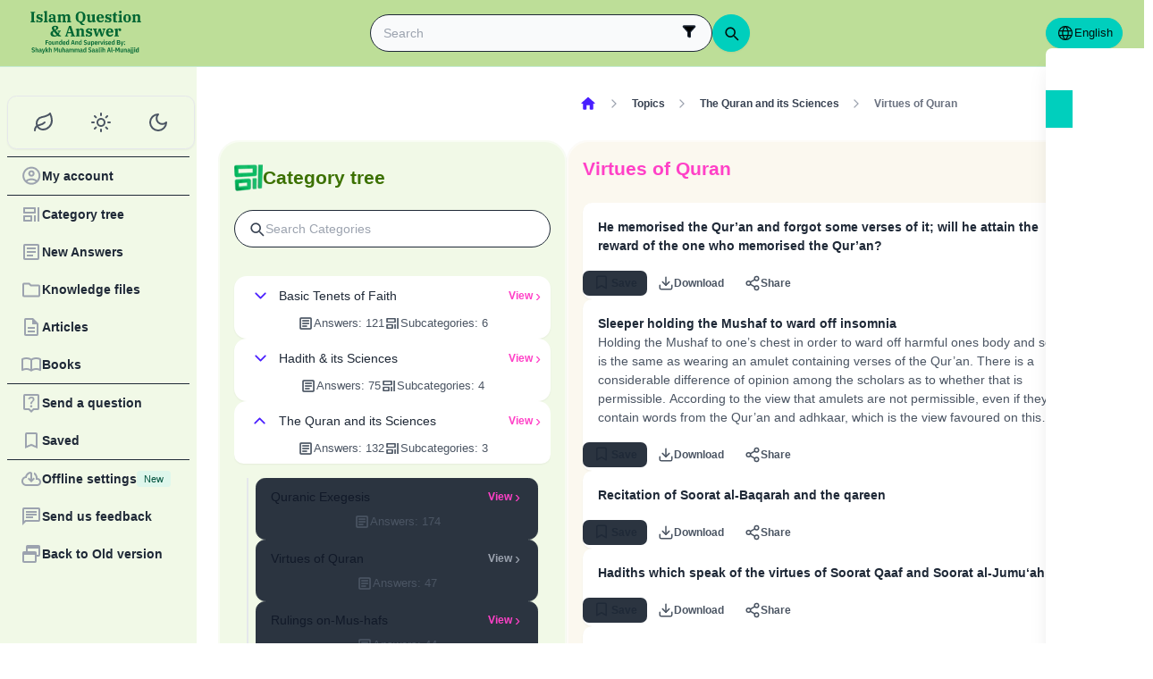

--- FILE ---
content_type: text/html; charset=utf-8
request_url: https://islamqa.com/en/categories/topics/32/virtues-of-quraan?page=2
body_size: 28868
content:
<!DOCTYPE html><html lang="en" dir="ltr"><head><meta charSet="utf-8"/><meta name="viewport" content="width=device-width, initial-scale=1, viewport-fit=cover"/><link rel="preload" href="/fonts/fontsource/noto-sans/noto-sans-latin-wght-normal.woff2" as="font" crossorigin="anonymous" type="font/woff2"/><link rel="preload" href="https://files.zadapps.info/m.islamqa.info/next-builds/1.2.315/_next/static/media/en-logo-g.7069c2d7.svg" as="image" type="image/svg+xml"/><link rel="stylesheet" href="https://files.zadapps.info/m.islamqa.info/next-builds/1.2.315/_next/static/css/297bf11a14898678.css" data-precedence="next"/><link rel="preload" as="script" fetchPriority="low" href="https://files.zadapps.info/m.islamqa.info/next-builds/1.2.315/_next/static/chunks/webpack-345b92f63e7f82b6.js"/><script src="https://files.zadapps.info/m.islamqa.info/next-builds/1.2.315/_next/static/chunks/0dac912e-aa6851a84accfa0a.js" async=""></script><script src="https://files.zadapps.info/m.islamqa.info/next-builds/1.2.315/_next/static/chunks/d4862f0f-6a55d11a1a18b14e.js" async=""></script><script src="https://files.zadapps.info/m.islamqa.info/next-builds/1.2.315/_next/static/chunks/7747-c221ba79d4c9d049.js" async=""></script><script src="https://files.zadapps.info/m.islamqa.info/next-builds/1.2.315/_next/static/chunks/main-app-9550234a0d533788.js" async=""></script><script src="https://files.zadapps.info/m.islamqa.info/next-builds/1.2.315/_next/static/chunks/app/global-error-2b61adf0e5e59fb4.js" async=""></script><script src="https://files.zadapps.info/m.islamqa.info/next-builds/1.2.315/_next/static/chunks/3025-b0955e9a32f62fb2.js" async=""></script><script src="https://files.zadapps.info/m.islamqa.info/next-builds/1.2.315/_next/static/chunks/5910-c59ad10437adf3b7.js" async=""></script><script src="https://files.zadapps.info/m.islamqa.info/next-builds/1.2.315/_next/static/chunks/5230-7f4003bf698fec71.js" async=""></script><script src="https://files.zadapps.info/m.islamqa.info/next-builds/1.2.315/_next/static/chunks/4405-c0606b46f6414721.js" async=""></script><script src="https://files.zadapps.info/m.islamqa.info/next-builds/1.2.315/_next/static/chunks/8473-11ac4bd121158148.js" async=""></script><script src="https://files.zadapps.info/m.islamqa.info/next-builds/1.2.315/_next/static/chunks/4169-e4916fec7345d886.js" async=""></script><script src="https://files.zadapps.info/m.islamqa.info/next-builds/1.2.315/_next/static/chunks/8744-181d020f6cf87443.js" async=""></script><script src="https://files.zadapps.info/m.islamqa.info/next-builds/1.2.315/_next/static/chunks/569-8e9a2898cb51e944.js" async=""></script><script src="https://files.zadapps.info/m.islamqa.info/next-builds/1.2.315/_next/static/chunks/6264-4a189af46289c72d.js" async=""></script><script src="https://files.zadapps.info/m.islamqa.info/next-builds/1.2.315/_next/static/chunks/1642-09d982e339a3fe1f.js" async=""></script><script src="https://files.zadapps.info/m.islamqa.info/next-builds/1.2.315/_next/static/chunks/3581-95d992e61bc3e705.js" async=""></script><script src="https://files.zadapps.info/m.islamqa.info/next-builds/1.2.315/_next/static/chunks/5350-565de76347d83ed6.js" async=""></script><script src="https://files.zadapps.info/m.islamqa.info/next-builds/1.2.315/_next/static/chunks/1336-8689cbbe894ae40f.js" async=""></script><script src="https://files.zadapps.info/m.islamqa.info/next-builds/1.2.315/_next/static/chunks/app/%5Blang%5D/layout-b765518b778d072a.js" async=""></script><script src="https://files.zadapps.info/m.islamqa.info/next-builds/1.2.315/_next/static/chunks/7169-c2286fe342c8c34c.js" async=""></script><script src="https://files.zadapps.info/m.islamqa.info/next-builds/1.2.315/_next/static/chunks/app/%5Blang%5D/error-bb9bc9f3be009f14.js" async=""></script><script src="https://files.zadapps.info/m.islamqa.info/next-builds/1.2.315/_next/static/chunks/app/%5Blang%5D/not-found-d720ae2cebc2338b.js" async=""></script><script src="https://files.zadapps.info/m.islamqa.info/next-builds/1.2.315/_next/static/chunks/4584-53c6907ef3b8a28f.js" async=""></script><script src="https://files.zadapps.info/m.islamqa.info/next-builds/1.2.315/_next/static/chunks/7887-9f87658dc81de9e9.js" async=""></script><script src="https://files.zadapps.info/m.islamqa.info/next-builds/1.2.315/_next/static/chunks/app/%5Blang%5D/categories/%5Btab%5D/%5Breference%5D/%5B%5B...slug%5D%5D/page-7e0ff6463034c53c.js" async=""></script><script src="https://files.zadapps.info/m.islamqa.info/next-builds/1.2.315/_next/static/chunks/app/%5Blang%5D/categories/%5Btab%5D/layout-8386c26b95260f49.js" async=""></script><link rel="preload" href="/assets/fontsource/noto-sans/index.css" as="style"/><meta name="theme-color" content="#bdde98"/><link rel="manifest" href="/manifest.json"/><meta name="version" content="1.2.315"/><meta name="mobile-web-app-capable" content="yes"/><meta name="apple-mobile-web-app-title" content="Islam-QA"/><link href="/splashscreens/iphone5_splash.png" media="(device-width: 320px) and (device-height: 568px) and (-webkit-device-pixel-ratio: 2)" rel="apple-touch-startup-image"/><link href="/splashscreens/iphone6_splash.png" media="(device-width: 375px) and (device-height: 667px) and (-webkit-device-pixel-ratio: 2)" rel="apple-touch-startup-image"/><link href="/splashscreens/iphoneplus_splash.png" media="(device-width: 621px) and (device-height: 1104px) and (-webkit-device-pixel-ratio: 3)" rel="apple-touch-startup-image"/><link href="/splashscreens/iphonex_splash.png" media="(device-width: 375px) and (device-height: 812px) and (-webkit-device-pixel-ratio: 3)" rel="apple-touch-startup-image"/><link href="/splashscreens/iphonexr_splash.png" media="(device-width: 414px) and (device-height: 896px) and (-webkit-device-pixel-ratio: 2)" rel="apple-touch-startup-image"/><link href="/splashscreens/iphonexsmax_splash.png" media="(device-width: 414px) and (device-height: 896px) and (-webkit-device-pixel-ratio: 3)" rel="apple-touch-startup-image"/><link href="/splashscreens/ipad_splash.png" media="(device-width: 768px) and (device-height: 1024px) and (-webkit-device-pixel-ratio: 2)" rel="apple-touch-startup-image"/><link href="/splashscreens/ipadpro1_splash.png" media="(device-width: 834px) and (device-height: 1112px) and (-webkit-device-pixel-ratio: 2)" rel="apple-touch-startup-image"/><link href="/splashscreens/ipadpro3_splash.png" media="(device-width: 834px) and (device-height: 1194px) and (-webkit-device-pixel-ratio: 2)" rel="apple-touch-startup-image"/><link href="/splashscreens/ipadpro2_splash.png" media="(device-width: 1024px) and (device-height: 1366px) and (-webkit-device-pixel-ratio: 2)" rel="apple-touch-startup-image"/><meta name="apple-mobile-web-app-status-bar-style" content="black-translucent"/><meta property="og:url" content="https://islamqa.info"/><meta property="og:site_name" content="Islam-QA"/><meta property="og:locale" content="en"/><meta property="og:image" content="https://islamqa.info/assets/icons/social_share_image.png"/><meta name="twitter:card" content="summary"/><meta name="twitter:site" content="@IslamQAcom"/><meta name="twitter:image" content="https://islamqa.info/assets/icons/social_share_image.png"/><link rel="shortcut icon" href="/assets/icons/favicon.ico"/><link rel="icon" href="/assets/icons/favicon-32x32.png" type="image/png" sizes="32x32"/><link rel="icon" href="/assets/icons/favicon-16x16.png" type="image/png" sizes="16x16"/><link rel="apple-touch-icon" href="/assets/icons/icon-192x192.png"/><link rel="mask-icon" href="/assets/icons/safari-pinned-tab.svg" color="#006633"/><link rel="preload" href="/fonts/fontsource/noto-sans/noto-sans-latin-wght-normal.woff2" as="font" type="font/woff2" crossorigin="anonymous"/><link rel="preload" as="style" href="/assets/fontsource/noto-sans/index.css"/><link rel="preload" as="image" href="https://files.zadapps.info/m.islamqa.info/next-builds/1.2.315/_next/static/media/en-logo-g.7069c2d7.svg" type="image/svg+xml"/><title>Virtues of Quran - Islam Question &amp; Answer</title><meta property="og:title" content="Virtues of Quran - Islam Question &amp; Answer"/><meta name="twitter:title" content="Virtues of Quran - Islam Question &amp; Answer"/><meta property="og:type" content="website"/><meta property="og:description" content="Islam Question &amp; Answer is a site that aims to provide intelligent, authoritative responses to anyone&#x27;s question about Islam"/><meta name="twitter:description" content="Islam Question &amp; Answer is a site that aims to provide intelligent, authoritative responses to anyone&#x27;s question about Islam"/><meta name="description" content="Islam Question &amp; Answer is a site that aims to provide intelligent, authoritative responses to anyone&#x27;s question about Islam"/><link rel="canonical" href="https://islamqa.info/en/categories/topics/32?page=2"/><link rel="alternate" hrefLang="ar" href="https://islamqa.info/ar/categories/topics/32?page=2"/><link rel="alternate" hrefLang="bn" href="https://islamqa.info/bn/categories/topics/32?page=2"/><link rel="alternate" hrefLang="es" href="https://islamqa.info/es/categories/topics/32?page=2"/><link rel="alternate" hrefLang="fa" href="https://islamqa.info/fa/categories/topics/32?page=2"/><link rel="alternate" hrefLang="fr" href="https://islamqa.info/fr/categories/topics/32?page=2"/><link rel="alternate" hrefLang="de" href="https://islamqa.info/ge/categories/topics/32?page=2"/><link rel="alternate" hrefLang="hi" href="https://islamqa.info/hi/categories/topics/32?page=2"/><link rel="alternate" hrefLang="id" href="https://islamqa.info/id/categories/topics/32?page=2"/><link rel="alternate" hrefLang="pt" href="https://islamqa.info/pt/categories/topics/32?page=2"/><link rel="alternate" hrefLang="ru" href="https://islamqa.info/ru/categories/topics/32?page=2"/><link rel="alternate" hrefLang="tg" href="https://islamqa.info/tg/categories/topics/32?page=2"/><link rel="alternate" hrefLang="tr" href="https://islamqa.info/tr/categories/topics/32?page=2"/><link rel="alternate" hrefLang="ug" href="https://islamqa.info/ug/categories/topics/32?page=2"/><link rel="alternate" hrefLang="ur" href="https://islamqa.info/ur/categories/topics/32?page=2"/><link rel="alternate" hrefLang="zh" href="https://islamqa.info/zh/categories/topics/32?page=2"/><link rel="alternate" hrefLang="ta" href="https://islamqa.info/ta/categories/topics/32?page=2"/><link rel="stylesheet" href="/assets/fontsource/noto-sans/index.css"/><script>
      (function() {
      try {
        function updateColorScheme() {
          let colorScheme = '';
          const mode = localStorage.getItem('mui-mode') || 'system';
          
          if (mode === 'system') {
            const mql = window.matchMedia('(prefers-color-scheme: dark)');
            if (mql.matches) {
              colorScheme = 'dark';
            } else {
              colorScheme = 'green';
            }
          }
          if (mode === 'light') {
            colorScheme = 'light';
          }
          if (mode === 'dark') {
            colorScheme = 'dark';
          }
          if (mode === 'green') {
            colorScheme = 'green';
          }
          if (colorScheme) {
            document.documentElement.setAttribute('data-color-scheme', colorScheme);
            document.documentElement.setAttribute('data-theme', colorScheme);
            document.documentElement.setAttribute('data-gtm', colorScheme);
          }
        }
        
        // Run immediately
        updateColorScheme();
        
        // Watch for language changes
        const observer = new MutationObserver((mutations) => {
          mutations.forEach((mutation) => {
            if (mutation.type === 'attributes' && mutation.attributeName === 'lang') {
              updateColorScheme();
            }
          });
        });
        
        observer.observe(document.documentElement, {
          attributes: true,
          attributeFilter: ['lang']
        });
      } catch(e){
        console.error(e) 
      }})();
      
      </script><meta name="sentry-trace" content="9385b4bb394a259d4aa6f7c0f7789709-c408cd472f7c78b4-0"/><meta name="baggage" content="sentry-environment=production,sentry-release=islamqa-app%401.2.315,sentry-public_key=3ac29de770b600dd934c33c31916adda,sentry-trace_id=9385b4bb394a259d4aa6f7c0f7789709,sentry-sampled=false,sentry-sample_rand=0.2194846300082749,sentry-sample_rate=0.1"/><script src="https://files.zadapps.info/m.islamqa.info/next-builds/1.2.315/_next/static/chunks/polyfills-42372ed130431b0a.js" noModule=""></script></head><body><div hidden=""><!--$--><!--/$--></div><noscript><iframe data-name="google-tag-manager" src="/metrics/ns.html?id=GTM-PNZBGP8&amp;gtm_auth=87uZicDChj5gU_MOTOwKDA&amp;gtm_preview=env-105&amp;gtm_cookies_win=x" height="0" width="0" style="display:none;visibility:hidden"></iframe></noscript><header class="no_print tw-sticky tw-flex tw-items-center tw-py-1.5 max-[320px]:tw-px-0 tw-px-1 tw-pt-[calc(12px+var(--test-safe-area-top,env(safe-area-inset-top)))] tw-border-b tw-top-0 tw-z-[1100] tw-transition-transform tw-duration-300 tw-ease-in-out  tw-bg-appbar-bg tw-text-appbar-text tw-border-appbar-border"><div class="tw-w-full tw-max-w-[1440px] tw-mx-auto tw-flex tw-items-center tw-justify-between  tw-flex-wrap tw-gap-1"><div class="tw-flex tw-items-center tw-gap-[6px] lg:tw-ps-3"><a class="tw-relative " href="/en"><div aria-label="Back Button" class="SUT_back_button tw-btn tw-btn-circle tw-btn-ghost md:tw-hidden"><svg xmlns="http://www.w3.org/2000/svg" width="24" height="24" viewBox="0 0 24 24" fill="none" stroke="currentColor" stroke-width="2" stroke-linecap="round" stroke-linejoin="round" class="lucide lucide-arrow-left rtl:tw-rotate-180" aria-hidden="true"><path d="m12 19-7-7 7-7"></path><path d="M19 12H5"></path></svg></div></a><a data-gtm="menu-btn-logo" class="tw-relative tw-flex tw-flex-col tw-flex-1 tw-h-[50px] tw-text-secondary dark:tw-text-white SUT_site_logo" href="/en"><img class="dark-white" alt="logo" width="128" height="49" loading="eager" src="https://files.zadapps.info/m.islamqa.info/next-builds/1.2.315/_next/static/media/en-logo-g.7069c2d7.svg"/></a></div><!--$?--><template id="B:0"></template><div class="tw-h-[42px] max-md:tw-order-1 max-md:tw-min-w-full"></div><!--/$--><div class="tw-flex tw-items-center sm:tw-gap-1.5 tw-gap-1 md:tw-pe-2 max-[370px]:tw-absolute tw-end-0 tw-top-2"><a href="#" target="_blank" rel="noopener noreferrer" title="Contribute" class="tw-btn tw-btn-xs contribute-icon tw-capitalize tw-h-[32px] tw-font-medium tw-rounded-full tw-border-0  tw-invisible tw-text-white max-[370px]:tw-min-w-0 tw-bg-gradient-to-tr tw-from-primary tw-via-[#67d18a] tw-to-primary tw-bg-[length:400%_400%]"><img class="contribute-icon max-[370px]:tw-hidden" alt="icon" width="14" height="13" loading="lazy" src="https://files.zadapps.info/m.islamqa.info/next-builds/1.2.315/_next/static/media/contribute-icon.b6263e10.svg"/><span class="">Contribute</span></a><button class="tw-btn tw-btn-sm tw-size-4 tw-btn-accent tw-btn-circle sm:tw-hidden max-[370px]:tw-hidden" aria-label="Change Language" data-gtm="btn-lang-open-appbar"><svg xmlns="http://www.w3.org/2000/svg" width="22" height="22" fill="currentColor" viewBox="0 0 256 256"><path d="M128,24h0A104,104,0,1,0,232,128,104.12,104.12,0,0,0,128,24Zm88,104a87.61,87.61,0,0,1-3.33,24H174.16a157.44,157.44,0,0,0,0-48h38.51A87.61,87.61,0,0,1,216,128ZM102,168H154a115.11,115.11,0,0,1-26,45A115.27,115.27,0,0,1,102,168Zm-3.9-16a140.84,140.84,0,0,1,0-48h59.88a140.84,140.84,0,0,1,0,48ZM40,128a87.61,87.61,0,0,1,3.33-24H81.84a157.44,157.44,0,0,0,0,48H43.33A87.61,87.61,0,0,1,40,128ZM154,88H102a115.11,115.11,0,0,1,26-45A115.27,115.27,0,0,1,154,88Zm52.33,0H170.71a135.28,135.28,0,0,0-22.3-45.6A88.29,88.29,0,0,1,206.37,88ZM107.59,42.4A135.28,135.28,0,0,0,85.29,88H49.63A88.29,88.29,0,0,1,107.59,42.4ZM49.63,168H85.29a135.28,135.28,0,0,0,22.3,45.6A88.29,88.29,0,0,1,49.63,168Zm98.78,45.6a135.28,135.28,0,0,0,22.3-45.6h35.66A88.29,88.29,0,0,1,148.41,213.6Z"></path></svg></button><div class="tw-relative tw-dropdown tw-dropdown-hover tw-dropdown-bottom tw-dropdown-end max-sm:tw-hidden"><div role="button" tabindex="0" data-gtm="btn-lang-open-appbar" class="SUT_app_language_dropdown tw-capitalize tw-font-medium tw-btn tw-btn-sm tw-h-[34px] tw-btn-accent [[data-theme=green]_&amp;]:tw-btn-accent tw-rounded-full tw-text-[.9rem]" aria-haspopup="true"><svg xmlns="http://www.w3.org/2000/svg" width="20" height="20" fill="currentColor" viewBox="0 0 256 256"><path d="M128,24h0A104,104,0,1,0,232,128,104.12,104.12,0,0,0,128,24Zm88,104a87.61,87.61,0,0,1-3.33,24H174.16a157.44,157.44,0,0,0,0-48h38.51A87.61,87.61,0,0,1,216,128ZM102,168H154a115.11,115.11,0,0,1-26,45A115.27,115.27,0,0,1,102,168Zm-3.9-16a140.84,140.84,0,0,1,0-48h59.88a140.84,140.84,0,0,1,0,48ZM40,128a87.61,87.61,0,0,1,3.33-24H81.84a157.44,157.44,0,0,0,0,48H43.33A87.61,87.61,0,0,1,40,128ZM154,88H102a115.11,115.11,0,0,1,26-45A115.27,115.27,0,0,1,154,88Zm52.33,0H170.71a135.28,135.28,0,0,0-22.3-45.6A88.29,88.29,0,0,1,206.37,88ZM107.59,42.4A135.28,135.28,0,0,0,85.29,88H49.63A88.29,88.29,0,0,1,107.59,42.4ZM49.63,168H85.29a135.28,135.28,0,0,0,22.3,45.6A88.29,88.29,0,0,1,49.63,168Zm98.78,45.6a135.28,135.28,0,0,0,22.3-45.6h35.66A88.29,88.29,0,0,1,148.41,213.6Z"></path></svg>English</div><ul tabindex="0" class="no_print tw-dropdown-content tw-menu tw-join tw-join-vertical tw-rounded-lg tw-p-0 tw-bg-base-100 dark:tw-bg-gray-700 tw-z-[1] tw-shadow-xl tw-min-w-[120px] "><li><a data-gtm="ar" data-sut="SUT_btn_toolbar_lang_ar" class="tw-relative tw-btn  tw-text-lg tw-font-medium tw-rounded-none tw-btn-ghost tw-text-base-content" href="/ar"><div class="sut-language-list-item hidden-in-dropdown">العربية</div></a></li><li><a data-gtm="en" data-sut="SUT_btn_toolbar_lang_en" class="tw-relative tw-btn  tw-text-lg tw-font-medium tw-rounded-none tw-btn-accent" href="/en"><div class="sut-language-list-item hidden-in-dropdown">English</div></a></li><li><a data-gtm="id" data-sut="SUT_btn_toolbar_lang_id" class="tw-relative tw-btn  tw-text-lg tw-font-medium tw-rounded-none tw-btn-ghost tw-text-base-content" href="/id"><div class="sut-language-list-item hidden-in-dropdown">Indonesian</div></a></li><li><a data-gtm="tr" data-sut="SUT_btn_toolbar_lang_tr" class="tw-relative tw-btn  tw-text-lg tw-font-medium tw-rounded-none tw-btn-ghost tw-text-base-content" href="/tr"><div class="sut-language-list-item hidden-in-dropdown">Türkçe</div></a></li><li><a data-gtm="fr" data-sut="SUT_btn_toolbar_lang_fr" class="tw-relative tw-btn  tw-text-lg tw-font-medium tw-rounded-none tw-btn-ghost tw-text-base-content" href="/fr"><div class="sut-language-list-item hidden-in-dropdown">Français</div></a></li><li><a data-gtm="ur" data-sut="SUT_btn_toolbar_lang_ur" class="tw-relative tw-btn  tw-text-lg tw-font-medium tw-rounded-none tw-btn-ghost tw-text-base-content" href="/ur"><div class="sut-language-list-item hidden-in-dropdown">اردو</div></a></li><li><a data-gtm="bn" data-sut="SUT_btn_toolbar_lang_bn" class="tw-relative tw-btn  tw-text-lg tw-font-medium tw-rounded-none tw-btn-ghost tw-text-base-content" href="/bn"><div class="sut-language-list-item hidden-in-dropdown">বাংলা</div></a></li><li><a data-gtm="ru" data-sut="SUT_btn_toolbar_lang_ru" class="tw-relative tw-btn  tw-text-lg tw-font-medium tw-rounded-none tw-btn-ghost tw-text-base-content" href="/ru"><div class="sut-language-list-item hidden-in-dropdown">Русский</div></a></li><li><a data-gtm="es" data-sut="SUT_btn_toolbar_lang_es" class="tw-relative tw-btn  tw-text-lg tw-font-medium tw-rounded-none tw-btn-ghost tw-text-base-content" href="/es"><div class="sut-language-list-item hidden-in-dropdown">Español</div></a></li><li><a data-gtm="fa" data-sut="SUT_btn_toolbar_lang_fa" class="tw-relative tw-btn  tw-text-lg tw-font-medium tw-rounded-none tw-btn-ghost tw-text-base-content" href="/fa"><div class="sut-language-list-item hidden-in-dropdown">فارسی</div></a></li><li><a data-gtm="hi" data-sut="SUT_btn_toolbar_lang_hi" class="tw-relative tw-btn  tw-text-lg tw-font-medium tw-rounded-none tw-btn-ghost tw-text-base-content" href="/hi"><div class="sut-language-list-item hidden-in-dropdown">हिन्दी</div></a></li><li><a data-gtm="ge" data-sut="SUT_btn_toolbar_lang_ge" class="tw-relative tw-btn  tw-text-lg tw-font-medium tw-rounded-none tw-btn-ghost tw-text-base-content" href="/ge"><div class="sut-language-list-item hidden-in-dropdown">German</div></a></li><li><a data-gtm="pt" data-sut="SUT_btn_toolbar_lang_pt" class="tw-relative tw-btn  tw-text-lg tw-font-medium tw-rounded-none tw-btn-ghost tw-text-base-content" href="/pt"><div class="sut-language-list-item hidden-in-dropdown">Portuguese</div></a></li><li><a data-gtm="zh" data-sut="SUT_btn_toolbar_lang_zh" class="tw-relative tw-btn  tw-text-lg tw-font-medium tw-rounded-none tw-btn-ghost tw-text-base-content" href="/zh"><div class="sut-language-list-item hidden-in-dropdown">中文</div></a></li><li><a data-gtm="ug" data-sut="SUT_btn_toolbar_lang_ug" class="tw-relative tw-btn  tw-text-lg tw-font-medium tw-rounded-none tw-btn-ghost tw-text-base-content" href="/ug"><div class="sut-language-list-item hidden-in-dropdown">Uygur</div></a></li><li><a data-gtm="tg" data-sut="SUT_btn_toolbar_lang_tg" class="tw-relative tw-btn  tw-text-lg tw-font-medium tw-rounded-none tw-btn-ghost tw-text-base-content" href="/tg"><div class="sut-language-list-item hidden-in-dropdown">Тоҷикӣ</div></a></li><li><a data-gtm="ta" data-sut="SUT_btn_toolbar_lang_ta" class="tw-relative tw-btn  tw-text-lg tw-font-medium tw-rounded-none tw-btn-ghost tw-text-base-content" href="/ta"><div class="sut-language-list-item hidden-in-dropdown">தமிழ்</div></a></li></ul></div><label tabindex="0" for="app-drawer" data-sut="menu-button" data-gtm="menu-button" aria-label="Open drawer" class="tw-btn tw-btn-sm tw-btn-circle tw-btn-ghost lg:tw-hidden "><svg xmlns="http://www.w3.org/2000/svg" width="24" height="24" viewBox="0 0 24 24" fill="none" stroke="currentColor" stroke-width="2" stroke-linecap="round" stroke-linejoin="round" class="lucide lucide-menu" aria-hidden="true"><path d="M4 12h16"></path><path d="M4 18h16"></path><path d="M4 6h16"></path></svg></label></div></div></header><div class="tw-drawer  tw-max-w-[1440px] tw-mx-auto lg:tw-drawer-open SUT_mobile_drawer" data-gtm="menu-mobile"><input id="app-drawer" type="checkbox" class="tw-drawer-toggle"/><div class="tw-drawer-content "><main class="md:tw-p-3 tw-py-2 tw-px-0" data-sut="main-layout"><div><div><div class="tw-pt-[58px] tw-relative"><div class="tw-flex tw-gap-3 tw-h-full md:tw-flex-row tw-flex-col"><section class="
    tw-flex-col tw-gap-3 md:tw-w-[390px] tw-h-auto tw-overflow-hidden
    tw-transition-[width] tw-duration-75
    tw-w-auto tw-hidden md:tw-flex
  "><div class="tw-rounded-[24px] tw-flex tw-flex-col tw-w-full tw-bg-paper2 tw-border-2 tw-border-[#ffffff80] dark:tw-border-[#11192880] tw-shadow-sm md:tw-max-w-none"><div class="tw-flex tw-items-center tw-rounded-2xl tw-px-2 tw-pt-3 tw-pb-1.5 tw-relative tw-justify-between"><div class="tw-flex tw-items-center tw-gap-1.5"><img alt="category" width="32" height="32" src="https://files.zadapps.info/m.islamqa.info/next-builds/1.2.315/_next/static/media/categories.2e72a08d.png" loading="lazy"/><h1 class="tw-text-2xl tw-font-bold tw-text-paperTitle tw-m-0 tw-font-title">Category tree</h1></div></div><label class="tw-input tw-input-bordered tw-flex tw-items-center tw-gap-2 tw-m-2 tw-mt-1 tw-rounded-full"><div class="tw-text-gray-700 dark:tw-text-gray-400"><svg xmlns="http://www.w3.org/2000/svg" width="20" height="20" viewBox="0 0 24 24" fill="none" stroke="currentColor" stroke-width="2" stroke-linecap="round" stroke-linejoin="round" aria-hidden="true" font-size="small"><path d="m21 21-4.34-4.34"></path><circle cx="11" cy="11" r="6"></circle></svg></div><input type="search" class="tw-grow" placeholder="Search categories" value=""/></label><div data-sut="SUT_categories_list" class="tw-flex tw-flex-col tw-gap-2 tw-p-2"><div data-sut="SUT_category_in_categories_list" class="tw-collapse  tw-shadow-sm"><div class="tw-collapse-title tw-p-1 tw-rounded-xl dark:tw-bg-gray-800 tw-shadow-sm  tw-bg-white dark:tw-border-0"><div class="tw-flex tw-items-center tw-justify-between tw-text-start tw-gap-1"><button class="tw-btn tw-btn-sm tw-btn-circle tw-btn-outline tw-btn-primary tw-border-0 tw-text-base-300 tw-rotate-0"><svg xmlns="http://www.w3.org/2000/svg" width="24" height="24" viewBox="0 0 24 24" fill="none" stroke="currentColor" stroke-width="2" stroke-linecap="round" stroke-linejoin="round" class="lucide lucide-chevron-down" aria-hidden="true"><path d="m6 9 6 6 6-6"></path></svg></button><div data-sut="SUT_category_name" class="tw-font-medium tw-text-base tw-flex-1">Basic Tenets of Faith</div><a data-sut="SUT_display_category_answers" class="tw-relative tw-flex tw-items-center tw-text-sm tw-font-semibold tw-link tw-link-secondary tw-link-hover
         
      " href="/en/categories/topics/3">View<div class="tw-px-0.5 tw-scale-150 tw-font-normal">›</div></a></div><div class="tw-flex tw-items-center tw-justify-center tw-gap-2 tw-mt-1 tw-font-normal"><div class="tw-text-[0.9rem] tw-flex tw-items-center tw-gap-1 tw-text-gray-600 dark:tw-text-gray-200"><img alt="" width="18" height="18" class="dark-white" src="https://files.zadapps.info/m.islamqa.info/next-builds/1.2.315/_next/static/media/article-outlined.5afcb2ce.png" loading="lazy"/>Answers<!-- -->:<!-- --> <!-- -->121</div><div class="tw-text-[0.9rem] tw-flex tw-items-center tw-gap-1 tw-text-gray-600 dark:tw-text-gray-200"><img alt="" width="18" height="18" class="dark-white" src="https://files.zadapps.info/m.islamqa.info/next-builds/1.2.315/_next/static/media/icon-categories.978b97ea.png" loading="lazy"/>Subcategories<!-- -->:<!-- --> <!-- -->6</div></div></div><div class="tw-collapse-content"><ul class="tw-p-0 tw-ps-1 tw-mt-2 tw-border-s-2 tw-border-gray-200 dark:tw-border-gray-800 tw-flex tw-flex-col tw-gap-2"><div class="tw-h-5 "></div><div class="tw-h-5 "></div><div class="tw-h-5 "></div><div class="tw-h-5 "></div><div class="tw-h-5 "></div><div class="tw-h-5 "></div></ul></div></div><div data-sut="SUT_category_in_categories_list" class="tw-collapse  tw-shadow-sm"><div class="tw-collapse-title tw-p-1 tw-rounded-xl dark:tw-bg-gray-800 tw-shadow-sm  tw-bg-white dark:tw-border-0"><div class="tw-flex tw-items-center tw-justify-between tw-text-start tw-gap-1"><button class="tw-btn tw-btn-sm tw-btn-circle tw-btn-outline tw-btn-primary tw-border-0 tw-text-base-300 tw-rotate-0"><svg xmlns="http://www.w3.org/2000/svg" width="24" height="24" viewBox="0 0 24 24" fill="none" stroke="currentColor" stroke-width="2" stroke-linecap="round" stroke-linejoin="round" class="lucide lucide-chevron-down" aria-hidden="true"><path d="m6 9 6 6 6-6"></path></svg></button><div data-sut="SUT_category_name" class="tw-font-medium tw-text-base tw-flex-1">Hadith &amp; its Sciences</div><a data-sut="SUT_display_category_answers" class="tw-relative tw-flex tw-items-center tw-text-sm tw-font-semibold tw-link tw-link-secondary tw-link-hover
         
      " href="/en/categories/topics/25">View<div class="tw-px-0.5 tw-scale-150 tw-font-normal">›</div></a></div><div class="tw-flex tw-items-center tw-justify-center tw-gap-2 tw-mt-1 tw-font-normal"><div class="tw-text-[0.9rem] tw-flex tw-items-center tw-gap-1 tw-text-gray-600 dark:tw-text-gray-200"><img alt="" width="18" height="18" class="dark-white" src="https://files.zadapps.info/m.islamqa.info/next-builds/1.2.315/_next/static/media/article-outlined.5afcb2ce.png" loading="lazy"/>Answers<!-- -->:<!-- --> <!-- -->75</div><div class="tw-text-[0.9rem] tw-flex tw-items-center tw-gap-1 tw-text-gray-600 dark:tw-text-gray-200"><img alt="" width="18" height="18" class="dark-white" src="https://files.zadapps.info/m.islamqa.info/next-builds/1.2.315/_next/static/media/icon-categories.978b97ea.png" loading="lazy"/>Subcategories<!-- -->:<!-- --> <!-- -->4</div></div></div><div class="tw-collapse-content"><ul class="tw-p-0 tw-ps-1 tw-mt-2 tw-border-s-2 tw-border-gray-200 dark:tw-border-gray-800 tw-flex tw-flex-col tw-gap-2"><div class="tw-h-5 "></div><div class="tw-h-5 "></div><div class="tw-h-5 "></div><div class="tw-h-5 "></div></ul></div></div><div data-sut="SUT_category_in_categories_list" class="tw-collapse  tw-collapse-open"><div class="tw-collapse-title tw-p-1 tw-rounded-xl dark:tw-bg-gray-800 tw-shadow-sm  tw-bg-white dark:tw-border-0"><div class="tw-flex tw-items-center tw-justify-between tw-text-start tw-gap-1"><button class="tw-btn tw-btn-sm tw-btn-circle tw-btn-outline tw-btn-primary tw-border-0 tw-text-base-300 tw-rotate-180"><svg xmlns="http://www.w3.org/2000/svg" width="24" height="24" viewBox="0 0 24 24" fill="none" stroke="currentColor" stroke-width="2" stroke-linecap="round" stroke-linejoin="round" class="lucide lucide-chevron-down" aria-hidden="true"><path d="m6 9 6 6 6-6"></path></svg></button><div data-sut="SUT_category_name" class="tw-font-medium tw-text-base tw-flex-1">The Quran and its Sciences</div><a data-sut="SUT_display_category_answers" class="tw-relative tw-flex tw-items-center tw-text-sm tw-font-semibold tw-link tw-link-secondary tw-link-hover
         
      " href="/en/categories/topics/30">View<div class="tw-px-0.5 tw-scale-150 tw-font-normal">›</div></a></div><div class="tw-flex tw-items-center tw-justify-center tw-gap-2 tw-mt-1 tw-font-normal"><div class="tw-text-[0.9rem] tw-flex tw-items-center tw-gap-1 tw-text-gray-600 dark:tw-text-gray-200"><img alt="" width="18" height="18" class="dark-white" src="https://files.zadapps.info/m.islamqa.info/next-builds/1.2.315/_next/static/media/article-outlined.5afcb2ce.png" loading="lazy"/>Answers<!-- -->:<!-- --> <!-- -->132</div><div class="tw-text-[0.9rem] tw-flex tw-items-center tw-gap-1 tw-text-gray-600 dark:tw-text-gray-200"><img alt="" width="18" height="18" class="dark-white" src="https://files.zadapps.info/m.islamqa.info/next-builds/1.2.315/_next/static/media/icon-categories.978b97ea.png" loading="lazy"/>Subcategories<!-- -->:<!-- --> <!-- -->3</div></div></div><div class="tw-collapse-content"><ul class="tw-p-0 tw-ps-1 tw-mt-2 tw-border-s-2 tw-border-gray-200 dark:tw-border-gray-800 tw-flex tw-flex-col tw-gap-2"><ul class="tw-flex tw-flex-col tw-gap-2" data-sut="SUT_category_in_categories_list"><li><a class="tw-relative tw-btn tw-btn-block tw-btn-neutral tw-p-0 tw-h-[unset] tw-rounded-xl tw-shadow-sm " href="/en/categories/topics/31"><div data-sut="SUT_category_name" class="tw-flex tw-flex-col tw-px-2 tw-py-[10px] tw-w-full tw-break-words"><div class="tw-text-base tw-text-gray-900 dark:tw-text-white tw-font-medium"><div class="tw-flex tw-items-center tw-justify-between tw-text-start tw-gap-1">Quranic Exegesis<div class="tw-flex tw-items-center tw-text-sm tw-font-bold tw-text-secondary " data-sut="SUT_display_category_answers">View<div class="tw-px-0.5 tw-scale-150 tw-font-normal">›</div></div></div></div><div class="tw-flex tw-items-center tw-justify-center tw-gap-2 tw-mt-1 tw-font-normal"><div class="tw-text-[0.9rem] tw-flex tw-items-center tw-gap-1 tw-text-gray-600 dark:tw-text-gray-200"><img alt="" width="18" height="18" class="dark-white" src="https://files.zadapps.info/m.islamqa.info/next-builds/1.2.315/_next/static/media/article-outlined.5afcb2ce.png" loading="lazy"/>Answers<!-- -->:<!-- --> <!-- -->174</div></div></div></a></li></ul><ul class="tw-flex tw-flex-col tw-gap-2" data-sut="SUT_category_in_categories_list"><li><a class="tw-relative tw-btn tw-btn-block tw-btn-neutral tw-p-0 tw-h-[unset] tw-rounded-xl tw-shadow-sm tw-btn-active" href="/en/categories/topics/32"><div data-sut="SUT_category_name" class="tw-flex tw-flex-col tw-px-2 tw-py-[10px] tw-w-full tw-break-words"><div class="tw-text-base tw-text-gray-900 dark:tw-text-white tw-font-medium"><div class="tw-flex tw-items-center tw-justify-between tw-text-start tw-gap-1">Virtues of Quran<div class="tw-flex tw-items-center tw-text-sm tw-font-bold tw-text-[#9CA3AF] dark:tw-text-gray-700 " data-sut="SUT_display_category_answers">View<div class="tw-px-0.5 tw-scale-150 tw-font-normal">›</div></div></div></div><div class="tw-flex tw-items-center tw-justify-center tw-gap-2 tw-mt-1 tw-font-normal"><div class="tw-text-[0.9rem] tw-flex tw-items-center tw-gap-1 tw-text-gray-600 dark:tw-text-gray-200"><img alt="" width="18" height="18" class="dark-white" src="https://files.zadapps.info/m.islamqa.info/next-builds/1.2.315/_next/static/media/article-outlined.5afcb2ce.png" loading="lazy"/>Answers<!-- -->:<!-- --> <!-- -->47</div></div></div></a></li></ul><ul class="tw-flex tw-flex-col tw-gap-2" data-sut="SUT_category_in_categories_list"><li><a class="tw-relative tw-btn tw-btn-block tw-btn-neutral tw-p-0 tw-h-[unset] tw-rounded-xl tw-shadow-sm " href="/en/categories/topics/33"><div data-sut="SUT_category_name" class="tw-flex tw-flex-col tw-px-2 tw-py-[10px] tw-w-full tw-break-words"><div class="tw-text-base tw-text-gray-900 dark:tw-text-white tw-font-medium"><div class="tw-flex tw-items-center tw-justify-between tw-text-start tw-gap-1">Rulings on-Mus-hafs<div class="tw-flex tw-items-center tw-text-sm tw-font-bold tw-text-secondary " data-sut="SUT_display_category_answers">View<div class="tw-px-0.5 tw-scale-150 tw-font-normal">›</div></div></div></div><div class="tw-flex tw-items-center tw-justify-center tw-gap-2 tw-mt-1 tw-font-normal"><div class="tw-text-[0.9rem] tw-flex tw-items-center tw-gap-1 tw-text-gray-600 dark:tw-text-gray-200"><img alt="" width="18" height="18" class="dark-white" src="https://files.zadapps.info/m.islamqa.info/next-builds/1.2.315/_next/static/media/article-outlined.5afcb2ce.png" loading="lazy"/>Answers<!-- -->:<!-- --> <!-- -->44</div></div></div></a></li></ul></ul></div></div><div data-sut="SUT_category_in_categories_list" class="tw-collapse  tw-shadow-sm"><div class="tw-collapse-title tw-p-1 tw-rounded-xl dark:tw-bg-gray-800 tw-shadow-sm  tw-bg-white dark:tw-border-0"><div class="tw-flex tw-items-center tw-justify-between tw-text-start tw-gap-1"><button class="tw-btn tw-btn-sm tw-btn-circle tw-btn-outline tw-btn-primary tw-border-0 tw-text-base-300 tw-rotate-0"><svg xmlns="http://www.w3.org/2000/svg" width="24" height="24" viewBox="0 0 24 24" fill="none" stroke="currentColor" stroke-width="2" stroke-linecap="round" stroke-linejoin="round" class="lucide lucide-chevron-down" aria-hidden="true"><path d="m6 9 6 6 6-6"></path></svg></button><div data-sut="SUT_category_name" class="tw-font-medium tw-text-base tw-flex-1">Fiqh of the family</div><a data-sut="SUT_display_category_answers" class="tw-relative tw-flex tw-items-center tw-text-sm tw-font-semibold tw-link tw-link-secondary tw-link-hover
         
      " href="/en/categories/topics/34">View<div class="tw-px-0.5 tw-scale-150 tw-font-normal">›</div></a></div><div class="tw-flex tw-items-center tw-justify-center tw-gap-2 tw-mt-1 tw-font-normal"><div class="tw-text-[0.9rem] tw-flex tw-items-center tw-gap-1 tw-text-gray-600 dark:tw-text-gray-200"><img alt="" width="18" height="18" class="dark-white" src="https://files.zadapps.info/m.islamqa.info/next-builds/1.2.315/_next/static/media/article-outlined.5afcb2ce.png" loading="lazy"/>Answers<!-- -->:<!-- --> <!-- -->111</div><div class="tw-text-[0.9rem] tw-flex tw-items-center tw-gap-1 tw-text-gray-600 dark:tw-text-gray-200"><img alt="" width="18" height="18" class="dark-white" src="https://files.zadapps.info/m.islamqa.info/next-builds/1.2.315/_next/static/media/icon-categories.978b97ea.png" loading="lazy"/>Subcategories<!-- -->:<!-- --> <!-- -->18</div></div></div><div class="tw-collapse-content"><ul class="tw-p-0 tw-ps-1 tw-mt-2 tw-border-s-2 tw-border-gray-200 dark:tw-border-gray-800 tw-flex tw-flex-col tw-gap-2"><div class="tw-h-5 "></div><div class="tw-h-5 "></div><div class="tw-h-5 "></div><div class="tw-h-5 "></div><div class="tw-h-5 "></div><div class="tw-h-5 "></div><div class="tw-h-5 "></div><div class="tw-h-5 "></div><div class="tw-h-5 "></div><div class="tw-h-5 "></div><div class="tw-h-5 "></div><div class="tw-h-5 "></div><div class="tw-h-5 "></div><div class="tw-h-5 "></div><div class="tw-h-5 "></div><div class="tw-h-5 "></div><div class="tw-h-5 "></div><div class="tw-h-5 "></div></ul></div></div><div data-sut="SUT_category_in_categories_list" class="tw-collapse  tw-shadow-sm"><div class="tw-collapse-title tw-p-1 tw-rounded-xl dark:tw-bg-gray-800 tw-shadow-sm  tw-bg-white dark:tw-border-0"><div class="tw-flex tw-items-center tw-justify-between tw-text-start tw-gap-1"><button class="tw-btn tw-btn-sm tw-btn-circle tw-btn-outline tw-btn-primary tw-border-0 tw-text-base-300 tw-rotate-0"><svg xmlns="http://www.w3.org/2000/svg" width="24" height="24" viewBox="0 0 24 24" fill="none" stroke="currentColor" stroke-width="2" stroke-linecap="round" stroke-linejoin="round" class="lucide lucide-chevron-down" aria-hidden="true"><path d="m6 9 6 6 6-6"></path></svg></button><div data-sut="SUT_category_name" class="tw-font-medium tw-text-base tw-flex-1">Principles of Fiqh</div><a data-sut="SUT_display_category_answers" class="tw-relative tw-flex tw-items-center tw-text-sm tw-font-semibold tw-link tw-link-secondary tw-link-hover
         
      " href="/en/categories/topics/55">View<div class="tw-px-0.5 tw-scale-150 tw-font-normal">›</div></a></div><div class="tw-flex tw-items-center tw-justify-center tw-gap-2 tw-mt-1 tw-font-normal"><div class="tw-text-[0.9rem] tw-flex tw-items-center tw-gap-1 tw-text-gray-600 dark:tw-text-gray-200"><img alt="" width="18" height="18" class="dark-white" src="https://files.zadapps.info/m.islamqa.info/next-builds/1.2.315/_next/static/media/article-outlined.5afcb2ce.png" loading="lazy"/>Answers<!-- -->:<!-- --> <!-- -->12</div><div class="tw-text-[0.9rem] tw-flex tw-items-center tw-gap-1 tw-text-gray-600 dark:tw-text-gray-200"><img alt="" width="18" height="18" class="dark-white" src="https://files.zadapps.info/m.islamqa.info/next-builds/1.2.315/_next/static/media/icon-categories.978b97ea.png" loading="lazy"/>Subcategories<!-- -->:<!-- --> <!-- -->2</div></div></div><div class="tw-collapse-content"><ul class="tw-p-0 tw-ps-1 tw-mt-2 tw-border-s-2 tw-border-gray-200 dark:tw-border-gray-800 tw-flex tw-flex-col tw-gap-2"><div class="tw-h-5 "></div><div class="tw-h-5 "></div></ul></div></div><div data-sut="SUT_category_in_categories_list" class="tw-collapse  tw-shadow-sm"><div class="tw-collapse-title tw-p-1 tw-rounded-xl dark:tw-bg-gray-800 tw-shadow-sm  tw-bg-white dark:tw-border-0"><div class="tw-flex tw-items-center tw-justify-between tw-text-start tw-gap-1"><button class="tw-btn tw-btn-sm tw-btn-circle tw-btn-outline tw-btn-primary tw-border-0 tw-text-base-300 tw-rotate-0"><svg xmlns="http://www.w3.org/2000/svg" width="24" height="24" viewBox="0 0 24 24" fill="none" stroke="currentColor" stroke-width="2" stroke-linecap="round" stroke-linejoin="round" class="lucide lucide-chevron-down" aria-hidden="true"><path d="m6 9 6 6 6-6"></path></svg></button><div data-sut="SUT_category_name" class="tw-font-medium tw-text-base tw-flex-1">Etiquette, Morals and Heart-Softeners</div><a data-sut="SUT_display_category_answers" class="tw-relative tw-flex tw-items-center tw-text-sm tw-font-semibold tw-link tw-link-secondary tw-link-hover
         
      " href="/en/categories/topics/210">View<div class="tw-px-0.5 tw-scale-150 tw-font-normal">›</div></a></div><div class="tw-flex tw-items-center tw-justify-center tw-gap-2 tw-mt-1 tw-font-normal"><div class="tw-text-[0.9rem] tw-flex tw-items-center tw-gap-1 tw-text-gray-600 dark:tw-text-gray-200"><img alt="" width="18" height="18" class="dark-white" src="https://files.zadapps.info/m.islamqa.info/next-builds/1.2.315/_next/static/media/article-outlined.5afcb2ce.png" loading="lazy"/>Answers<!-- -->:<!-- --> <!-- -->23</div><div class="tw-text-[0.9rem] tw-flex tw-items-center tw-gap-1 tw-text-gray-600 dark:tw-text-gray-200"><img alt="" width="18" height="18" class="dark-white" src="https://files.zadapps.info/m.islamqa.info/next-builds/1.2.315/_next/static/media/icon-categories.978b97ea.png" loading="lazy"/>Subcategories<!-- -->:<!-- --> <!-- -->3</div></div></div><div class="tw-collapse-content"><ul class="tw-p-0 tw-ps-1 tw-mt-2 tw-border-s-2 tw-border-gray-200 dark:tw-border-gray-800 tw-flex tw-flex-col tw-gap-2"><div class="tw-h-5 "></div><div class="tw-h-5 "></div><div class="tw-h-5 "></div></ul></div></div><div data-sut="SUT_category_in_categories_list" class="tw-collapse  tw-shadow-sm"><div class="tw-collapse-title tw-p-1 tw-rounded-xl dark:tw-bg-gray-800 tw-shadow-sm  tw-bg-white dark:tw-border-0"><div class="tw-flex tw-items-center tw-justify-between tw-text-start tw-gap-1"><button class="tw-btn tw-btn-sm tw-btn-circle tw-btn-outline tw-btn-primary tw-border-0 tw-text-base-300 tw-rotate-0"><svg xmlns="http://www.w3.org/2000/svg" width="24" height="24" viewBox="0 0 24 24" fill="none" stroke="currentColor" stroke-width="2" stroke-linecap="round" stroke-linejoin="round" class="lucide lucide-chevron-down" aria-hidden="true"><path d="m6 9 6 6 6-6"></path></svg></button><div data-sut="SUT_category_name" class="tw-font-medium tw-text-base tw-flex-1">Knowledge &amp; Propagation</div><a data-sut="SUT_display_category_answers" class="tw-relative tw-flex tw-items-center tw-text-sm tw-font-semibold tw-link tw-link-secondary tw-link-hover
         
      " href="/en/categories/topics/247">View<div class="tw-px-0.5 tw-scale-150 tw-font-normal">›</div></a></div><div class="tw-flex tw-items-center tw-justify-center tw-gap-2 tw-mt-1 tw-font-normal"><div class="tw-text-[0.9rem] tw-flex tw-items-center tw-gap-1 tw-text-gray-600 dark:tw-text-gray-200"><img alt="" width="18" height="18" class="dark-white" src="https://files.zadapps.info/m.islamqa.info/next-builds/1.2.315/_next/static/media/article-outlined.5afcb2ce.png" loading="lazy"/>Answers<!-- -->:<!-- --> <!-- -->8</div><div class="tw-text-[0.9rem] tw-flex tw-items-center tw-gap-1 tw-text-gray-600 dark:tw-text-gray-200"><img alt="" width="18" height="18" class="dark-white" src="https://files.zadapps.info/m.islamqa.info/next-builds/1.2.315/_next/static/media/icon-categories.978b97ea.png" loading="lazy"/>Subcategories<!-- -->:<!-- --> <!-- -->2</div></div></div><div class="tw-collapse-content"><ul class="tw-p-0 tw-ps-1 tw-mt-2 tw-border-s-2 tw-border-gray-200 dark:tw-border-gray-800 tw-flex tw-flex-col tw-gap-2"><div class="tw-h-5 "></div><div class="tw-h-5 "></div></ul></div></div><div data-sut="SUT_category_in_categories_list" class="tw-collapse  tw-shadow-sm"><div class="tw-collapse-title tw-p-1 tw-rounded-xl dark:tw-bg-gray-800 tw-shadow-sm  tw-bg-white dark:tw-border-0"><div class="tw-flex tw-items-center tw-justify-between tw-text-start tw-gap-1"><button class="tw-btn tw-btn-sm tw-btn-circle tw-btn-outline tw-btn-primary tw-border-0 tw-text-base-300 tw-rotate-0"><svg xmlns="http://www.w3.org/2000/svg" width="24" height="24" viewBox="0 0 24 24" fill="none" stroke="currentColor" stroke-width="2" stroke-linecap="round" stroke-linejoin="round" class="lucide lucide-chevron-down" aria-hidden="true"><path d="m6 9 6 6 6-6"></path></svg></button><div data-sut="SUT_category_name" class="tw-font-medium tw-text-base tw-flex-1">Psychological and Social Problems</div><a data-sut="SUT_display_category_answers" class="tw-relative tw-flex tw-items-center tw-text-sm tw-font-semibold tw-link tw-link-secondary tw-link-hover
         
      " href="/en/categories/topics/258">View<div class="tw-px-0.5 tw-scale-150 tw-font-normal">›</div></a></div><div class="tw-flex tw-items-center tw-justify-center tw-gap-2 tw-mt-1 tw-font-normal"><div class="tw-text-[0.9rem] tw-flex tw-items-center tw-gap-1 tw-text-gray-600 dark:tw-text-gray-200"><img alt="" width="18" height="18" class="dark-white" src="https://files.zadapps.info/m.islamqa.info/next-builds/1.2.315/_next/static/media/article-outlined.5afcb2ce.png" loading="lazy"/>Answers<!-- -->:<!-- --> <!-- -->274</div><div class="tw-text-[0.9rem] tw-flex tw-items-center tw-gap-1 tw-text-gray-600 dark:tw-text-gray-200"><img alt="" width="18" height="18" class="dark-white" src="https://files.zadapps.info/m.islamqa.info/next-builds/1.2.315/_next/static/media/icon-categories.978b97ea.png" loading="lazy"/>Subcategories<!-- -->:<!-- --> <!-- -->2</div></div></div><div class="tw-collapse-content"><ul class="tw-p-0 tw-ps-1 tw-mt-2 tw-border-s-2 tw-border-gray-200 dark:tw-border-gray-800 tw-flex tw-flex-col tw-gap-2"><div class="tw-h-5 "></div><div class="tw-h-5 "></div></ul></div></div><div data-sut="SUT_category_in_categories_list" class="tw-collapse  tw-shadow-sm"><div class="tw-collapse-title tw-p-1 tw-rounded-xl dark:tw-bg-gray-800 tw-shadow-sm  tw-bg-white dark:tw-border-0"><div class="tw-flex tw-items-center tw-justify-between tw-text-start tw-gap-1"><button class="tw-btn tw-btn-sm tw-btn-circle tw-btn-outline tw-btn-primary tw-border-0 tw-text-base-300 tw-rotate-0"><svg xmlns="http://www.w3.org/2000/svg" width="24" height="24" viewBox="0 0 24 24" fill="none" stroke="currentColor" stroke-width="2" stroke-linecap="round" stroke-linejoin="round" class="lucide lucide-chevron-down" aria-hidden="true"><path d="m6 9 6 6 6-6"></path></svg></button><div data-sut="SUT_category_name" class="tw-font-medium tw-text-base tw-flex-1">Islamic history and biography</div><a data-sut="SUT_display_category_answers" class="tw-relative tw-flex tw-items-center tw-text-sm tw-font-semibold tw-link tw-link-secondary tw-link-hover
         
      " href="/en/categories/topics/261">View<div class="tw-px-0.5 tw-scale-150 tw-font-normal">›</div></a></div><div class="tw-flex tw-items-center tw-justify-center tw-gap-2 tw-mt-1 tw-font-normal"><div class="tw-text-[0.9rem] tw-flex tw-items-center tw-gap-1 tw-text-gray-600 dark:tw-text-gray-200"><img alt="" width="18" height="18" class="dark-white" src="https://files.zadapps.info/m.islamqa.info/next-builds/1.2.315/_next/static/media/article-outlined.5afcb2ce.png" loading="lazy"/>Answers<!-- -->:<!-- --> <!-- -->68</div><div class="tw-text-[0.9rem] tw-flex tw-items-center tw-gap-1 tw-text-gray-600 dark:tw-text-gray-200"><img alt="" width="18" height="18" class="dark-white" src="https://files.zadapps.info/m.islamqa.info/next-builds/1.2.315/_next/static/media/icon-categories.978b97ea.png" loading="lazy"/>Subcategories<!-- -->:<!-- --> <!-- -->3</div></div></div><div class="tw-collapse-content"><ul class="tw-p-0 tw-ps-1 tw-mt-2 tw-border-s-2 tw-border-gray-200 dark:tw-border-gray-800 tw-flex tw-flex-col tw-gap-2"><div class="tw-h-5 "></div><div class="tw-h-5 "></div><div class="tw-h-5 "></div></ul></div></div><div data-sut="SUT_category_in_categories_list" class="tw-collapse  tw-shadow-sm"><div class="tw-collapse-title tw-p-1 tw-rounded-xl dark:tw-bg-gray-800 tw-shadow-sm  tw-bg-white dark:tw-border-0"><div class="tw-flex tw-items-center tw-justify-between tw-text-start tw-gap-1"><button class="tw-btn tw-btn-sm tw-btn-circle tw-btn-outline tw-btn-primary tw-border-0 tw-text-base-300 tw-rotate-0"><svg xmlns="http://www.w3.org/2000/svg" width="24" height="24" viewBox="0 0 24 24" fill="none" stroke="currentColor" stroke-width="2" stroke-linecap="round" stroke-linejoin="round" class="lucide lucide-chevron-down" aria-hidden="true"><path d="m6 9 6 6 6-6"></path></svg></button><div data-sut="SUT_category_name" class="tw-font-medium tw-text-base tw-flex-1">Pedagogy education and upbringing</div><a data-sut="SUT_display_category_answers" class="tw-relative tw-flex tw-items-center tw-text-sm tw-font-semibold tw-link tw-link-secondary tw-link-hover
         
      " href="/en/categories/topics/266">View<div class="tw-px-0.5 tw-scale-150 tw-font-normal">›</div></a></div><div class="tw-flex tw-items-center tw-justify-center tw-gap-2 tw-mt-1 tw-font-normal"><div class="tw-text-[0.9rem] tw-flex tw-items-center tw-gap-1 tw-text-gray-600 dark:tw-text-gray-200"><img alt="" width="18" height="18" class="dark-white" src="https://files.zadapps.info/m.islamqa.info/next-builds/1.2.315/_next/static/media/article-outlined.5afcb2ce.png" loading="lazy"/>Answers<!-- -->:<!-- --> <!-- -->13</div><div class="tw-text-[0.9rem] tw-flex tw-items-center tw-gap-1 tw-text-gray-600 dark:tw-text-gray-200"><img alt="" width="18" height="18" class="dark-white" src="https://files.zadapps.info/m.islamqa.info/next-builds/1.2.315/_next/static/media/icon-categories.978b97ea.png" loading="lazy"/>Subcategories<!-- -->:<!-- --> <!-- -->2</div></div></div><div class="tw-collapse-content"><ul class="tw-p-0 tw-ps-1 tw-mt-2 tw-border-s-2 tw-border-gray-200 dark:tw-border-gray-800 tw-flex tw-flex-col tw-gap-2"><div class="tw-h-5 "></div><div class="tw-h-5 "></div></ul></div></div><ul class="tw-flex tw-flex-col tw-gap-2" data-sut="SUT_category_in_categories_list"><li><a class="tw-relative tw-btn tw-btn-block tw-btn-neutral tw-p-0 tw-h-[unset] tw-rounded-xl tw-shadow-sm " href="/en/categories/topics/269"><div data-sut="SUT_category_name" class="tw-flex tw-flex-col tw-px-2 tw-py-[10px] tw-w-full tw-break-words"><div class="tw-text-base tw-text-gray-900 dark:tw-text-white tw-font-medium"><div class="tw-flex tw-items-center tw-justify-between tw-text-start tw-gap-1">Islamic politics<div class="tw-flex tw-items-center tw-text-sm tw-font-bold tw-text-secondary " data-sut="SUT_display_category_answers">View<div class="tw-px-0.5 tw-scale-150 tw-font-normal">›</div></div></div></div><div class="tw-flex tw-items-center tw-justify-center tw-gap-2 tw-mt-1 tw-font-normal"><div class="tw-text-[0.9rem] tw-flex tw-items-center tw-gap-1 tw-text-gray-600 dark:tw-text-gray-200"><img alt="" width="18" height="18" class="dark-white" src="https://files.zadapps.info/m.islamqa.info/next-builds/1.2.315/_next/static/media/article-outlined.5afcb2ce.png" loading="lazy"/>Answers<!-- -->:<!-- --> <!-- -->36</div></div></div></a></li></ul></div></div></section><section class="tw-flex tw-flex-col md:tw-w-[calc(100%-414px)] tw-gap-3 "><div class="tw-flex-col tw-flex 
            tw-w-full tw-rounded-[24px] tw-text-gray-500 
            tw-bg-paper1
            tw-shadow-sm
            tw-border-2 tw-border-[#ffffff80] 
            dark:tw-border-[#11192880] 
            dark:tw-text-gray-400"><div><div class="tw-absolute tw-start-0 tw-top-0"><nav class="tw-mb-3 tw-ms-1 md:tw-ms-0 no_print"><ol itemScope="" itemType="https://schema.org/BreadcrumbList" data-gtm="breadcrumb" class="tw-overflow-x-auto tw-min-h-[34px] tw-flex md:tw-flex-wrap tw-items-center tw-max-w-[calc(100vw-16px)] " aria-label="breadcrumb"><li itemType="https://schema.org/ListItem" itemProp="itemListElement" itemScope="" class="tw-font-medium tw-whitespace-nowrap leading"><a aria-label="Home" itemProp="item" class="tw-relative tw-btn tw-btn-ghost tw-btn-sm tw-flex md:tw-text-wrap tw-text-gray-700 dark:tw-text-gray-200" href="/en"><svg width="20" height="20" class="tw-text-primary" fill="currentColor" focusable="false" aria-hidden="true" viewBox="0 0 24 24"><path d="M10 19v-5h4v5c0 .55.45 1 1 1h3c.55 0 1-.45 1-1v-7h1.7c.46 0 .68-.57.33-.87L12.67 3.6c-.38-.34-.96-.34-1.34 0l-8.36 7.53c-.34.3-.13.87.33.87H5v7c0 .55.45 1 1 1h3c.55 0 1-.45 1-1"></path></svg><meta itemProp="name" content="Home"/></a><meta itemProp="position" content="1"/></li><li aria-hidden="true" class="tw-flex tw-text-gray-400"><svg xmlns="http://www.w3.org/2000/svg" width="16" height="16" viewBox="0 0 24 24" fill="none" stroke="currentColor" stroke-width="2" stroke-linecap="round" stroke-linejoin="round" class="lucide lucide-chevron-right rtl:tw-rotate-180" aria-hidden="true"><path d="m9 18 6-6-6-6"></path></svg></li><li itemType="https://schema.org/ListItem" itemProp="itemListElement" itemScope="" class="tw-font-medium tw-whitespace-nowrap leading"><a itemProp="item" class="tw-relative tw-btn tw-btn-ghost tw-btn-sm tw-flex md:tw-text-wrap tw-text-gray-700 dark:tw-text-gray-200" href="/en/categories/topics"><span itemProp="name">Topics</span></a><meta itemProp="position" content="2"/></li><li aria-hidden="true" class="tw-flex tw-text-gray-400"><svg xmlns="http://www.w3.org/2000/svg" width="16" height="16" viewBox="0 0 24 24" fill="none" stroke="currentColor" stroke-width="2" stroke-linecap="round" stroke-linejoin="round" class="lucide lucide-chevron-right rtl:tw-rotate-180" aria-hidden="true"><path d="m9 18 6-6-6-6"></path></svg></li><li itemType="https://schema.org/ListItem" itemProp="itemListElement" itemScope="" class="tw-font-medium tw-whitespace-nowrap leading"><a itemProp="item" class="tw-relative tw-btn tw-btn-ghost tw-btn-sm tw-flex md:tw-text-wrap tw-text-gray-700 dark:tw-text-gray-200" href="/en/categories/topics/30"><span itemProp="name">The Quran and its Sciences</span></a><meta itemProp="position" content="3"/></li><li aria-hidden="true" class="tw-flex tw-text-gray-400"><svg xmlns="http://www.w3.org/2000/svg" width="16" height="16" viewBox="0 0 24 24" fill="none" stroke="currentColor" stroke-width="2" stroke-linecap="round" stroke-linejoin="round" class="lucide lucide-chevron-right rtl:tw-rotate-180" aria-hidden="true"><path d="m9 18 6-6-6-6"></path></svg></li><li itemType="https://schema.org/ListItem" itemProp="itemListElement" itemScope="" class="tw-font-medium tw-whitespace-nowrap leading"><a itemProp="item" class="tw-relative tw-btn tw-btn-ghost tw-btn-sm tw-flex md:tw-text-wrap tw-text-gray-500 dark:tw-text-gray-400" href="#"><span itemProp="name">Virtues of Quran</span></a><meta itemProp="position" content="4"/></li></ol></nav></div><div class="tw-items-initial tw-justify-initial tw-p-0"><div class="tw-p-2 tw-pb-0"><h1 class="tw-text-secondary tw-text-2xl dark:tw-text-white tw-font-bold tw-mb-1">Virtues of Quran</h1></div><ul data-sut="answers-list" class="tw-flex tw-flex-col tw-gap-2 tw-p-2"><div class="tw-flex tw-flex-col tw-gap-2"><li data-gtm="link-list-item-container" class="tw-relative
      tw-p-0 tw-bg-white tw-rounded-xl
      tw-shadow-sm
      dark:tw-border-none dark:tw-bg-gray-800
      tw-h-fit
    "><a data-sut="SUT_post_item" data-gtm="link-list-item" class="tw-relative tw-btn tw-btn-block tw-no-animation tw-btn-ghost tw-h-[unset] tw-text-start tw-p-2 tw-pb-6 tw-rounded-xl tw-text-base-content visited:tw-text-purple-800 dark:visited:tw-text-purple-400" href="/en/answers/372865"><span class="tw-m-0 tw-font-semibold tw-overflow-hidden tw-text-base tw-flex tw-justify-between tw-gap-0.5 tw-w-full tw-h-full" data-sut="SUT_post_item_title"><h2 class="tw-line-clamp-3">He memorised the Qur’an and forgot some verses of it; will he attain the reward of the one who memorised the Qur’an?</h2></span></a><div class="tw-w-full tw-flex tw-items-center tw-justify-between tw-start-0.5 tw-bottom-0.5 tw-absolute"><div class="tw-gap-0.5 tw-flex"><div class="tw-dropdown tw-dropdown-bottom tw-dropdown-end tw-py-0 tw-flex-1 tw-flex "><div tabindex="0" role="button" class="tw-flex-1 tw-relative tw-btn
      tw-capitalize tw-whitespace-nowrap tw-flex-nowrap
      tw-text-gray-600 dark:tw-text-gray-200
      tw-btn-ghost tw-gap-1 tw-flex-row
      tw-btn-sm
      
    " aria-label="Save" data-sut="SUT_save_button" data-gtm="btn-switch-favorite-list" disabled=""><div class="tw-size-2.5 tw-text-[1.3rem]"><svg xmlns="http://www.w3.org/2000/svg" width="18" height="18" viewBox="0 0 24 24" fill="transparent" stroke="currentColor" stroke-width="2" stroke-linecap="round" stroke-linejoin="round" class="lucide lucide-bookmark" aria-hidden="true"><path d="m19 21-7-4-7 4V5a2 2 0 0 1 2-2h10a2 2 0 0 1 2 2v16z"></path></svg></div><span class="
        tw-items-center tw-gap-0.5
        tw-font-bold tw-hidden sm:tw-flex
        
      ">Save</span></div><ul class="no_print tw-min-w-[150px] tw-dropdown-content tw-menu tw-join tw-join-vertical tw-rounded-lg tw-p-0 tw-bg-base-100 dark:tw-bg-gray-700 tw-z-[1] tw-shadow-xl tw-w-full tw-hidden"><li class="tw-join-item tw-flex-row tw-p-2 tw-flex-nowrap"><div class=""><svg xmlns="http://www.w3.org/2000/svg" width="24" height="24" viewBox="0 0 24 24" fill="none" stroke="currentColor" stroke-width="2" stroke-linecap="round" stroke-linejoin="round" class="lucide lucide-plus" aria-hidden="true"><path d="M5 12h14"></path><path d="M12 5v14"></path></svg></div><div>New List</div></li></ul></div><button tabindex="0" role="button" class="tw-flex-1 tw-relative tw-btn
      tw-capitalize tw-whitespace-nowrap tw-flex-nowrap
      tw-text-gray-600 dark:tw-text-gray-200
      tw-btn-ghost tw-gap-1 tw-flex-row
      tw-btn-sm
      SUT_download_button undefined 
    " aria-label="Download" data-gtm="link-download-single"><div class="tw-text-[1.3rem]"><svg xmlns="http://www.w3.org/2000/svg" width="18" height="18" viewBox="0 0 24 24" fill="none" stroke="currentColor" stroke-width="2" stroke-linecap="round" stroke-linejoin="round" class="lucide lucide-download" aria-hidden="true"><path d="M12 15V3"></path><path d="M21 15v4a2 2 0 0 1-2 2H5a2 2 0 0 1-2-2v-4"></path><path d="m7 10 5 5 5-5"></path></svg></div><span class="
        tw-items-center tw-gap-0.5
        tw-font-bold tw-hidden sm:tw-flex
        
      ">Download</span></button><button tabindex="0" role="button" class="tw-flex-1 tw-relative tw-btn
      tw-capitalize tw-whitespace-nowrap tw-flex-nowrap
      tw-text-gray-600 dark:tw-text-gray-200
      tw-btn-ghost tw-gap-1 tw-flex-row
      tw-btn-sm
      SUT_share_button 
    " data-gtm="btn-share-open-toolbar" aria-label="Share"><svg xmlns="http://www.w3.org/2000/svg" width="18" height="18" viewBox="0 0 24 24" fill="none" stroke="currentColor" stroke-width="2" stroke-linecap="round" stroke-linejoin="round" class="lucide lucide-share2 lucide-share-2" aria-hidden="true"><circle cx="18" cy="5" r="3"></circle><circle cx="6" cy="12" r="3"></circle><circle cx="18" cy="19" r="3"></circle><line x1="8.59" x2="15.42" y1="13.51" y2="17.49"></line><line x1="15.41" x2="8.59" y1="6.51" y2="10.49"></line></svg><span class="
        tw-items-center tw-gap-0.5
        tw-font-bold tw-hidden sm:tw-flex
        
      ">Share</span></button></div></div></li><li data-gtm="link-list-item-container" class="tw-relative
      tw-p-0 tw-bg-white tw-rounded-xl
      tw-shadow-sm
      dark:tw-border-none dark:tw-bg-gray-800
      tw-h-fit
    "><a data-sut="SUT_post_item" data-gtm="link-list-item" class="tw-relative tw-btn tw-btn-block tw-no-animation tw-btn-ghost tw-h-[unset] tw-text-start tw-p-2 tw-pb-6 tw-rounded-xl tw-text-base-content visited:tw-text-purple-800 dark:visited:tw-text-purple-400" href="/en/answers/335223"><span class="tw-m-0 tw-font-semibold tw-overflow-hidden tw-text-base tw-flex tw-justify-between tw-gap-0.5 tw-w-full tw-h-full" data-sut="SUT_post_item_title"><h2 class="tw-line-clamp-3">Sleeper holding the Mushaf to ward off insomnia</h2></span><div class="tw-line-clamp-5 tw-text-base tw-font-normal tw-text-gray-600 dark:tw-text-gray-200 tw-w-full">Holding the Mushaf to one’s chest in order to ward off harmful ones body and soul is the same as wearing an amulet containing verses of the Qur’an. There is a considerable difference of opinion among the scholars as to whether that is permissible. According to the view that amulets are not permissible, even if they contain words from the Qur’an and adhkaar, which is the view favoured on this website, then what appears to be the case is that this action – which is holding the Mushaf to your chest when wanting to sleep – is not permissible.</div></a><div class="tw-w-full tw-flex tw-items-center tw-justify-between tw-start-0.5 tw-bottom-0.5 tw-absolute"><div class="tw-gap-0.5 tw-flex"><div class="tw-dropdown tw-dropdown-bottom tw-dropdown-end tw-py-0 tw-flex-1 tw-flex "><div tabindex="0" role="button" class="tw-flex-1 tw-relative tw-btn
      tw-capitalize tw-whitespace-nowrap tw-flex-nowrap
      tw-text-gray-600 dark:tw-text-gray-200
      tw-btn-ghost tw-gap-1 tw-flex-row
      tw-btn-sm
      
    " aria-label="Save" data-sut="SUT_save_button" data-gtm="btn-switch-favorite-list" disabled=""><div class="tw-size-2.5 tw-text-[1.3rem]"><svg xmlns="http://www.w3.org/2000/svg" width="18" height="18" viewBox="0 0 24 24" fill="transparent" stroke="currentColor" stroke-width="2" stroke-linecap="round" stroke-linejoin="round" class="lucide lucide-bookmark" aria-hidden="true"><path d="m19 21-7-4-7 4V5a2 2 0 0 1 2-2h10a2 2 0 0 1 2 2v16z"></path></svg></div><span class="
        tw-items-center tw-gap-0.5
        tw-font-bold tw-hidden sm:tw-flex
        
      ">Save</span></div><ul class="no_print tw-min-w-[150px] tw-dropdown-content tw-menu tw-join tw-join-vertical tw-rounded-lg tw-p-0 tw-bg-base-100 dark:tw-bg-gray-700 tw-z-[1] tw-shadow-xl tw-w-full tw-hidden"><li class="tw-join-item tw-flex-row tw-p-2 tw-flex-nowrap"><div class=""><svg xmlns="http://www.w3.org/2000/svg" width="24" height="24" viewBox="0 0 24 24" fill="none" stroke="currentColor" stroke-width="2" stroke-linecap="round" stroke-linejoin="round" class="lucide lucide-plus" aria-hidden="true"><path d="M5 12h14"></path><path d="M12 5v14"></path></svg></div><div>New List</div></li></ul></div><button tabindex="0" role="button" class="tw-flex-1 tw-relative tw-btn
      tw-capitalize tw-whitespace-nowrap tw-flex-nowrap
      tw-text-gray-600 dark:tw-text-gray-200
      tw-btn-ghost tw-gap-1 tw-flex-row
      tw-btn-sm
      SUT_download_button undefined 
    " aria-label="Download" data-gtm="link-download-single"><div class="tw-text-[1.3rem]"><svg xmlns="http://www.w3.org/2000/svg" width="18" height="18" viewBox="0 0 24 24" fill="none" stroke="currentColor" stroke-width="2" stroke-linecap="round" stroke-linejoin="round" class="lucide lucide-download" aria-hidden="true"><path d="M12 15V3"></path><path d="M21 15v4a2 2 0 0 1-2 2H5a2 2 0 0 1-2-2v-4"></path><path d="m7 10 5 5 5-5"></path></svg></div><span class="
        tw-items-center tw-gap-0.5
        tw-font-bold tw-hidden sm:tw-flex
        
      ">Download</span></button><button tabindex="0" role="button" class="tw-flex-1 tw-relative tw-btn
      tw-capitalize tw-whitespace-nowrap tw-flex-nowrap
      tw-text-gray-600 dark:tw-text-gray-200
      tw-btn-ghost tw-gap-1 tw-flex-row
      tw-btn-sm
      SUT_share_button 
    " data-gtm="btn-share-open-toolbar" aria-label="Share"><svg xmlns="http://www.w3.org/2000/svg" width="18" height="18" viewBox="0 0 24 24" fill="none" stroke="currentColor" stroke-width="2" stroke-linecap="round" stroke-linejoin="round" class="lucide lucide-share2 lucide-share-2" aria-hidden="true"><circle cx="18" cy="5" r="3"></circle><circle cx="6" cy="12" r="3"></circle><circle cx="18" cy="19" r="3"></circle><line x1="8.59" x2="15.42" y1="13.51" y2="17.49"></line><line x1="15.41" x2="8.59" y1="6.51" y2="10.49"></line></svg><span class="
        tw-items-center tw-gap-0.5
        tw-font-bold tw-hidden sm:tw-flex
        
      ">Share</span></button></div></div></li><li data-gtm="link-list-item-container" class="tw-relative
      tw-p-0 tw-bg-white tw-rounded-xl
      tw-shadow-sm
      dark:tw-border-none dark:tw-bg-gray-800
      tw-h-fit
    "><a data-sut="SUT_post_item" data-gtm="link-list-item" class="tw-relative tw-btn tw-btn-block tw-no-animation tw-btn-ghost tw-h-[unset] tw-text-start tw-p-2 tw-pb-6 tw-rounded-xl tw-text-base-content visited:tw-text-purple-800 dark:visited:tw-text-purple-400" href="/en/answers/327644"><span class="tw-m-0 tw-font-semibold tw-overflow-hidden tw-text-base tw-flex tw-justify-between tw-gap-0.5 tw-w-full tw-h-full" data-sut="SUT_post_item_title"><h2 class="tw-line-clamp-3">Recitation of Soorat al-Baqarah and the qareen</h2></span></a><div class="tw-w-full tw-flex tw-items-center tw-justify-between tw-start-0.5 tw-bottom-0.5 tw-absolute"><div class="tw-gap-0.5 tw-flex"><div class="tw-dropdown tw-dropdown-bottom tw-dropdown-end tw-py-0 tw-flex-1 tw-flex "><div tabindex="0" role="button" class="tw-flex-1 tw-relative tw-btn
      tw-capitalize tw-whitespace-nowrap tw-flex-nowrap
      tw-text-gray-600 dark:tw-text-gray-200
      tw-btn-ghost tw-gap-1 tw-flex-row
      tw-btn-sm
      
    " aria-label="Save" data-sut="SUT_save_button" data-gtm="btn-switch-favorite-list" disabled=""><div class="tw-size-2.5 tw-text-[1.3rem]"><svg xmlns="http://www.w3.org/2000/svg" width="18" height="18" viewBox="0 0 24 24" fill="transparent" stroke="currentColor" stroke-width="2" stroke-linecap="round" stroke-linejoin="round" class="lucide lucide-bookmark" aria-hidden="true"><path d="m19 21-7-4-7 4V5a2 2 0 0 1 2-2h10a2 2 0 0 1 2 2v16z"></path></svg></div><span class="
        tw-items-center tw-gap-0.5
        tw-font-bold tw-hidden sm:tw-flex
        
      ">Save</span></div><ul class="no_print tw-min-w-[150px] tw-dropdown-content tw-menu tw-join tw-join-vertical tw-rounded-lg tw-p-0 tw-bg-base-100 dark:tw-bg-gray-700 tw-z-[1] tw-shadow-xl tw-w-full tw-hidden"><li class="tw-join-item tw-flex-row tw-p-2 tw-flex-nowrap"><div class=""><svg xmlns="http://www.w3.org/2000/svg" width="24" height="24" viewBox="0 0 24 24" fill="none" stroke="currentColor" stroke-width="2" stroke-linecap="round" stroke-linejoin="round" class="lucide lucide-plus" aria-hidden="true"><path d="M5 12h14"></path><path d="M12 5v14"></path></svg></div><div>New List</div></li></ul></div><button tabindex="0" role="button" class="tw-flex-1 tw-relative tw-btn
      tw-capitalize tw-whitespace-nowrap tw-flex-nowrap
      tw-text-gray-600 dark:tw-text-gray-200
      tw-btn-ghost tw-gap-1 tw-flex-row
      tw-btn-sm
      SUT_download_button undefined 
    " aria-label="Download" data-gtm="link-download-single"><div class="tw-text-[1.3rem]"><svg xmlns="http://www.w3.org/2000/svg" width="18" height="18" viewBox="0 0 24 24" fill="none" stroke="currentColor" stroke-width="2" stroke-linecap="round" stroke-linejoin="round" class="lucide lucide-download" aria-hidden="true"><path d="M12 15V3"></path><path d="M21 15v4a2 2 0 0 1-2 2H5a2 2 0 0 1-2-2v-4"></path><path d="m7 10 5 5 5-5"></path></svg></div><span class="
        tw-items-center tw-gap-0.5
        tw-font-bold tw-hidden sm:tw-flex
        
      ">Download</span></button><button tabindex="0" role="button" class="tw-flex-1 tw-relative tw-btn
      tw-capitalize tw-whitespace-nowrap tw-flex-nowrap
      tw-text-gray-600 dark:tw-text-gray-200
      tw-btn-ghost tw-gap-1 tw-flex-row
      tw-btn-sm
      SUT_share_button 
    " data-gtm="btn-share-open-toolbar" aria-label="Share"><svg xmlns="http://www.w3.org/2000/svg" width="18" height="18" viewBox="0 0 24 24" fill="none" stroke="currentColor" stroke-width="2" stroke-linecap="round" stroke-linejoin="round" class="lucide lucide-share2 lucide-share-2" aria-hidden="true"><circle cx="18" cy="5" r="3"></circle><circle cx="6" cy="12" r="3"></circle><circle cx="18" cy="19" r="3"></circle><line x1="8.59" x2="15.42" y1="13.51" y2="17.49"></line><line x1="15.41" x2="8.59" y1="6.51" y2="10.49"></line></svg><span class="
        tw-items-center tw-gap-0.5
        tw-font-bold tw-hidden sm:tw-flex
        
      ">Share</span></button></div></div></li><li data-gtm="link-list-item-container" class="tw-relative
      tw-p-0 tw-bg-white tw-rounded-xl
      tw-shadow-sm
      dark:tw-border-none dark:tw-bg-gray-800
      tw-h-fit
    "><a data-sut="SUT_post_item" data-gtm="link-list-item" class="tw-relative tw-btn tw-btn-block tw-no-animation tw-btn-ghost tw-h-[unset] tw-text-start tw-p-2 tw-pb-6 tw-rounded-xl tw-text-base-content visited:tw-text-purple-800 dark:visited:tw-text-purple-400" href="/en/answers/205081"><span class="tw-m-0 tw-font-semibold tw-overflow-hidden tw-text-base tw-flex tw-justify-between tw-gap-0.5 tw-w-full tw-h-full" data-sut="SUT_post_item_title"><h2 class="tw-line-clamp-3">Hadiths which speak of the virtues of Soorat Qaaf and Soorat al-Jumu‘ah</h2></span></a><div class="tw-w-full tw-flex tw-items-center tw-justify-between tw-start-0.5 tw-bottom-0.5 tw-absolute"><div class="tw-gap-0.5 tw-flex"><div class="tw-dropdown tw-dropdown-bottom tw-dropdown-end tw-py-0 tw-flex-1 tw-flex "><div tabindex="0" role="button" class="tw-flex-1 tw-relative tw-btn
      tw-capitalize tw-whitespace-nowrap tw-flex-nowrap
      tw-text-gray-600 dark:tw-text-gray-200
      tw-btn-ghost tw-gap-1 tw-flex-row
      tw-btn-sm
      
    " aria-label="Save" data-sut="SUT_save_button" data-gtm="btn-switch-favorite-list" disabled=""><div class="tw-size-2.5 tw-text-[1.3rem]"><svg xmlns="http://www.w3.org/2000/svg" width="18" height="18" viewBox="0 0 24 24" fill="transparent" stroke="currentColor" stroke-width="2" stroke-linecap="round" stroke-linejoin="round" class="lucide lucide-bookmark" aria-hidden="true"><path d="m19 21-7-4-7 4V5a2 2 0 0 1 2-2h10a2 2 0 0 1 2 2v16z"></path></svg></div><span class="
        tw-items-center tw-gap-0.5
        tw-font-bold tw-hidden sm:tw-flex
        
      ">Save</span></div><ul class="no_print tw-min-w-[150px] tw-dropdown-content tw-menu tw-join tw-join-vertical tw-rounded-lg tw-p-0 tw-bg-base-100 dark:tw-bg-gray-700 tw-z-[1] tw-shadow-xl tw-w-full tw-hidden"><li class="tw-join-item tw-flex-row tw-p-2 tw-flex-nowrap"><div class=""><svg xmlns="http://www.w3.org/2000/svg" width="24" height="24" viewBox="0 0 24 24" fill="none" stroke="currentColor" stroke-width="2" stroke-linecap="round" stroke-linejoin="round" class="lucide lucide-plus" aria-hidden="true"><path d="M5 12h14"></path><path d="M12 5v14"></path></svg></div><div>New List</div></li></ul></div><button tabindex="0" role="button" class="tw-flex-1 tw-relative tw-btn
      tw-capitalize tw-whitespace-nowrap tw-flex-nowrap
      tw-text-gray-600 dark:tw-text-gray-200
      tw-btn-ghost tw-gap-1 tw-flex-row
      tw-btn-sm
      SUT_download_button undefined 
    " aria-label="Download" data-gtm="link-download-single"><div class="tw-text-[1.3rem]"><svg xmlns="http://www.w3.org/2000/svg" width="18" height="18" viewBox="0 0 24 24" fill="none" stroke="currentColor" stroke-width="2" stroke-linecap="round" stroke-linejoin="round" class="lucide lucide-download" aria-hidden="true"><path d="M12 15V3"></path><path d="M21 15v4a2 2 0 0 1-2 2H5a2 2 0 0 1-2-2v-4"></path><path d="m7 10 5 5 5-5"></path></svg></div><span class="
        tw-items-center tw-gap-0.5
        tw-font-bold tw-hidden sm:tw-flex
        
      ">Download</span></button><button tabindex="0" role="button" class="tw-flex-1 tw-relative tw-btn
      tw-capitalize tw-whitespace-nowrap tw-flex-nowrap
      tw-text-gray-600 dark:tw-text-gray-200
      tw-btn-ghost tw-gap-1 tw-flex-row
      tw-btn-sm
      SUT_share_button 
    " data-gtm="btn-share-open-toolbar" aria-label="Share"><svg xmlns="http://www.w3.org/2000/svg" width="18" height="18" viewBox="0 0 24 24" fill="none" stroke="currentColor" stroke-width="2" stroke-linecap="round" stroke-linejoin="round" class="lucide lucide-share2 lucide-share-2" aria-hidden="true"><circle cx="18" cy="5" r="3"></circle><circle cx="6" cy="12" r="3"></circle><circle cx="18" cy="19" r="3"></circle><line x1="8.59" x2="15.42" y1="13.51" y2="17.49"></line><line x1="15.41" x2="8.59" y1="6.51" y2="10.49"></line></svg><span class="
        tw-items-center tw-gap-0.5
        tw-font-bold tw-hidden sm:tw-flex
        
      ">Share</span></button></div></div></li><li data-gtm="link-list-item-container" class="tw-relative
      tw-p-0 tw-bg-white tw-rounded-xl
      tw-shadow-sm
      dark:tw-border-none dark:tw-bg-gray-800
      tw-h-fit
    "><a data-sut="SUT_post_item" data-gtm="link-list-item" class="tw-relative tw-btn tw-btn-block tw-no-animation tw-btn-ghost tw-h-[unset] tw-text-start tw-p-2 tw-pb-6 tw-rounded-xl tw-text-base-content visited:tw-text-purple-800 dark:visited:tw-text-purple-400" href="/en/answers/90186"><span class="tw-m-0 tw-font-semibold tw-overflow-hidden tw-text-base tw-flex tw-justify-between tw-gap-0.5 tw-w-full tw-h-full" data-sut="SUT_post_item_title"><h2 class="tw-line-clamp-3">Virtues of Surah Taha</h2></span><div class="tw-line-clamp-5 tw-text-base tw-font-normal tw-text-gray-600 dark:tw-text-gray-200 tw-w-full">Two hadiths have been reported form Prophet Muhammad (peace and blessings be upon him) about the virtues and benefits of Surah Taha. However, there are many weak hadiths about the virtues of the Surah. For more, please see the detailed answer.</div></a><div class="tw-w-full tw-flex tw-items-center tw-justify-between tw-start-0.5 tw-bottom-0.5 tw-absolute"><div class="tw-gap-0.5 tw-flex"><div class="tw-dropdown tw-dropdown-bottom tw-dropdown-end tw-py-0 tw-flex-1 tw-flex "><div tabindex="0" role="button" class="tw-flex-1 tw-relative tw-btn
      tw-capitalize tw-whitespace-nowrap tw-flex-nowrap
      tw-text-gray-600 dark:tw-text-gray-200
      tw-btn-ghost tw-gap-1 tw-flex-row
      tw-btn-sm
      
    " aria-label="Save" data-sut="SUT_save_button" data-gtm="btn-switch-favorite-list" disabled=""><div class="tw-size-2.5 tw-text-[1.3rem]"><svg xmlns="http://www.w3.org/2000/svg" width="18" height="18" viewBox="0 0 24 24" fill="transparent" stroke="currentColor" stroke-width="2" stroke-linecap="round" stroke-linejoin="round" class="lucide lucide-bookmark" aria-hidden="true"><path d="m19 21-7-4-7 4V5a2 2 0 0 1 2-2h10a2 2 0 0 1 2 2v16z"></path></svg></div><span class="
        tw-items-center tw-gap-0.5
        tw-font-bold tw-hidden sm:tw-flex
        
      ">Save</span></div><ul class="no_print tw-min-w-[150px] tw-dropdown-content tw-menu tw-join tw-join-vertical tw-rounded-lg tw-p-0 tw-bg-base-100 dark:tw-bg-gray-700 tw-z-[1] tw-shadow-xl tw-w-full tw-hidden"><li class="tw-join-item tw-flex-row tw-p-2 tw-flex-nowrap"><div class=""><svg xmlns="http://www.w3.org/2000/svg" width="24" height="24" viewBox="0 0 24 24" fill="none" stroke="currentColor" stroke-width="2" stroke-linecap="round" stroke-linejoin="round" class="lucide lucide-plus" aria-hidden="true"><path d="M5 12h14"></path><path d="M12 5v14"></path></svg></div><div>New List</div></li></ul></div><button tabindex="0" role="button" class="tw-flex-1 tw-relative tw-btn
      tw-capitalize tw-whitespace-nowrap tw-flex-nowrap
      tw-text-gray-600 dark:tw-text-gray-200
      tw-btn-ghost tw-gap-1 tw-flex-row
      tw-btn-sm
      SUT_download_button undefined 
    " aria-label="Download" data-gtm="link-download-single"><div class="tw-text-[1.3rem]"><svg xmlns="http://www.w3.org/2000/svg" width="18" height="18" viewBox="0 0 24 24" fill="none" stroke="currentColor" stroke-width="2" stroke-linecap="round" stroke-linejoin="round" class="lucide lucide-download" aria-hidden="true"><path d="M12 15V3"></path><path d="M21 15v4a2 2 0 0 1-2 2H5a2 2 0 0 1-2-2v-4"></path><path d="m7 10 5 5 5-5"></path></svg></div><span class="
        tw-items-center tw-gap-0.5
        tw-font-bold tw-hidden sm:tw-flex
        
      ">Download</span></button><button tabindex="0" role="button" class="tw-flex-1 tw-relative tw-btn
      tw-capitalize tw-whitespace-nowrap tw-flex-nowrap
      tw-text-gray-600 dark:tw-text-gray-200
      tw-btn-ghost tw-gap-1 tw-flex-row
      tw-btn-sm
      SUT_share_button 
    " data-gtm="btn-share-open-toolbar" aria-label="Share"><svg xmlns="http://www.w3.org/2000/svg" width="18" height="18" viewBox="0 0 24 24" fill="none" stroke="currentColor" stroke-width="2" stroke-linecap="round" stroke-linejoin="round" class="lucide lucide-share2 lucide-share-2" aria-hidden="true"><circle cx="18" cy="5" r="3"></circle><circle cx="6" cy="12" r="3"></circle><circle cx="18" cy="19" r="3"></circle><line x1="8.59" x2="15.42" y1="13.51" y2="17.49"></line><line x1="15.41" x2="8.59" y1="6.51" y2="10.49"></line></svg><span class="
        tw-items-center tw-gap-0.5
        tw-font-bold tw-hidden sm:tw-flex
        
      ">Share</span></button></div></div></li></div><div class="tw-flex tw-flex-col tw-gap-2"><li data-gtm="link-list-item-container" class="tw-relative
      tw-p-0 tw-bg-white tw-rounded-xl
      tw-shadow-sm
      dark:tw-border-none dark:tw-bg-gray-800
      tw-h-fit
    "><a data-sut="SUT_post_item" data-gtm="link-list-item" class="tw-relative tw-btn tw-btn-block tw-no-animation tw-btn-ghost tw-h-[unset] tw-text-start tw-p-2 tw-pb-6 tw-rounded-xl tw-text-base-content visited:tw-text-purple-800 dark:visited:tw-text-purple-400" href="/en/answers/247769"><span class="tw-m-0 tw-font-semibold tw-overflow-hidden tw-text-base tw-flex tw-justify-between tw-gap-0.5 tw-w-full tw-h-full" data-sut="SUT_post_item_title"><h2 class="tw-line-clamp-3">Ruling on counting hasanaat and telling others that whoever reads the entire Quran will have such and such of hasanaat, as many as the number of huroof [letters or words] in the Quran</h2></span></a><div class="tw-w-full tw-flex tw-items-center tw-justify-between tw-start-0.5 tw-bottom-0.5 tw-absolute"><div class="tw-gap-0.5 tw-flex"><div class="tw-dropdown tw-dropdown-bottom tw-dropdown-end tw-py-0 tw-flex-1 tw-flex "><div tabindex="0" role="button" class="tw-flex-1 tw-relative tw-btn
      tw-capitalize tw-whitespace-nowrap tw-flex-nowrap
      tw-text-gray-600 dark:tw-text-gray-200
      tw-btn-ghost tw-gap-1 tw-flex-row
      tw-btn-sm
      
    " aria-label="Save" data-sut="SUT_save_button" data-gtm="btn-switch-favorite-list" disabled=""><div class="tw-size-2.5 tw-text-[1.3rem]"><svg xmlns="http://www.w3.org/2000/svg" width="18" height="18" viewBox="0 0 24 24" fill="transparent" stroke="currentColor" stroke-width="2" stroke-linecap="round" stroke-linejoin="round" class="lucide lucide-bookmark" aria-hidden="true"><path d="m19 21-7-4-7 4V5a2 2 0 0 1 2-2h10a2 2 0 0 1 2 2v16z"></path></svg></div><span class="
        tw-items-center tw-gap-0.5
        tw-font-bold tw-hidden sm:tw-flex
        
      ">Save</span></div><ul class="no_print tw-min-w-[150px] tw-dropdown-content tw-menu tw-join tw-join-vertical tw-rounded-lg tw-p-0 tw-bg-base-100 dark:tw-bg-gray-700 tw-z-[1] tw-shadow-xl tw-w-full tw-hidden"><li class="tw-join-item tw-flex-row tw-p-2 tw-flex-nowrap"><div class=""><svg xmlns="http://www.w3.org/2000/svg" width="24" height="24" viewBox="0 0 24 24" fill="none" stroke="currentColor" stroke-width="2" stroke-linecap="round" stroke-linejoin="round" class="lucide lucide-plus" aria-hidden="true"><path d="M5 12h14"></path><path d="M12 5v14"></path></svg></div><div>New List</div></li></ul></div><button tabindex="0" role="button" class="tw-flex-1 tw-relative tw-btn
      tw-capitalize tw-whitespace-nowrap tw-flex-nowrap
      tw-text-gray-600 dark:tw-text-gray-200
      tw-btn-ghost tw-gap-1 tw-flex-row
      tw-btn-sm
      SUT_download_button undefined 
    " aria-label="Download" data-gtm="link-download-single"><div class="tw-text-[1.3rem]"><svg xmlns="http://www.w3.org/2000/svg" width="18" height="18" viewBox="0 0 24 24" fill="none" stroke="currentColor" stroke-width="2" stroke-linecap="round" stroke-linejoin="round" class="lucide lucide-download" aria-hidden="true"><path d="M12 15V3"></path><path d="M21 15v4a2 2 0 0 1-2 2H5a2 2 0 0 1-2-2v-4"></path><path d="m7 10 5 5 5-5"></path></svg></div><span class="
        tw-items-center tw-gap-0.5
        tw-font-bold tw-hidden sm:tw-flex
        
      ">Download</span></button><button tabindex="0" role="button" class="tw-flex-1 tw-relative tw-btn
      tw-capitalize tw-whitespace-nowrap tw-flex-nowrap
      tw-text-gray-600 dark:tw-text-gray-200
      tw-btn-ghost tw-gap-1 tw-flex-row
      tw-btn-sm
      SUT_share_button 
    " data-gtm="btn-share-open-toolbar" aria-label="Share"><svg xmlns="http://www.w3.org/2000/svg" width="18" height="18" viewBox="0 0 24 24" fill="none" stroke="currentColor" stroke-width="2" stroke-linecap="round" stroke-linejoin="round" class="lucide lucide-share2 lucide-share-2" aria-hidden="true"><circle cx="18" cy="5" r="3"></circle><circle cx="6" cy="12" r="3"></circle><circle cx="18" cy="19" r="3"></circle><line x1="8.59" x2="15.42" y1="13.51" y2="17.49"></line><line x1="15.41" x2="8.59" y1="6.51" y2="10.49"></line></svg><span class="
        tw-items-center tw-gap-0.5
        tw-font-bold tw-hidden sm:tw-flex
        
      ">Share</span></button></div></div></li><li data-gtm="link-list-item-container" class="tw-relative
      tw-p-0 tw-bg-white tw-rounded-xl
      tw-shadow-sm
      dark:tw-border-none dark:tw-bg-gray-800
      tw-h-fit
    "><a data-sut="SUT_post_item" data-gtm="link-list-item" class="tw-relative tw-btn tw-btn-block tw-no-animation tw-btn-ghost tw-h-[unset] tw-text-start tw-p-2 tw-pb-6 tw-rounded-xl tw-text-base-content visited:tw-text-purple-800 dark:visited:tw-text-purple-400" href="/en/answers/82800"><span class="tw-m-0 tw-font-semibold tw-overflow-hidden tw-text-base tw-flex tw-justify-between tw-gap-0.5 tw-w-full tw-h-full" data-sut="SUT_post_item_title"><h2 class="tw-line-clamp-3">A baseless hadith about the virtues of some soorahs of the Quran</h2></span></a><div class="tw-w-full tw-flex tw-items-center tw-justify-between tw-start-0.5 tw-bottom-0.5 tw-absolute"><div class="tw-gap-0.5 tw-flex"><div class="tw-dropdown tw-dropdown-bottom tw-dropdown-end tw-py-0 tw-flex-1 tw-flex "><div tabindex="0" role="button" class="tw-flex-1 tw-relative tw-btn
      tw-capitalize tw-whitespace-nowrap tw-flex-nowrap
      tw-text-gray-600 dark:tw-text-gray-200
      tw-btn-ghost tw-gap-1 tw-flex-row
      tw-btn-sm
      
    " aria-label="Save" data-sut="SUT_save_button" data-gtm="btn-switch-favorite-list" disabled=""><div class="tw-size-2.5 tw-text-[1.3rem]"><svg xmlns="http://www.w3.org/2000/svg" width="18" height="18" viewBox="0 0 24 24" fill="transparent" stroke="currentColor" stroke-width="2" stroke-linecap="round" stroke-linejoin="round" class="lucide lucide-bookmark" aria-hidden="true"><path d="m19 21-7-4-7 4V5a2 2 0 0 1 2-2h10a2 2 0 0 1 2 2v16z"></path></svg></div><span class="
        tw-items-center tw-gap-0.5
        tw-font-bold tw-hidden sm:tw-flex
        
      ">Save</span></div><ul class="no_print tw-min-w-[150px] tw-dropdown-content tw-menu tw-join tw-join-vertical tw-rounded-lg tw-p-0 tw-bg-base-100 dark:tw-bg-gray-700 tw-z-[1] tw-shadow-xl tw-w-full tw-hidden"><li class="tw-join-item tw-flex-row tw-p-2 tw-flex-nowrap"><div class=""><svg xmlns="http://www.w3.org/2000/svg" width="24" height="24" viewBox="0 0 24 24" fill="none" stroke="currentColor" stroke-width="2" stroke-linecap="round" stroke-linejoin="round" class="lucide lucide-plus" aria-hidden="true"><path d="M5 12h14"></path><path d="M12 5v14"></path></svg></div><div>New List</div></li></ul></div><button tabindex="0" role="button" class="tw-flex-1 tw-relative tw-btn
      tw-capitalize tw-whitespace-nowrap tw-flex-nowrap
      tw-text-gray-600 dark:tw-text-gray-200
      tw-btn-ghost tw-gap-1 tw-flex-row
      tw-btn-sm
      SUT_download_button undefined 
    " aria-label="Download" data-gtm="link-download-single"><div class="tw-text-[1.3rem]"><svg xmlns="http://www.w3.org/2000/svg" width="18" height="18" viewBox="0 0 24 24" fill="none" stroke="currentColor" stroke-width="2" stroke-linecap="round" stroke-linejoin="round" class="lucide lucide-download" aria-hidden="true"><path d="M12 15V3"></path><path d="M21 15v4a2 2 0 0 1-2 2H5a2 2 0 0 1-2-2v-4"></path><path d="m7 10 5 5 5-5"></path></svg></div><span class="
        tw-items-center tw-gap-0.5
        tw-font-bold tw-hidden sm:tw-flex
        
      ">Download</span></button><button tabindex="0" role="button" class="tw-flex-1 tw-relative tw-btn
      tw-capitalize tw-whitespace-nowrap tw-flex-nowrap
      tw-text-gray-600 dark:tw-text-gray-200
      tw-btn-ghost tw-gap-1 tw-flex-row
      tw-btn-sm
      SUT_share_button 
    " data-gtm="btn-share-open-toolbar" aria-label="Share"><svg xmlns="http://www.w3.org/2000/svg" width="18" height="18" viewBox="0 0 24 24" fill="none" stroke="currentColor" stroke-width="2" stroke-linecap="round" stroke-linejoin="round" class="lucide lucide-share2 lucide-share-2" aria-hidden="true"><circle cx="18" cy="5" r="3"></circle><circle cx="6" cy="12" r="3"></circle><circle cx="18" cy="19" r="3"></circle><line x1="8.59" x2="15.42" y1="13.51" y2="17.49"></line><line x1="15.41" x2="8.59" y1="6.51" y2="10.49"></line></svg><span class="
        tw-items-center tw-gap-0.5
        tw-font-bold tw-hidden sm:tw-flex
        
      ">Share</span></button></div></div></li><li data-gtm="link-list-item-container" class="tw-relative
      tw-p-0 tw-bg-white tw-rounded-xl
      tw-shadow-sm
      dark:tw-border-none dark:tw-bg-gray-800
      tw-h-fit
    "><a data-sut="SUT_post_item" data-gtm="link-list-item" class="tw-relative tw-btn tw-btn-block tw-no-animation tw-btn-ghost tw-h-[unset] tw-text-start tw-p-2 tw-pb-6 tw-rounded-xl tw-text-base-content visited:tw-text-purple-800 dark:visited:tw-text-purple-400" href="/en/answers/145782"><span class="tw-m-0 tw-font-semibold tw-overflow-hidden tw-text-base tw-flex tw-justify-between tw-gap-0.5 tw-w-full tw-h-full" data-sut="SUT_post_item_title"><h2 class="tw-line-clamp-3">Who Are the People of the Quran?</h2></span><div class="tw-line-clamp-5 tw-text-base tw-font-normal tw-text-gray-600 dark:tw-text-gray-200 tw-w-full">The people of the Quran are those who recite, understand, and act upon it sincerely. According to the Prophet Muhammad, they are considered “those closest to Allah.” This includes those who embody the Quran in character, worship, and daily life—not just in words, but in practice.</div></a><div class="tw-w-full tw-flex tw-items-center tw-justify-between tw-start-0.5 tw-bottom-0.5 tw-absolute"><div class="tw-gap-0.5 tw-flex"><div class="tw-dropdown tw-dropdown-bottom tw-dropdown-end tw-py-0 tw-flex-1 tw-flex "><div tabindex="0" role="button" class="tw-flex-1 tw-relative tw-btn
      tw-capitalize tw-whitespace-nowrap tw-flex-nowrap
      tw-text-gray-600 dark:tw-text-gray-200
      tw-btn-ghost tw-gap-1 tw-flex-row
      tw-btn-sm
      
    " aria-label="Save" data-sut="SUT_save_button" data-gtm="btn-switch-favorite-list" disabled=""><div class="tw-size-2.5 tw-text-[1.3rem]"><svg xmlns="http://www.w3.org/2000/svg" width="18" height="18" viewBox="0 0 24 24" fill="transparent" stroke="currentColor" stroke-width="2" stroke-linecap="round" stroke-linejoin="round" class="lucide lucide-bookmark" aria-hidden="true"><path d="m19 21-7-4-7 4V5a2 2 0 0 1 2-2h10a2 2 0 0 1 2 2v16z"></path></svg></div><span class="
        tw-items-center tw-gap-0.5
        tw-font-bold tw-hidden sm:tw-flex
        
      ">Save</span></div><ul class="no_print tw-min-w-[150px] tw-dropdown-content tw-menu tw-join tw-join-vertical tw-rounded-lg tw-p-0 tw-bg-base-100 dark:tw-bg-gray-700 tw-z-[1] tw-shadow-xl tw-w-full tw-hidden"><li class="tw-join-item tw-flex-row tw-p-2 tw-flex-nowrap"><div class=""><svg xmlns="http://www.w3.org/2000/svg" width="24" height="24" viewBox="0 0 24 24" fill="none" stroke="currentColor" stroke-width="2" stroke-linecap="round" stroke-linejoin="round" class="lucide lucide-plus" aria-hidden="true"><path d="M5 12h14"></path><path d="M12 5v14"></path></svg></div><div>New List</div></li></ul></div><button tabindex="0" role="button" class="tw-flex-1 tw-relative tw-btn
      tw-capitalize tw-whitespace-nowrap tw-flex-nowrap
      tw-text-gray-600 dark:tw-text-gray-200
      tw-btn-ghost tw-gap-1 tw-flex-row
      tw-btn-sm
      SUT_download_button undefined 
    " aria-label="Download" data-gtm="link-download-single"><div class="tw-text-[1.3rem]"><svg xmlns="http://www.w3.org/2000/svg" width="18" height="18" viewBox="0 0 24 24" fill="none" stroke="currentColor" stroke-width="2" stroke-linecap="round" stroke-linejoin="round" class="lucide lucide-download" aria-hidden="true"><path d="M12 15V3"></path><path d="M21 15v4a2 2 0 0 1-2 2H5a2 2 0 0 1-2-2v-4"></path><path d="m7 10 5 5 5-5"></path></svg></div><span class="
        tw-items-center tw-gap-0.5
        tw-font-bold tw-hidden sm:tw-flex
        
      ">Download</span></button><button tabindex="0" role="button" class="tw-flex-1 tw-relative tw-btn
      tw-capitalize tw-whitespace-nowrap tw-flex-nowrap
      tw-text-gray-600 dark:tw-text-gray-200
      tw-btn-ghost tw-gap-1 tw-flex-row
      tw-btn-sm
      SUT_share_button 
    " data-gtm="btn-share-open-toolbar" aria-label="Share"><svg xmlns="http://www.w3.org/2000/svg" width="18" height="18" viewBox="0 0 24 24" fill="none" stroke="currentColor" stroke-width="2" stroke-linecap="round" stroke-linejoin="round" class="lucide lucide-share2 lucide-share-2" aria-hidden="true"><circle cx="18" cy="5" r="3"></circle><circle cx="6" cy="12" r="3"></circle><circle cx="18" cy="19" r="3"></circle><line x1="8.59" x2="15.42" y1="13.51" y2="17.49"></line><line x1="15.41" x2="8.59" y1="6.51" y2="10.49"></line></svg><span class="
        tw-items-center tw-gap-0.5
        tw-font-bold tw-hidden sm:tw-flex
        
      ">Share</span></button></div></div></li><li data-gtm="link-list-item-container" class="tw-relative
      tw-p-0 tw-bg-white tw-rounded-xl
      tw-shadow-sm
      dark:tw-border-none dark:tw-bg-gray-800
      tw-h-fit
    "><a data-sut="SUT_post_item" data-gtm="link-list-item" class="tw-relative tw-btn tw-btn-block tw-no-animation tw-btn-ghost tw-h-[unset] tw-text-start tw-p-2 tw-pb-6 tw-rounded-xl tw-text-base-content visited:tw-text-purple-800 dark:visited:tw-text-purple-400" href="/en/answers/222887"><span class="tw-m-0 tw-font-semibold tw-overflow-hidden tw-text-base tw-flex tw-justify-between tw-gap-0.5 tw-w-full tw-h-full" data-sut="SUT_post_item_title"><h2 class="tw-line-clamp-3">Warning about da‘eef hadiths that speak of the virtues of some soorahs of the Quran</h2></span></a><div class="tw-w-full tw-flex tw-items-center tw-justify-between tw-start-0.5 tw-bottom-0.5 tw-absolute"><div class="tw-gap-0.5 tw-flex"><div class="tw-dropdown tw-dropdown-bottom tw-dropdown-end tw-py-0 tw-flex-1 tw-flex "><div tabindex="0" role="button" class="tw-flex-1 tw-relative tw-btn
      tw-capitalize tw-whitespace-nowrap tw-flex-nowrap
      tw-text-gray-600 dark:tw-text-gray-200
      tw-btn-ghost tw-gap-1 tw-flex-row
      tw-btn-sm
      
    " aria-label="Save" data-sut="SUT_save_button" data-gtm="btn-switch-favorite-list" disabled=""><div class="tw-size-2.5 tw-text-[1.3rem]"><svg xmlns="http://www.w3.org/2000/svg" width="18" height="18" viewBox="0 0 24 24" fill="transparent" stroke="currentColor" stroke-width="2" stroke-linecap="round" stroke-linejoin="round" class="lucide lucide-bookmark" aria-hidden="true"><path d="m19 21-7-4-7 4V5a2 2 0 0 1 2-2h10a2 2 0 0 1 2 2v16z"></path></svg></div><span class="
        tw-items-center tw-gap-0.5
        tw-font-bold tw-hidden sm:tw-flex
        
      ">Save</span></div><ul class="no_print tw-min-w-[150px] tw-dropdown-content tw-menu tw-join tw-join-vertical tw-rounded-lg tw-p-0 tw-bg-base-100 dark:tw-bg-gray-700 tw-z-[1] tw-shadow-xl tw-w-full tw-hidden"><li class="tw-join-item tw-flex-row tw-p-2 tw-flex-nowrap"><div class=""><svg xmlns="http://www.w3.org/2000/svg" width="24" height="24" viewBox="0 0 24 24" fill="none" stroke="currentColor" stroke-width="2" stroke-linecap="round" stroke-linejoin="round" class="lucide lucide-plus" aria-hidden="true"><path d="M5 12h14"></path><path d="M12 5v14"></path></svg></div><div>New List</div></li></ul></div><button tabindex="0" role="button" class="tw-flex-1 tw-relative tw-btn
      tw-capitalize tw-whitespace-nowrap tw-flex-nowrap
      tw-text-gray-600 dark:tw-text-gray-200
      tw-btn-ghost tw-gap-1 tw-flex-row
      tw-btn-sm
      SUT_download_button undefined 
    " aria-label="Download" data-gtm="link-download-single"><div class="tw-text-[1.3rem]"><svg xmlns="http://www.w3.org/2000/svg" width="18" height="18" viewBox="0 0 24 24" fill="none" stroke="currentColor" stroke-width="2" stroke-linecap="round" stroke-linejoin="round" class="lucide lucide-download" aria-hidden="true"><path d="M12 15V3"></path><path d="M21 15v4a2 2 0 0 1-2 2H5a2 2 0 0 1-2-2v-4"></path><path d="m7 10 5 5 5-5"></path></svg></div><span class="
        tw-items-center tw-gap-0.5
        tw-font-bold tw-hidden sm:tw-flex
        
      ">Download</span></button><button tabindex="0" role="button" class="tw-flex-1 tw-relative tw-btn
      tw-capitalize tw-whitespace-nowrap tw-flex-nowrap
      tw-text-gray-600 dark:tw-text-gray-200
      tw-btn-ghost tw-gap-1 tw-flex-row
      tw-btn-sm
      SUT_share_button 
    " data-gtm="btn-share-open-toolbar" aria-label="Share"><svg xmlns="http://www.w3.org/2000/svg" width="18" height="18" viewBox="0 0 24 24" fill="none" stroke="currentColor" stroke-width="2" stroke-linecap="round" stroke-linejoin="round" class="lucide lucide-share2 lucide-share-2" aria-hidden="true"><circle cx="18" cy="5" r="3"></circle><circle cx="6" cy="12" r="3"></circle><circle cx="18" cy="19" r="3"></circle><line x1="8.59" x2="15.42" y1="13.51" y2="17.49"></line><line x1="15.41" x2="8.59" y1="6.51" y2="10.49"></line></svg><span class="
        tw-items-center tw-gap-0.5
        tw-font-bold tw-hidden sm:tw-flex
        
      ">Share</span></button></div></div></li><li data-gtm="link-list-item-container" class="tw-relative
      tw-p-0 tw-bg-white tw-rounded-xl
      tw-shadow-sm
      dark:tw-border-none dark:tw-bg-gray-800
      tw-h-fit
    "><a data-sut="SUT_post_item" data-gtm="link-list-item" class="tw-relative tw-btn tw-btn-block tw-no-animation tw-btn-ghost tw-h-[unset] tw-text-start tw-p-2 tw-pb-6 tw-rounded-xl tw-text-base-content visited:tw-text-purple-800 dark:visited:tw-text-purple-400" href="/en/answers/231102"><span class="tw-m-0 tw-font-semibold tw-overflow-hidden tw-text-base tw-flex tw-justify-between tw-gap-0.5 tw-w-full tw-h-full" data-sut="SUT_post_item_title"><h2 class="tw-line-clamp-3">False messages about the special characteristics of some soorahs of the Quran</h2></span></a><div class="tw-w-full tw-flex tw-items-center tw-justify-between tw-start-0.5 tw-bottom-0.5 tw-absolute"><div class="tw-gap-0.5 tw-flex"><div class="tw-dropdown tw-dropdown-bottom tw-dropdown-end tw-py-0 tw-flex-1 tw-flex "><div tabindex="0" role="button" class="tw-flex-1 tw-relative tw-btn
      tw-capitalize tw-whitespace-nowrap tw-flex-nowrap
      tw-text-gray-600 dark:tw-text-gray-200
      tw-btn-ghost tw-gap-1 tw-flex-row
      tw-btn-sm
      
    " aria-label="Save" data-sut="SUT_save_button" data-gtm="btn-switch-favorite-list" disabled=""><div class="tw-size-2.5 tw-text-[1.3rem]"><svg xmlns="http://www.w3.org/2000/svg" width="18" height="18" viewBox="0 0 24 24" fill="transparent" stroke="currentColor" stroke-width="2" stroke-linecap="round" stroke-linejoin="round" class="lucide lucide-bookmark" aria-hidden="true"><path d="m19 21-7-4-7 4V5a2 2 0 0 1 2-2h10a2 2 0 0 1 2 2v16z"></path></svg></div><span class="
        tw-items-center tw-gap-0.5
        tw-font-bold tw-hidden sm:tw-flex
        
      ">Save</span></div><ul class="no_print tw-min-w-[150px] tw-dropdown-content tw-menu tw-join tw-join-vertical tw-rounded-lg tw-p-0 tw-bg-base-100 dark:tw-bg-gray-700 tw-z-[1] tw-shadow-xl tw-w-full tw-hidden"><li class="tw-join-item tw-flex-row tw-p-2 tw-flex-nowrap"><div class=""><svg xmlns="http://www.w3.org/2000/svg" width="24" height="24" viewBox="0 0 24 24" fill="none" stroke="currentColor" stroke-width="2" stroke-linecap="round" stroke-linejoin="round" class="lucide lucide-plus" aria-hidden="true"><path d="M5 12h14"></path><path d="M12 5v14"></path></svg></div><div>New List</div></li></ul></div><button tabindex="0" role="button" class="tw-flex-1 tw-relative tw-btn
      tw-capitalize tw-whitespace-nowrap tw-flex-nowrap
      tw-text-gray-600 dark:tw-text-gray-200
      tw-btn-ghost tw-gap-1 tw-flex-row
      tw-btn-sm
      SUT_download_button undefined 
    " aria-label="Download" data-gtm="link-download-single"><div class="tw-text-[1.3rem]"><svg xmlns="http://www.w3.org/2000/svg" width="18" height="18" viewBox="0 0 24 24" fill="none" stroke="currentColor" stroke-width="2" stroke-linecap="round" stroke-linejoin="round" class="lucide lucide-download" aria-hidden="true"><path d="M12 15V3"></path><path d="M21 15v4a2 2 0 0 1-2 2H5a2 2 0 0 1-2-2v-4"></path><path d="m7 10 5 5 5-5"></path></svg></div><span class="
        tw-items-center tw-gap-0.5
        tw-font-bold tw-hidden sm:tw-flex
        
      ">Download</span></button><button tabindex="0" role="button" class="tw-flex-1 tw-relative tw-btn
      tw-capitalize tw-whitespace-nowrap tw-flex-nowrap
      tw-text-gray-600 dark:tw-text-gray-200
      tw-btn-ghost tw-gap-1 tw-flex-row
      tw-btn-sm
      SUT_share_button 
    " data-gtm="btn-share-open-toolbar" aria-label="Share"><svg xmlns="http://www.w3.org/2000/svg" width="18" height="18" viewBox="0 0 24 24" fill="none" stroke="currentColor" stroke-width="2" stroke-linecap="round" stroke-linejoin="round" class="lucide lucide-share2 lucide-share-2" aria-hidden="true"><circle cx="18" cy="5" r="3"></circle><circle cx="6" cy="12" r="3"></circle><circle cx="18" cy="19" r="3"></circle><line x1="8.59" x2="15.42" y1="13.51" y2="17.49"></line><line x1="15.41" x2="8.59" y1="6.51" y2="10.49"></line></svg><span class="
        tw-items-center tw-gap-0.5
        tw-font-bold tw-hidden sm:tw-flex
        
      ">Share</span></button></div></div></li></div></ul></div><nav class="tw-mx-auto tw-w-fit tw-mt-2 tw-mb-3 tw-p-1 tw-rounded-lg tw-bg-white tw-shadow-sm dark:tw-bg-gray-800" aria-label="Pagination"><ul class="tw-flex tw-flex-wrap tw-items-center tw-justify-center tw-gap-0.5"><li class="tw-order-first sm:tw-order-none"><a class="tw-relative tw-flex tw-h-3 tw-w-3 sm:tw-h-3.5 sm:tw-w-3.5 tw-items-center tw-justify-center tw-rounded-md tw-text-sm tw-font-medium tw-transition-colors tw-duration-200 tw-ease-in-out tw-mx-0.5 tw-text-gray-700 hover:tw-bg-gray-100 dark:tw-text-gray-300 dark:hover:tw-bg-gray-700 dark:hover:tw-text-white" href="?page=1"><svg class="tw-h-5 tw-w-5 rtl:tw-rotate-180" xmlns="http://www.w3.org/2000/svg" viewBox="0 0 20 20" fill="currentColor" aria-hidden="true"><path fill-rule="evenodd" d="M12.707 5.293a1 1 0 010 1.414L9.414 10l3.293 3.293a1 1 0 01-1.414 1.414l-4-4a1 1 0 010-1.414l4-4a1 1 0 011.414 0z" clip-rule="evenodd"></path></svg><span class="tw-sr-only">Previous</span></a></li><li class=""><a class="tw-relative tw-flex tw-h-3 tw-w-3 sm:tw-h-3.5 sm:tw-w-3.5 tw-items-center tw-justify-center tw-rounded-md tw-text-sm tw-font-medium tw-transition-colors tw-duration-200 tw-ease-in-out tw-mx-0.5 tw-text-gray-700 hover:tw-bg-gray-100 dark:tw-text-gray-300 dark:hover:tw-bg-gray-700 dark:hover:tw-text-white" href="?page=1">1</a></li><li class=""><a aria-current="page" class="tw-relative tw-flex tw-h-3 tw-w-3 sm:tw-h-3.5 sm:tw-w-3.5 tw-items-center tw-justify-center tw-rounded-md tw-text-sm tw-font-medium tw-transition-colors tw-duration-200 tw-ease-in-out tw-mx-0.5 tw-bg-primary/10 tw-text-primary tw-border tw-border-primary hover:tw-bg-primary hover:tw-text-white dark:tw-bg-primary/20 dark:hover:tw-bg-primary/80 dark:hover:tw-text-white" href="?page=2">2</a></li><li class=""><a class="tw-relative tw-flex tw-h-3 tw-w-3 sm:tw-h-3.5 sm:tw-w-3.5 tw-items-center tw-justify-center tw-rounded-md tw-text-sm tw-font-medium tw-transition-colors tw-duration-200 tw-ease-in-out tw-mx-0.5 tw-text-gray-700 hover:tw-bg-gray-100 dark:tw-text-gray-300 dark:hover:tw-bg-gray-700 dark:hover:tw-text-white" href="?page=3">3</a></li><li class=""><span class="tw-flex tw-h-3 tw-w-3 sm:tw-h-3.5 sm:tw-w-3.5 tw-items-center tw-justify-center tw-rounded-md tw-text-sm tw-font-medium tw-transition-colors tw-duration-200 tw-ease-in-out tw-mx-0.5 tw-text-gray-300 tw-cursor-not-allowed dark:tw-text-gray-600" aria-disabled="true"><span>...</span></span></li><li class=""><a class="tw-relative tw-flex tw-h-3 tw-w-3 sm:tw-h-3.5 sm:tw-w-3.5 tw-items-center tw-justify-center tw-rounded-md tw-text-sm tw-font-medium tw-transition-colors tw-duration-200 tw-ease-in-out tw-mx-0.5 tw-text-gray-700 hover:tw-bg-gray-100 dark:tw-text-gray-300 dark:hover:tw-bg-gray-700 dark:hover:tw-text-white" href="?page=5">5</a></li><li class="tw-order-last sm:tw-order-none"><a class="tw-relative tw-flex tw-h-3 tw-w-3 sm:tw-h-3.5 sm:tw-w-3.5 tw-items-center tw-justify-center tw-rounded-md tw-text-sm tw-font-medium tw-transition-colors tw-duration-200 tw-ease-in-out tw-mx-0.5 tw-text-gray-700 hover:tw-bg-gray-100 dark:tw-text-gray-300 dark:hover:tw-bg-gray-700 dark:hover:tw-text-white" href="?page=3"><svg class="tw-h-5 tw-w-5 rtl:tw-rotate-180" xmlns="http://www.w3.org/2000/svg" viewBox="0 0 20 20" fill="currentColor" aria-hidden="true"><path fill-rule="evenodd" d="M7.293 14.707a1 1 0 010-1.414L10.586 10 7.293 6.707a1 1 0 011.414-1.414l4 4a1 1 0 010 1.414l-4 4a1 1 0 01-1.414 0z" clip-rule="evenodd"></path></svg><span class="tw-sr-only">Next</span></a></li></ul></nav><!--$--><!--/$--></div></div></section></div></div></div></div></main><footer><div class="tw-flex tw-flex-col md:tw-flex-row tw-gap-3 tw-pt-0 tw-p-3 no_print"><div class="tw-rounded-[24px] tw-flex tw-flex-col tw-w-full tw-bg-paper2 tw-border-2 tw-border-[#ffffff80] dark:tw-border-[#11192880] tw-shadow-sm md:tw-max-w-none"><div class="tw-flex tw-items-center tw-rounded-2xl tw-px-2 tw-pt-3 tw-pb-1.5 tw-relative tw-justify-center"><div class="tw-flex tw-items-center tw-gap-1.5"><img alt="at email" width="32" height="32" src="https://files.zadapps.info/m.islamqa.info/next-builds/1.2.315/_next/static/media/at-sign.7334157e.png" loading="lazy"/><p class="tw-text-2xl tw-font-bold tw-text-paperTitle tw-m-0 tw-font-title">Our newsletter</p></div></div><p class="tw-px-2 tw-text-center tw-text-base tw-text-gray-600 dark:tw-text-gray-200 ">To join our newsletter please add your email below</p><form data-gtm="newsletter-form" class="tw-w-full tw-flex tw-max-w-[400px] tw-justify-center tw-items-center tw-mx-auto tw-gap-[10px] tw-p-2 tw-mb-1"><label class="tw-form-control tw-text-lg tw-shrink tw-w-full tw-min-w-0"><div class="tw-input tw-input-bordered focus-within:tw-input-primary tw-text-base-content tw-flex tw-items-center tw-text-md dark:tw-bg-gray-900 tw-bg-white tw-rounded-full"><input autoComplete="on" required="" type="email" placeholder="Email" class="tw-shrink tw-grow tw-min-w-0 tw-w-full" name="email"/></div></label><button aria-label="subscribe to newsletter" class="tw-btn tw-btn-neutral tw-rounded-full" disabled="" type="submit">Subscribe</button></form></div><div class="tw-rounded-[24px] tw-flex tw-flex-col tw-w-full tw-bg-paper2 tw-border-2 tw-border-[#ffffff80] dark:tw-border-[#11192880] tw-shadow-sm md:tw-max-w-none"><div class="tw-flex tw-items-center tw-rounded-2xl tw-px-2 tw-pt-3 tw-pb-1.5 tw-relative tw-justify-center"><div class="tw-flex tw-items-center tw-gap-1.5"><img alt="phone" width="32" height="32" src="https://files.zadapps.info/m.islamqa.info/next-builds/1.2.315/_next/static/media/phone.8490313e.png" loading="lazy"/><p class="tw-text-2xl tw-font-bold tw-text-paperTitle tw-m-0 tw-font-title">IslamQA App</p></div></div><p class="tw-px-2 tw-text-center tw-text-base tw-text-gray-600 dark:tw-text-gray-200 ">For a quick access to our content and offline browsing</p><div class="tw-flex tw-flex-wrap tw-justify-center tw-items-center tw-gap-2 tw-p-2"><a class="tw-flex" href="https://apps.apple.com/app/islamqa-%D8%A7%D9%84%D8%A7%D8%B3%D9%84%D8%A7%D9%85-%D8%B3%D8%A4%D8%A7%D9%84-%D9%88-%D8%AC%D9%88%D8%A7%D8%A8/id418870385"><img alt="download ios" width="120" height="40" src="https://files.zadapps.info/m.islamqa.info/next-builds/1.2.315/_next/static/media/en-ios.329962cb.svg" loading="lazy"/></a><a class="tw-flex" href="https://play.google.com/store/apps/details?id=zad.com.islamqa"><img alt="download android" width="120" height="40" src="https://files.zadapps.info/m.islamqa.info/next-builds/1.2.315/_next/static/media/en-android.2d7bad40.svg" loading="lazy"/></a></div></div></div><div class="SUT_footer tw-flex tw-flex-col tw-items-center tw-gap-[12px] tw-p-3 no_print tw-bg-shorthand-footer"><nav class="tw-flex tw-flex-wrap tw-justify-center tw-gap-2 tw-text-base"><a class="tw-relative tw-link-secondary tw-font-medium tw-link tw-link-hover" href="/en/about-us">About our site</a><a class="tw-relative tw-link-secondary tw-font-medium tw-link tw-link-hover" href="/en/about-director">About the general supervisor</a><a class="tw-relative tw-link-secondary tw-font-medium tw-link tw-link-hover" href="/en/privacy-policy">Privacy policy</a></nav><div class="tw-text-[0.9rem] tw-font-primary tw-text-gray-600 dark:tw-text-gray-200 tw-text-center">All Rights Reserved for Islam Q&amp;A 1997-2025 ©</div><div class="tw-flex tw-flex-wrap tw-justify-center tw-items-center tw-gap-1 max-md:tw-mb-8"><a aria-label="Twitter" href="https://twitter.com/IslamQAcom" target="_blank" rel="noreferrer" class="tw-btn tw-btn-circle tw-shadow-md"><img class="dark:white" width="20" height="20" loading="lazy" alt="" src="https://files.zadapps.info/m.islamqa.info/next-builds/1.2.315/_next/static/media/x.745c0cd6.svg"/></a><a aria-label="Facebook" href="https://www.facebook.com/IslamQAcom" target="_blank" rel="noreferrer" class="tw-btn tw-btn-circle tw-shadow-md"><img class="dark:white" width="24" height="24" loading="lazy" alt="" src="https://files.zadapps.info/m.islamqa.info/next-builds/1.2.315/_next/static/media/facebook.8a14363e.svg"/></a><a aria-label="YouTube" href="https://www.youtube.com/channel/UCNiLZ4Nq_eh1YeItHqahtVg" target="_blank" rel="noreferrer" class="tw-btn tw-btn-circle tw-shadow-md"><img class="dark:white" width="24" height="24" loading="lazy" alt="" src="https://files.zadapps.info/m.islamqa.info/next-builds/1.2.315/_next/static/media/youtube.2e689738.svg"/></a><a aria-label="soundcloud" href="https://soundcloud.com/islamqa" target="_blank" rel="noreferrer" class="tw-btn tw-btn-circle tw-shadow-md"><img class="dark:white" width="24" height="24" loading="lazy" alt="" src="https://files.zadapps.info/m.islamqa.info/next-builds/1.2.315/_next/static/media/soundcloud.cacc6223.svg"/></a><a aria-label="Instagram" href="https://www.instagram.com/islamqa/" target="_blank" rel="noreferrer" class="tw-btn tw-btn-circle tw-shadow-md"><img class="dark:white" width="24" height="24" loading="lazy" alt="" src="https://files.zadapps.info/m.islamqa.info/next-builds/1.2.315/_next/static/media/instagram.44f006e9.svg"/></a></div></div></footer></div><aside class="tw-drawer-side max-lg:tw-z-[1200] "><label for="app-drawer" aria-label="close sidebar" class="tw-drawer-overlay"></label><nav style="padding-top:var(--test-safe-area-top, env(safe-area-inset-top))" class="tw-w-[220px] tw-bg-menu-xs lg:tw-bg-menu-bg  tw-h-screen tw-min-h-screen  tw-overflow-y-auto tw-flex tw-flex-col"><ul class="SUT_drawer_list tw-flex tw-flex-col tw-gap-[12px] tw-px-1 lg:tw-pt-3"><li class="SUT-theme-switcher tw-flex tw-rounded-xl tw-bg-transparent tw-text-textFade tw-mx-auto tw-my-1 tw-p-1 tw-shadow-sm tw-border tw-w-[210px] tw-text-xs"><button aria-label="green theme" class="tw-btn tw-flex-1 tw-border-0 tw-py-1  tw-btn-ghost"><svg xmlns="http://www.w3.org/2000/svg" width="24" height="24" viewBox="0 0 24 24" fill="none" stroke="currentColor" stroke-width="2" stroke-linecap="round" stroke-linejoin="round" class="lucide lucide-leaf" aria-hidden="true"><path d="M11 20A7 7 0 0 1 9.8 6.1C15.5 5 17 4.48 19 2c1 2 2 4.18 2 8 0 5.5-4.78 10-10 10Z"></path><path d="M2 21c0-3 1.85-5.36 5.08-6C9.5 14.52 12 13 13 12"></path></svg></button><button aria-label="light theme" class="tw-btn tw-flex-1 tw-border-0 tw-py-1  tw-btn-ghost"><svg xmlns="http://www.w3.org/2000/svg" width="24" height="24" viewBox="0 0 24 24" fill="none" stroke="currentColor" stroke-width="2" stroke-linecap="round" stroke-linejoin="round" class="lucide lucide-sun" aria-hidden="true"><circle cx="12" cy="12" r="4"></circle><path d="M12 2v2"></path><path d="M12 20v2"></path><path d="m4.93 4.93 1.41 1.41"></path><path d="m17.66 17.66 1.41 1.41"></path><path d="M2 12h2"></path><path d="M20 12h2"></path><path d="m6.34 17.66-1.41 1.41"></path><path d="m19.07 4.93-1.41 1.41"></path></svg></button><button aria-label="dark theme" class="tw-btn tw-flex-1 tw-border-0 tw-py-1  tw-btn-ghost"><svg xmlns="http://www.w3.org/2000/svg" width="24" height="24" viewBox="0 0 24 24" fill="none" stroke="currentColor" stroke-width="2" stroke-linecap="round" stroke-linejoin="round" class="lucide lucide-moon" aria-hidden="true"><path d="M12 3a6 6 0 0 0 9 9 9 9 0 1 1-9-9Z"></path></svg></button></li><li class="tw-border-b tw-border-base-content/10 "></li><li class="min-[370px]:tw-hidden"><button data-gtm="menu-btn-language" class="tw-flex-nowrap tw-justify-start tw-text-start tw-font-bold tw-text-base tw-w-full tw-btn tw-gap-1 tw-btn-ghost   SUT_drawer_item"><img loading="lazy" alt="" width="24" height="24" src="https://files.zadapps.info/m.islamqa.info/next-builds/1.2.315/_next/static/media/menu-lang.c965ec11.png"/>Change Language</button></li><li><a target="_blank" data-gtm="menu-btn-account" class="tw-relative tw-flex-nowrap tw-justify-start tw-text-start tw-font-bold tw-text-base tw-w-full tw-btn tw-gap-1 tw-btn-ghost   SUT_drawer_item" href="https://wasl.it4islam.com"><img loading="lazy" alt="" width="24" height="24" src="https://files.zadapps.info/m.islamqa.info/next-builds/1.2.315/_next/static/media/menu-users.05fe2815.png"/>My account</a></li><li class="tw-border-b tw-border-base-content/10 "></li><li><a data-gtm="menu-btn-topics" class="tw-relative tw-flex-nowrap tw-justify-start tw-text-start tw-font-bold tw-text-base tw-w-full tw-btn tw-gap-1 tw-btn-ghost   SUT_drawer_item" href="/en/categories/topics"><img loading="lazy" alt="" width="24" height="24" src="https://files.zadapps.info/m.islamqa.info/next-builds/1.2.315/_next/static/media/menu-topics.c0c1ab87.png"/>Category tree</a></li><li><a data-gtm="menu-btn-latest" class="tw-relative tw-flex-nowrap tw-justify-start tw-text-start tw-font-bold tw-text-base tw-w-full tw-btn tw-gap-1 tw-btn-ghost   SUT_drawer_item" href="/en/latest"><img loading="lazy" alt="" width="24" height="24" src="https://files.zadapps.info/m.islamqa.info/next-builds/1.2.315/_next/static/media/menu-latest.56c5418c.png"/>New Answers</a></li><li><a data-gtm="menu-btn-selected" class="tw-relative tw-flex-nowrap tw-justify-start tw-text-start tw-font-bold tw-text-base tw-w-full tw-btn tw-gap-1 tw-btn-ghost   SUT_drawer_item" href="/en/categories/selected"><img loading="lazy" alt="" width="24" height="24" src="https://files.zadapps.info/m.islamqa.info/next-builds/1.2.315/_next/static/media/menu-files.f2062c46.png"/>Knowledge files</a></li><li><a data-gtm="menu-btn-articles" class="tw-relative tw-flex-nowrap tw-justify-start tw-text-start tw-font-bold tw-text-base tw-w-full tw-btn tw-gap-1 tw-btn-ghost   SUT_drawer_item" href="/en/articles"><img loading="lazy" alt="" width="24" height="24" src="https://files.zadapps.info/m.islamqa.info/next-builds/1.2.315/_next/static/media/menu-articles.2a68f8ab.png"/>Articles</a></li><li><a data-gtm="menu-btn-books" class="tw-relative tw-flex-nowrap tw-justify-start tw-text-start tw-font-bold tw-text-base tw-w-full tw-btn tw-gap-1 tw-btn-ghost   SUT_drawer_item" href="/en/books"><img loading="lazy" alt="" width="24" height="24" src="https://files.zadapps.info/m.islamqa.info/next-builds/1.2.315/_next/static/media/menu-books.98687194.png"/>Books</a></li><li class="tw-border-b tw-border-base-content/10 "></li><li><a data-gtm="menu-btn-ask" class="tw-relative tw-flex-nowrap tw-justify-start tw-text-start tw-font-bold tw-text-base tw-w-full tw-btn tw-gap-1 tw-btn-ghost   SUT_drawer_item" href="/en/ask"><img loading="lazy" alt="" width="24" height="24" src="https://files.zadapps.info/m.islamqa.info/next-builds/1.2.315/_next/static/media/menu-ask.e1c43d7c.png"/>Send a question</a></li><li><a data-gtm="menu-btn-saved" class="tw-relative tw-flex-nowrap tw-justify-start tw-text-start tw-font-bold tw-text-base tw-w-full tw-btn tw-gap-1 tw-btn-ghost   SUT_drawer_item" href="/en/saved"><img loading="lazy" alt="" width="24" height="24" src="https://files.zadapps.info/m.islamqa.info/next-builds/1.2.315/_next/static/media/menu-saved.e54dcaed.png"/>Saved</a></li><li class="tw-border-b tw-border-base-content/10 "></li><li><button data-gtm="menu-btn-offline" class="tw-flex-nowrap tw-justify-start tw-text-start tw-font-bold tw-text-base tw-w-full tw-btn tw-gap-1 tw-btn-ghost  SUT_offline_settings_option SUT_drawer_item"><img loading="lazy" alt="" width="24" height="24" src="https://files.zadapps.info/m.islamqa.info/next-builds/1.2.315/_next/static/media/menu-offline.19139bb8.png"/>Offline settings<div class="tw-rounded tw-py-[2px] tw-px-1 tw-text-xs tw-font-medium tw-text-[#03543F] tw-bg-[#DEF7EC]">New</div></button></li><li><button data-gtm="menu-btn-feedback" class="tw-flex-nowrap tw-justify-start tw-text-start tw-font-bold tw-text-base tw-w-full tw-btn tw-gap-1 tw-btn-ghost  SUT_feedback_option SUT_drawer_item"><img loading="lazy" alt="" width="24" height="24" src="https://files.zadapps.info/m.islamqa.info/next-builds/1.2.315/_next/static/media/menu-feedback.f284ac47.png"/>Send us feedback</button></li><li><button data-gtm="menu-btn-back-old-version" class="tw-flex-nowrap tw-justify-start tw-text-start tw-font-bold tw-text-base tw-w-full tw-btn tw-gap-1 tw-btn-ghost   SUT_drawer_item"><img loading="lazy" alt="" width="24" height="24" src="https://files.zadapps.info/m.islamqa.info/next-builds/1.2.315/_next/static/media/menu-back-old.851109d9.png"/>Back to Old version</button></li></ul></nav></aside></div><!--$--><!--/$--><script> ;(function (w, d, s, l, i) {
        w[l] = w[l] || []
        w[l].push({ 'gtm.start': new Date().getTime(), event: 'gtm.js' })
        var f = d.getElementsByTagName(s)[0],
          j = d.createElement(s),
          dl = l != 'dataLayer' ? '&l=' + l : ''
        j.async = true
        j.src =
          '/metrics/gtm.js?id=' +
          i +
          dl +
          '&gtm_auth=87uZicDChj5gU_MOTOwKDA&gtm_preview=env-105&gtm_cookies_win=x'
        f.parentNode.insertBefore(j, f)
      })(window, document, 'script', 'dataLayer', 'GTM-PNZBGP8')</script><div data-rht-toaster="" style="position:fixed;z-index:9999;top:16px;left:16px;right:16px;bottom:16px;pointer-events:none"></div><script>requestAnimationFrame(function(){$RT=performance.now()});</script><script src="https://files.zadapps.info/m.islamqa.info/next-builds/1.2.315/_next/static/chunks/webpack-345b92f63e7f82b6.js" id="_R_" async=""></script><div hidden id="S:0"><div class="
      
            tw-flex-1 tw-p-0 tw-relative
            md:tw-min-h-0 md:tw-p-0 md:tw-m-auto md:tw-max-w-[425px] 
            max-md:tw-order-1 max-md:tw-min-w-full
          
    "><form autoComplete="off" class="tw-flex tw-flex-grow tw-gap-1.5 tw-items-center tw-sticky md:tw-relative tw-top-[75px] md:tw-top-0"><div class="tw-w-full"><label class="tw-form-control tw-text-lg tw-shrink tw-w-full tw-min-w-0"><div class="tw-input tw-input-bordered focus-within:tw-input-primary tw-text-base-content tw-flex tw-items-center tw-text-md dark:tw-bg-gray-900 tw-bg-gray-50 tw-rounded-full tw-w-full tw-font-medium tw-h-[42px"><input title="" aria-activedescendant="" aria-autocomplete="list" aria-controls="downshift-_R_5ilaivb_-menu" aria-expanded="false" aria-labelledby="downshift-_R_5ilaivb_-label" autoComplete="off" id="downshift-_R_5ilaivb_-input" role="combobox" required="" data-sut="SUT_search_input" data-gtm="app-search-input" type="search" placeholder="search" class="tw-shrink tw-grow tw-min-w-0 tw-w-full" name="q" value=""/><button type="button" aria-label="open advanced search" data-sut="search-filter-button" data-gtm="search-filters-button" class="tw-btn tw-btn-circle tw-border-0 tw-btn-sm tw-btn-ghost"><div class="tw-indicator" data-sut="filters-active-indicator"><span class="tw-scale-0 tw-size-[20px] tw-text-xs tw-rounded-full tw-indicator-item tw-badge tw-badge-primary"></span><svg xmlns="http://www.w3.org/2000/svg" width="16" height="16" viewBox="0 0 24 24" fill="" stroke="currentColor" stroke-width="2" stroke-linecap="round" stroke-linejoin="round" class="lucide lucide-funnel" aria-hidden="true"><path d="M10 20a1 1 0 0 0 .553.895l2 1A1 1 0 0 0 14 21v-7a2 2 0 0 1 .517-1.341L21.74 4.67A1 1 0 0 0 21 3H3a1 1 0 0 0-.742 1.67l7.225 7.989A2 2 0 0 1 10 14z"></path></svg></div></button></div></label><div class="tw-relative"><ul id="downshift-_R_5ilaivb_-menu" role="listbox" aria-labelledby="downshift-_R_5ilaivb_-label" class="tw-absolute tw-z-10 tw-w-full tw-mt-1 tw-bg-white tw-border tw-border-gray-300 tw-rounded-md tw-shadow-lg tw-max-h-60 tw-overflow-auto tw-hidden"></ul></div></div><button aria-label="search" type="submit" class="tw-btn tw-btn-circle tw-btn-accent"><svg xmlns="http://www.w3.org/2000/svg" width="20" height="20" viewBox="0 0 24 24" fill="none" stroke="currentColor" stroke-width="2" stroke-linecap="round" stroke-linejoin="round" aria-hidden="true" font-size="small"><path d="m21 21-4.34-4.34"></path><circle cx="11" cy="11" r="6"></circle></svg></button></form></div></div><script>$RB=[];$RV=function(a){$RT=performance.now();for(var b=0;b<a.length;b+=2){var c=a[b],e=a[b+1];null!==e.parentNode&&e.parentNode.removeChild(e);var f=c.parentNode;if(f){var g=c.previousSibling,h=0;do{if(c&&8===c.nodeType){var d=c.data;if("/$"===d||"/&"===d)if(0===h)break;else h--;else"$"!==d&&"$?"!==d&&"$~"!==d&&"$!"!==d&&"&"!==d||h++}d=c.nextSibling;f.removeChild(c);c=d}while(c);for(;e.firstChild;)f.insertBefore(e.firstChild,c);g.data="$";g._reactRetry&&requestAnimationFrame(g._reactRetry)}}a.length=0};
$RC=function(a,b){if(b=document.getElementById(b))(a=document.getElementById(a))?(a.previousSibling.data="$~",$RB.push(a,b),2===$RB.length&&("number"!==typeof $RT?requestAnimationFrame($RV.bind(null,$RB)):(a=performance.now(),setTimeout($RV.bind(null,$RB),2300>a&&2E3<a?2300-a:$RT+300-a)))):b.parentNode.removeChild(b)};$RC("B:0","S:0")</script><script>(self.__next_f=self.__next_f||[]).push([0])</script><script>self.__next_f.push([1,"1:\"$Sreact.fragment\"\n2:I[42994,[],\"\"]\n3:I[71872,[],\"\"]\n9:I[48059,[],\"OutletBoundary\"]\na:\"$Sreact.suspense\"\nc:I[48059,[],\"ViewportBoundary\"]\ne:I[48059,[],\"MetadataBoundary\"]\n10:I[28275,[\"4219\",\"static/chunks/app/global-error-2b61adf0e5e59fb4.js\"],\"default\"]\n:HL[\"https://files.zadapps.info/m.islamqa.info/next-builds/1.2.315/_next/static/css/297bf11a14898678.css\",\"style\"]\n"])</script><script>self.__next_f.push([1,"0:{\"P\":null,\"b\":\"9YTj3yIQFv0qtRwGTjczQ\",\"c\":[\"\",\"en\",\"categories\",\"topics\",\"32?page=2\"],\"q\":\"?page=2\",\"i\":false,\"f\":[[[\"\",{\"children\":[[\"lang\",\"en\",\"d\"],{\"children\":[\"categories\",{\"children\":[[\"tab\",\"topics\",\"d\"],{\"children\":[[\"reference\",\"32\",\"d\"],{\"children\":[[\"slug\",\"\",\"oc\"],{\"children\":[\"__PAGE__?{\\\"page\\\":\\\"2\\\"}\",{}]}]}]}]}]},\"$undefined\",\"$undefined\",true]}],[[\"$\",\"$1\",\"c\",{\"children\":[null,[\"$\",\"$L2\",null,{\"parallelRouterKey\":\"children\",\"error\":\"$undefined\",\"errorStyles\":\"$undefined\",\"errorScripts\":\"$undefined\",\"template\":[\"$\",\"$L3\",null,{}],\"templateStyles\":\"$undefined\",\"templateScripts\":\"$undefined\",\"notFound\":[[[\"$\",\"title\",null,{\"children\":\"404: This page could not be found.\"}],[\"$\",\"div\",null,{\"style\":{\"fontFamily\":\"system-ui,\\\"Segoe UI\\\",Roboto,Helvetica,Arial,sans-serif,\\\"Apple Color Emoji\\\",\\\"Segoe UI Emoji\\\"\",\"height\":\"100vh\",\"textAlign\":\"center\",\"display\":\"flex\",\"flexDirection\":\"column\",\"alignItems\":\"center\",\"justifyContent\":\"center\"},\"children\":[\"$\",\"div\",null,{\"children\":[[\"$\",\"style\",null,{\"dangerouslySetInnerHTML\":{\"__html\":\"body{color:#000;background:#fff;margin:0}.next-error-h1{border-right:1px solid rgba(0,0,0,.3)}@media (prefers-color-scheme:dark){body{color:#fff;background:#000}.next-error-h1{border-right:1px solid rgba(255,255,255,.3)}}\"}}],[\"$\",\"h1\",null,{\"className\":\"next-error-h1\",\"style\":{\"display\":\"inline-block\",\"margin\":\"0 20px 0 0\",\"padding\":\"0 23px 0 0\",\"fontSize\":24,\"fontWeight\":500,\"verticalAlign\":\"top\",\"lineHeight\":\"49px\"},\"children\":404}],[\"$\",\"div\",null,{\"style\":{\"display\":\"inline-block\"},\"children\":[\"$\",\"h2\",null,{\"style\":{\"fontSize\":14,\"fontWeight\":400,\"lineHeight\":\"49px\",\"margin\":0},\"children\":\"This page could not be found.\"}]}]]}]}]],[]],\"forbidden\":\"$undefined\",\"unauthorized\":\"$undefined\"}]]}],{\"children\":[[\"$\",\"$1\",\"c\",{\"children\":[[[\"$\",\"link\",\"0\",{\"rel\":\"stylesheet\",\"href\":\"https://files.zadapps.info/m.islamqa.info/next-builds/1.2.315/_next/static/css/297bf11a14898678.css\",\"precedence\":\"next\",\"crossOrigin\":\"$undefined\",\"nonce\":\"$undefined\"}]],\"$L4\"]}],{\"children\":[[\"$\",\"$1\",\"c\",{\"children\":[null,\"$L5\"]}],{\"children\":[[\"$\",\"$1\",\"c\",{\"children\":[null,\"$L6\"]}],{\"children\":[[\"$\",\"$1\",\"c\",{\"children\":[null,[\"$\",\"$L2\",null,{\"parallelRouterKey\":\"children\",\"error\":\"$undefined\",\"errorStyles\":\"$undefined\",\"errorScripts\":\"$undefined\",\"template\":[\"$\",\"$L3\",null,{}],\"templateStyles\":\"$undefined\",\"templateScripts\":\"$undefined\",\"notFound\":\"$undefined\",\"forbidden\":\"$undefined\",\"unauthorized\":\"$undefined\"}]]}],{\"children\":[[\"$\",\"$1\",\"c\",{\"children\":[null,\"$L7\"]}],{\"children\":[[\"$\",\"$1\",\"c\",{\"children\":[\"$L8\",null,[\"$\",\"$L9\",null,{\"children\":[\"$\",\"$a\",null,{\"name\":\"Next.MetadataOutlet\",\"children\":\"$@b\"}]}]]}],{},null,false,false]},null,false,false]},null,false,false]},null,false,false]},null,false,false]},null,false,false]},null,false,false],[\"$\",\"$1\",\"h\",{\"children\":[null,[\"$\",\"$Lc\",null,{\"children\":\"$@d\"}],[\"$\",\"div\",null,{\"hidden\":true,\"children\":[\"$\",\"$Le\",null,{\"children\":[\"$\",\"$a\",null,{\"name\":\"Next.Metadata\",\"children\":\"$@f\"}]}]}],null]}],false]],\"m\":\"$undefined\",\"G\":[\"$10\",[[\"$\",\"link\",\"0\",{\"rel\":\"stylesheet\",\"href\":\"https://files.zadapps.info/m.islamqa.info/next-builds/1.2.315/_next/static/css/297bf11a14898678.css\",\"precedence\":\"next\",\"crossOrigin\":\"$undefined\",\"nonce\":\"$undefined\"}]]],\"s\":false,\"S\":false}\n"])</script><script>self.__next_f.push([1,"5:[\"$\",\"div\",null,{\"children\":[\"$\",\"$L2\",null,{\"parallelRouterKey\":\"children\",\"error\":\"$undefined\",\"errorStyles\":\"$undefined\",\"errorScripts\":\"$undefined\",\"template\":[\"$\",\"$L3\",null,{}],\"templateStyles\":\"$undefined\",\"templateScripts\":\"$undefined\",\"notFound\":\"$undefined\",\"forbidden\":\"$undefined\",\"unauthorized\":\"$undefined\"}]}]\n7:[\"$\",\"div\",null,{\"children\":[\"$\",\"$L2\",null,{\"parallelRouterKey\":\"children\",\"error\":\"$undefined\",\"errorStyles\":\"$undefined\",\"errorScripts\":\"$undefined\",\"template\":[\"$\",\"$L3\",null,{}],\"templateStyles\":\"$undefined\",\"templateScripts\":\"$undefined\",\"notFound\":\"$undefined\",\"forbidden\":\"$undefined\",\"unauthorized\":\"$undefined\"}]}]\nd:[[\"$\",\"meta\",\"0\",{\"charSet\":\"utf-8\"}],[\"$\",\"meta\",\"1\",{\"name\":\"viewport\",\"content\":\"width=device-width, initial-scale=1, viewport-fit=cover\"}],[\"$\",\"meta\",\"2\",{\"name\":\"theme-color\",\"content\":\"#bdde98\"}]]\nf:[]\nb:null\n"])</script><script>self.__next_f.push([1,":HL[\"/fonts/fontsource/noto-sans/noto-sans-latin-wght-normal.woff2\",\"font\",{\"crossOrigin\":\"anonymous\",\"type\":\"font/woff2\"}]\n:HL[\"/assets/fontsource/noto-sans/index.css\",\"style\"]\n:HL[\"https://files.zadapps.info/m.islamqa.info/next-builds/1.2.315/_next/static/media/en-logo-g.7069c2d7.svg\",\"image\",{\"type\":\"image/svg+xml\"}]\n11:T61d,"])</script><script>self.__next_f.push([1,"\n      (function() {\n      try {\n        function updateColorScheme() {\n          let colorScheme = '';\n          const mode = localStorage.getItem('mui-mode') || 'system';\n          \n          if (mode === 'system') {\n            const mql = window.matchMedia('(prefers-color-scheme: dark)');\n            if (mql.matches) {\n              colorScheme = 'dark';\n            } else {\n              colorScheme = 'green';\n            }\n          }\n          if (mode === 'light') {\n            colorScheme = 'light';\n          }\n          if (mode === 'dark') {\n            colorScheme = 'dark';\n          }\n          if (mode === 'green') {\n            colorScheme = 'green';\n          }\n          if (colorScheme) {\n            document.documentElement.setAttribute('data-color-scheme', colorScheme);\n            document.documentElement.setAttribute('data-theme', colorScheme);\n            document.documentElement.setAttribute('data-gtm', colorScheme);\n          }\n        }\n        \n        // Run immediately\n        updateColorScheme();\n        \n        // Watch for language changes\n        const observer = new MutationObserver((mutations) =\u003e {\n          mutations.forEach((mutation) =\u003e {\n            if (mutation.type === 'attributes' \u0026\u0026 mutation.attributeName === 'lang') {\n              updateColorScheme();\n            }\n          });\n        });\n        \n        observer.observe(document.documentElement, {\n          attributes: true,\n          attributeFilter: ['lang']\n        });\n      } catch(e){\n        console.error(e) \n      }})();\n      \n      "])</script><script>self.__next_f.push([1,"4:[\"$\",\"html\",null,{\"lang\":\"en\",\"dir\":\"ltr\",\"suppressHydrationWarning\":true,\"children\":[[\"$\",\"head\",null,{\"children\":[[\"$\",\"link\",null,{\"rel\":\"manifest\",\"href\":\"/manifest.json\"}],false,[\"$\",\"meta\",null,{\"name\":\"version\",\"content\":\"1.2.315\"}],[\"$\",\"meta\",null,{\"name\":\"mobile-web-app-capable\",\"content\":\"yes\"}],[\"$\",\"meta\",null,{\"name\":\"apple-mobile-web-app-title\",\"content\":\"Islam-QA\"}],[\"$\",\"link\",null,{\"href\":\"/splashscreens/iphone5_splash.png\",\"media\":\"(device-width: 320px) and (device-height: 568px) and (-webkit-device-pixel-ratio: 2)\",\"rel\":\"apple-touch-startup-image\"}],[\"$\",\"link\",null,{\"href\":\"/splashscreens/iphone6_splash.png\",\"media\":\"(device-width: 375px) and (device-height: 667px) and (-webkit-device-pixel-ratio: 2)\",\"rel\":\"apple-touch-startup-image\"}],[\"$\",\"link\",null,{\"href\":\"/splashscreens/iphoneplus_splash.png\",\"media\":\"(device-width: 621px) and (device-height: 1104px) and (-webkit-device-pixel-ratio: 3)\",\"rel\":\"apple-touch-startup-image\"}],[\"$\",\"link\",null,{\"href\":\"/splashscreens/iphonex_splash.png\",\"media\":\"(device-width: 375px) and (device-height: 812px) and (-webkit-device-pixel-ratio: 3)\",\"rel\":\"apple-touch-startup-image\"}],[\"$\",\"link\",null,{\"href\":\"/splashscreens/iphonexr_splash.png\",\"media\":\"(device-width: 414px) and (device-height: 896px) and (-webkit-device-pixel-ratio: 2)\",\"rel\":\"apple-touch-startup-image\"}],[\"$\",\"link\",null,{\"href\":\"/splashscreens/iphonexsmax_splash.png\",\"media\":\"(device-width: 414px) and (device-height: 896px) and (-webkit-device-pixel-ratio: 3)\",\"rel\":\"apple-touch-startup-image\"}],[\"$\",\"link\",null,{\"href\":\"/splashscreens/ipad_splash.png\",\"media\":\"(device-width: 768px) and (device-height: 1024px) and (-webkit-device-pixel-ratio: 2)\",\"rel\":\"apple-touch-startup-image\"}],[\"$\",\"link\",null,{\"href\":\"/splashscreens/ipadpro1_splash.png\",\"media\":\"(device-width: 834px) and (device-height: 1112px) and (-webkit-device-pixel-ratio: 2)\",\"rel\":\"apple-touch-startup-image\"}],[\"$\",\"link\",null,{\"href\":\"/splashscreens/ipadpro3_splash.png\",\"media\":\"(device-width: 834px) and (device-height: 1194px) and (-webkit-device-pixel-ratio: 2)\",\"rel\":\"apple-touch-startup-image\"}],[\"$\",\"link\",null,{\"href\":\"/splashscreens/ipadpro2_splash.png\",\"media\":\"(device-width: 1024px) and (device-height: 1366px) and (-webkit-device-pixel-ratio: 2)\",\"rel\":\"apple-touch-startup-image\"}],[\"$\",\"meta\",null,{\"name\":\"apple-mobile-web-app-status-bar-style\",\"content\":\"black-translucent\"}],[\"$\",\"meta\",null,{\"property\":\"og:url\",\"content\":\"https://islamqa.info\"}],[\"$\",\"meta\",null,{\"property\":\"og:site_name\",\"content\":\"Islam-QA\"}],[\"$\",\"meta\",null,{\"property\":\"og:locale\",\"content\":\"en\"}],[\"$\",\"meta\",null,{\"property\":\"og:image\",\"content\":\"https://islamqa.info/assets/icons/social_share_image.png\"}],[\"$\",\"meta\",null,{\"name\":\"twitter:card\",\"content\":\"summary\"}],[\"$\",\"meta\",null,{\"name\":\"twitter:site\",\"content\":\"@IslamQAcom\"}],[\"$\",\"meta\",null,{\"name\":\"twitter:image\",\"content\":\"https://islamqa.info/assets/icons/social_share_image.png\"}],[\"$\",\"link\",null,{\"rel\":\"shortcut icon\",\"href\":\"/assets/icons/favicon.ico\"}],[\"$\",\"link\",null,{\"rel\":\"icon\",\"href\":\"/assets/icons/favicon-32x32.png\",\"type\":\"image/png\",\"sizes\":\"32x32\"}],[\"$\",\"link\",null,{\"rel\":\"icon\",\"href\":\"/assets/icons/favicon-16x16.png\",\"type\":\"image/png\",\"sizes\":\"16x16\"}],[\"$\",\"link\",null,{\"rel\":\"apple-touch-icon\",\"href\":\"/assets/icons/icon-192x192.png\"}],[\"$\",\"link\",null,{\"rel\":\"mask-icon\",\"href\":\"/assets/icons/safari-pinned-tab.svg\",\"color\":\"#006633\"}],[[\"$\",\"link\",null,{\"rel\":\"preload\",\"href\":\"/fonts/fontsource/noto-sans/noto-sans-latin-wght-normal.woff2\",\"as\":\"font\",\"type\":\"font/woff2\",\"crossOrigin\":\"anonymous\"}],[\"$\",\"link\",null,{\"rel\":\"preload\",\"as\":\"style\",\"href\":\"/assets/fontsource/noto-sans/index.css\"}],[\"$\",\"link\",null,{\"rel\":\"stylesheet\",\"href\":\"/assets/fontsource/noto-sans/index.css\"}]],[\"$\",\"link\",null,{\"rel\":\"preload\",\"as\":\"image\",\"href\":\"https://files.zadapps.info/m.islamqa.info/next-builds/1.2.315/_next/static/media/en-logo-g.7069c2d7.svg\",\"type\":\"image/svg+xml\"}],[\"$\",\"script\",null,{\"dangerouslySetInnerHTML\":{\"__html\":\"$11\"}}]]}],\"$L12\"]}]\n"])</script><script>self.__next_f.push([1,"14:I[12296,[\"3025\",\"static/chunks/3025-b0955e9a32f62fb2.js\",\"5910\",\"static/chunks/5910-c59ad10437adf3b7.js\",\"5230\",\"static/chunks/5230-7f4003bf698fec71.js\",\"4405\",\"static/chunks/4405-c0606b46f6414721.js\",\"8473\",\"static/chunks/8473-11ac4bd121158148.js\",\"4169\",\"static/chunks/4169-e4916fec7345d886.js\",\"8744\",\"static/chunks/8744-181d020f6cf87443.js\",\"569\",\"static/chunks/569-8e9a2898cb51e944.js\",\"6264\",\"static/chunks/6264-4a189af46289c72d.js\",\"1642\",\"static/chunks/1642-09d982e339a3fe1f.js\",\"3581\",\"static/chunks/3581-95d992e61bc3e705.js\",\"5350\",\"static/chunks/5350-565de76347d83ed6.js\",\"1336\",\"static/chunks/1336-8689cbbe894ae40f.js\",\"5160\",\"static/chunks/app/%5Blang%5D/layout-b765518b778d072a.js\"],\"AppRouterForAppRouterProvider\"]\n15:I[61202,[\"3025\",\"static/chunks/3025-b0955e9a32f62fb2.js\",\"5910\",\"static/chunks/5910-c59ad10437adf3b7.js\",\"5230\",\"static/chunks/5230-7f4003bf698fec71.js\",\"4405\",\"static/chunks/4405-c0606b46f6414721.js\",\"8473\",\"static/chunks/8473-11ac4bd121158148.js\",\"4169\",\"static/chunks/4169-e4916fec7345d886.js\",\"8744\",\"static/chunks/8744-181d020f6cf87443.js\",\"569\",\"static/chunks/569-8e9a2898cb51e944.js\",\"6264\",\"static/chunks/6264-4a189af46289c72d.js\",\"1642\",\"static/chunks/1642-09d982e339a3fe1f.js\",\"3581\",\"static/chunks/3581-95d992e61bc3e705.js\",\"5350\",\"static/chunks/5350-565de76347d83ed6.js\",\"1336\",\"static/chunks/1336-8689cbbe894ae40f.js\",\"5160\",\"static/chunks/app/%5Blang%5D/layout-b765518b778d072a.js\"],\"default\"]\n16:I[16528,[\"3025\",\"static/chunks/3025-b0955e9a32f62fb2.js\",\"5910\",\"static/chunks/5910-c59ad10437adf3b7.js\",\"5230\",\"static/chunks/5230-7f4003bf698fec71.js\",\"4405\",\"static/chunks/4405-c0606b46f6414721.js\",\"8473\",\"static/chunks/8473-11ac4bd121158148.js\",\"4169\",\"static/chunks/4169-e4916fec7345d886.js\",\"8744\",\"static/chunks/8744-181d020f6cf87443.js\",\"569\",\"static/chunks/569-8e9a2898cb51e944.js\",\"6264\",\"static/chunks/6264-4a189af46289c72d.js\",\"1642\",\"static/chunks/1642-09d982e339a3fe1f.js\",\"3581\",\"static/chunks/3581-95d992e61bc3e705.js\",\"5350\",\"static/chunks/5350-565de76347d83ed6.js\",\"1336\",\"static/chunks/1336-8689cbbe894ae40f.js\",\"5160\",\"static/chunks/app/%5Blang%5D/layout-b765518b778d072a.js\"],\"GlobalProviders\"]\n17:I[8613,[\"3025\",\"static/chunks/3025-b0955e9a32f62fb2.js\",\"5910\",\"static/chunks/5910-c59ad10437adf3b7.js\",\"5230\",\"static/chunks/5230-7f4003bf698fec71.js\",\"4405\",\"static/chunks/4405-c0606b46f6414721.js\",\"8473\",\"static/chunks/8473-11ac4bd121158148.js\",\"4169\",\"static/chunks/4169-e4916fec7345d886.js\",\"8744\",\"static/chunks/8744-181d020f6cf87443.js\",\"569\",\"static/chunks/569-8e9a2898cb51e944.js\",\"6264\",\"static/chunks/6264-4a189af46289c72d.js\",\"1642\",\"static/chunks/1642-09d982e339a3fe1f.js\",\"3581\",\"static/chunks/3581-95d992e61bc3e705.js\",\"5350\",\"static/chunks/5350-565de76347d83ed6.js\",\"1336\",\"static/chunks/1336-8689cbbe894ae40f.js\",\"5160\",\"static/chunks/app/%5Blang%5D/layout-b765518b778d072a.js\"],\"MainAppBar\"]\n18:I[90529,[\"3025\",\"static/chunks/3025-b0955e9a32f62fb2.js\",\"5910\",\"static/chunks/5910-c59ad10437adf3b7.js\",\"5230\",\"static/chunks/5230-7f4003bf698fec71.js\",\"4405\",\"static/chunks/4405-c0606b46f6414721.js\",\"8473\",\"static/chunks/8473-11ac4bd121158148.js\",\"4169\",\"static/chunks/4169-e4916fec7345d886.js\",\"8744\",\"static/chunks/8744-181d020f6cf87443.js\",\"569\",\"static/chunks/569-8e9a2898cb51e944.js\",\"6264\",\"static/chunks/6264-4a189af46289c72d.js\",\"1642\",\"static/chunks/1642-09d982e339a3fe1f.js\",\"3581\",\"static/chunks/3581-95d992e61bc3e705.js\",\"5350\",\"static/chunks/5350-565de76347d83ed6.js\",\"1336\",\"static/chunks/1336-8689cbbe894ae40f.js\",\"5160\",\"static/chunks/app/%5Blang%5D/layout-b765518b778d072a.js\"],\"AppSearchParamsForAppRouterProvider\"]\n19:I[44453,[\"3025\",\"static/chunks/3025-b0955e9a32f62fb2.js\",\"5910\",\"static/chunks/5910-c59ad10437adf3b7.js\",\"5230\",\"static/chunks/5230-7f4003bf698fec71.js\",\"4405\",\"static/chunks/4405-c0606b46f6414721.js\",\"8473\",\"static/chunks/8473-11ac4bd121158148.js\",\"4169\",\"static/chunks/4169-e4916fec7345d886.js\",\"8744\",\"static/chunks/8744-181d020f6cf87443.js\",\"569\",\"static/chunks/569-8e9a2898cb51e944.js\",\"6264\",\"static/chunks/6264-4a189af46289c72d.js\",\"1642\",\"static/chunks/1642-09d982e339a3"])</script><script>self.__next_f.push([1,"fe1f.js\",\"3581\",\"static/chunks/3581-95d992e61bc3e705.js\",\"5350\",\"static/chunks/5350-565de76347d83ed6.js\",\"1336\",\"static/chunks/1336-8689cbbe894ae40f.js\",\"5160\",\"static/chunks/app/%5Blang%5D/layout-b765518b778d072a.js\"],\"AppSearch\"]\n1a:I[17690,[\"3025\",\"static/chunks/3025-b0955e9a32f62fb2.js\",\"5910\",\"static/chunks/5910-c59ad10437adf3b7.js\",\"5230\",\"static/chunks/5230-7f4003bf698fec71.js\",\"4405\",\"static/chunks/4405-c0606b46f6414721.js\",\"8473\",\"static/chunks/8473-11ac4bd121158148.js\",\"4169\",\"static/chunks/4169-e4916fec7345d886.js\",\"8744\",\"static/chunks/8744-181d020f6cf87443.js\",\"569\",\"static/chunks/569-8e9a2898cb51e944.js\",\"6264\",\"static/chunks/6264-4a189af46289c72d.js\",\"1642\",\"static/chunks/1642-09d982e339a3fe1f.js\",\"3581\",\"static/chunks/3581-95d992e61bc3e705.js\",\"5350\",\"static/chunks/5350-565de76347d83ed6.js\",\"1336\",\"static/chunks/1336-8689cbbe894ae40f.js\",\"5160\",\"static/chunks/app/%5Blang%5D/layout-b765518b778d072a.js\"],\"AppBarStart\"]\n1b:I[78534,[\"3025\",\"static/chunks/3025-b0955e9a32f62fb2.js\",\"5910\",\"static/chunks/5910-c59ad10437adf3b7.js\",\"5230\",\"static/chunks/5230-7f4003bf698fec71.js\",\"4405\",\"static/chunks/4405-c0606b46f6414721.js\",\"8473\",\"static/chunks/8473-11ac4bd121158148.js\",\"4169\",\"static/chunks/4169-e4916fec7345d886.js\",\"8744\",\"static/chunks/8744-181d020f6cf87443.js\",\"569\",\"static/chunks/569-8e9a2898cb51e944.js\",\"6264\",\"static/chunks/6264-4a189af46289c72d.js\",\"1642\",\"static/chunks/1642-09d982e339a3fe1f.js\",\"3581\",\"static/chunks/3581-95d992e61bc3e705.js\",\"5350\",\"static/chunks/5350-565de76347d83ed6.js\",\"1336\",\"static/chunks/1336-8689cbbe894ae40f.js\",\"5160\",\"static/chunks/app/%5Blang%5D/layout-b765518b778d072a.js\"],\"AppBarEnd\"]\n1c:I[19973,[\"3025\",\"static/chunks/3025-b0955e9a32f62fb2.js\",\"5910\",\"static/chunks/5910-c59ad10437adf3b7.js\",\"569\",\"static/chunks/569-8e9a2898cb51e944.js\",\"6264\",\"static/chunks/6264-4a189af46289c72d.js\",\"7169\",\"static/chunks/7169-c2286fe342c8c34c.js\",\"7048\",\"static/chunks/app/%5Blang%5D/error-bb9bc9f3be009f14.js\"],\"default\"]\n1d:I[37254,[\"3025\",\"static/chunks/3025-b0955e9a32f62fb2.js\",\"5910\",\"static/chunks/5910-c59ad10437adf3b7.js\",\"569\",\"static/chunks/569-8e9a2898cb51e944.js\",\"6264\",\"static/chunks/6264-4a189af46289c72d.js\",\"7169\",\"static/chunks/7169-c2286fe342c8c34c.js\",\"5226\",\"static/chunks/app/%5Blang%5D/not-found-d720ae2cebc2338b.js\"],\"\"]\n1f:I[39442,[\"3025\",\"static/chunks/3025-b0955e9a32f62fb2.js\",\"5910\",\"static/chunks/5910-c59ad10437adf3b7.js\",\"569\",\"static/chunks/569-8e9a2898cb51e944.js\",\"6264\",\"static/chunks/6264-4a189af46289c72d.js\",\"7169\",\"static/chunks/7169-c2286fe342c8c34c.js\",\"5226\",\"static/chunks/app/%5Blang%5D/not-found-d720ae2cebc2338b.js\"],\"default\"]\n20:I[20177,[\"3025\",\"static/chunks/3025-b0955e9a32f62fb2.js\",\"5910\",\"static/chunks/5910-c59ad10437adf3b7.js\",\"5230\",\"static/chunks/5230-7f4003bf698fec71.js\",\"4405\",\"static/chunks/4405-c0606b46f6414721.js\",\"8473\",\"static/chunks/8473-11ac4bd121158148.js\",\"4169\",\"static/chunks/4169-e4916fec7345d886.js\",\"8744\",\"static/chunks/8744-181d020f6cf87443.js\",\"569\",\"static/chunks/569-8e9a2898cb51e944.js\",\"6264\",\"static/chunks/6264-4a189af46289c72d.js\",\"1642\",\"static/chunks/1642-09d982e339a3fe1f.js\",\"3581\",\"static/chunks/3581-95d992e61bc3e705.js\",\"5350\",\"static/chunks/5350-565de76347d83ed6.js\",\"1336\",\"static/chunks/1336-8689cbbe894ae40f.js\",\"5160\",\"static/chunks/app/%5Blang%5D/layout-b765518b778d072a.js\"],\"NewsLetterForm\"]\n13:[\"$\",\"iframe\",null,{\"data-name\":\"google-tag-manager\",\"src\":\"/metrics/ns.html?id=GTM-PNZBGP8\u0026gtm_auth=87uZicDChj5gU_MOTOwKDA\u0026gtm_preview=env-105\u0026gtm_cookies_win=x\",\"height\":\"0\",\"width\":\"0\",\"style\":{\"display\":\"none\",\"visibility\":\"hidden\"}}]\n1e:T6a4,"])</script><script>self.__next_f.push([1,"\n      (function() {\n\n          console.log(\"SCRIPT start\")\n      try {\n        function updateColorScheme() {\n          console.log(\"SCRIPT updateColorScheme\")\n          let colorScheme = '';\n          const mode = localStorage.getItem('mui-mode') || 'system';\n          \n          if (mode === 'system') {\n            const mql = window.matchMedia('(prefers-color-scheme: dark)');\n            if (mql.matches) {\n              colorScheme = 'dark';\n            } else {\n              colorScheme = 'green';\n            }\n          }\n          if (mode === 'light') {\n            colorScheme = 'light';\n          }\n          if (mode === 'dark') {\n            colorScheme = 'dark';\n          }\n          if (mode === 'green') {\n            colorScheme = 'green';\n          }\n\n          console.log(\"SCRIPT\", colorScheme)\n          if (colorScheme) {\n            document.documentElement.setAttribute('data-color-scheme', colorScheme);\n            document.documentElement.setAttribute('data-theme', colorScheme);\n            document.documentElement.setAttribute('data-gtm', colorScheme);\n          }\n        }\n        \n        // Run immediately\n        updateColorScheme();\n        \n        // Watch for language changes\n        const observer = new MutationObserver((mutations) =\u003e {\n          mutations.forEach((mutation) =\u003e {\n            if (mutation.type === 'attributes' \u0026\u0026 mutation.attributeName === 'lang') {\n              updateColorScheme();\n            }\n          });\n        });\n        \n        observer.observe(document.documentElement, {\n          attributes: true,\n          attributeFilter: ['lang']\n        });\n      } catch(e){\n        console.error(e) \n      }})();\n      \n      "])</script><script>self.__next_f.push([1,"12:[\"$\",\"body\",null,{\"children\":[[\"$\",\"noscript\",null,{\"children\":\"$13\"}],[\"$\",\"$L14\",null,{\"baseDomain\":\"https://islamqa.info\",\"children\":[\"$\",\"$L15\",null,{\"initialLang\":\"en\",\"changeDocument\":false,\"children\":[\"$\",\"$L16\",null,{\"children\":[[[[\"$\",\"$L17\",null,{\"middleColumn\":[\"$\",\"$a\",null,{\"fallback\":[\"$\",\"div\",null,{\"className\":\"tw-h-[42px] max-md:tw-order-1 max-md:tw-min-w-full\"}],\"children\":[\"$\",\"$L18\",null,{\"children\":[\"$\",\"$L19\",null,{\"hasAdvanced\":true}]}]}],\"startColumn\":[\"$\",\"$L1a\",null,{\"lang\":\"en\"}],\"endColumn\":[\"$\",\"$L1b\",null,{\"lang\":\"en\"}]}],[\"$\",\"div\",null,{\"className\":\"tw-drawer  tw-max-w-[1440px] tw-mx-auto lg:tw-drawer-open SUT_mobile_drawer\",\"data-gtm\":\"menu-mobile\",\"children\":[[\"$\",\"input\",null,{\"id\":\"app-drawer\",\"type\":\"checkbox\",\"className\":\"tw-drawer-toggle\"}],[\"$\",\"div\",null,{\"className\":\"tw-drawer-content \",\"children\":[[\"$\",\"main\",null,{\"className\":\"md:tw-p-3 tw-py-2 tw-px-0\",\"data-sut\":\"main-layout\",\"children\":[\"$\",\"$L2\",null,{\"parallelRouterKey\":\"children\",\"error\":\"$1c\",\"errorStyles\":[],\"errorScripts\":[],\"template\":[\"$\",\"$L3\",null,{}],\"templateStyles\":\"$undefined\",\"templateScripts\":\"$undefined\",\"notFound\":[[[\"$\",\"$L1d\",null,{\"id\":\"init-theme\",\"dangerouslySetInnerHTML\":{\"__html\":\"$1e\"}}],[\"$\",\"$L1f\",null,{}]],[]],\"forbidden\":\"$undefined\",\"unauthorized\":\"$undefined\"}]}],[\"$\",\"footer\",null,{\"children\":[[\"$\",\"div\",null,{\"className\":\"tw-flex tw-flex-col md:tw-flex-row tw-gap-3 tw-pt-0 tw-p-3 no_print\",\"children\":[[\"$\",\"$L20\",null,{}],[\"$\",\"div\",null,{\"data-sut\":\"$undefined\",\"className\":\"tw-rounded-[24px] tw-flex tw-flex-col tw-w-full tw-bg-paper2 tw-border-2 tw-border-[#ffffff80] dark:tw-border-[#11192880] tw-shadow-sm md:tw-max-w-none\",\"children\":[[\"$\",\"div\",null,{\"className\":\"tw-flex tw-items-center tw-rounded-2xl tw-px-2 tw-pt-3 tw-pb-1.5 tw-relative tw-justify-center\",\"children\":[\"$\",\"div\",null,{\"className\":\"tw-flex tw-items-center tw-gap-1.5\",\"children\":[[\"$\",\"img\",null,{\"alt\":\"phone\",\"width\":32,\"height\":32,\"src\":\"https://files.zadapps.info/m.islamqa.info/next-builds/1.2.315/_next/static/media/phone.8490313e.png\",\"loading\":\"lazy\"}],[\"$\",\"p\",null,{\"className\":\"tw-text-2xl tw-font-bold tw-text-paperTitle tw-m-0 tw-font-title\",\"children\":\"IslamQA App\"}]]}]}],\"$undefined\",[[\"$\",\"p\",null,{\"className\":\"tw-px-2 tw-text-center tw-text-base tw-text-gray-600 dark:tw-text-gray-200 \",\"children\":\"For a quick access to our content and offline browsing\"}],\"$L21\"],\"$undefined\"]}]]}],\"$L22\"]}],\"$L23\"]}],\"$L24\"]}]],\"$L25\",\"$L26\"],\"$L27\"]}]}]}],\"$L28\",\"$L29\"]}]\n"])</script><script>self.__next_f.push([1,"2a:I[59618,[\"3025\",\"static/chunks/3025-b0955e9a32f62fb2.js\",\"5910\",\"static/chunks/5910-c59ad10437adf3b7.js\",\"5230\",\"static/chunks/5230-7f4003bf698fec71.js\",\"4405\",\"static/chunks/4405-c0606b46f6414721.js\",\"569\",\"static/chunks/569-8e9a2898cb51e944.js\",\"6264\",\"static/chunks/6264-4a189af46289c72d.js\",\"1642\",\"static/chunks/1642-09d982e339a3fe1f.js\",\"4584\",\"static/chunks/4584-53c6907ef3b8a28f.js\",\"7887\",\"static/chunks/7887-9f87658dc81de9e9.js\",\"4776\",\"static/chunks/app/%5Blang%5D/categories/%5Btab%5D/%5Breference%5D/%5B%5B...slug%5D%5D/page-7e0ff6463034c53c.js\"],\"default\"]\n2b:I[9883,[\"3025\",\"static/chunks/3025-b0955e9a32f62fb2.js\",\"5910\",\"static/chunks/5910-c59ad10437adf3b7.js\",\"5230\",\"static/chunks/5230-7f4003bf698fec71.js\",\"4405\",\"static/chunks/4405-c0606b46f6414721.js\",\"8473\",\"static/chunks/8473-11ac4bd121158148.js\",\"4169\",\"static/chunks/4169-e4916fec7345d886.js\",\"8744\",\"static/chunks/8744-181d020f6cf87443.js\",\"569\",\"static/chunks/569-8e9a2898cb51e944.js\",\"6264\",\"static/chunks/6264-4a189af46289c72d.js\",\"1642\",\"static/chunks/1642-09d982e339a3fe1f.js\",\"3581\",\"static/chunks/3581-95d992e61bc3e705.js\",\"5350\",\"static/chunks/5350-565de76347d83ed6.js\",\"1336\",\"static/chunks/1336-8689cbbe894ae40f.js\",\"5160\",\"static/chunks/app/%5Blang%5D/layout-b765518b778d072a.js\"],\"default\"]\n2c:I[68378,[\"3025\",\"static/chunks/3025-b0955e9a32f62fb2.js\",\"5910\",\"static/chunks/5910-c59ad10437adf3b7.js\",\"5230\",\"static/chunks/5230-7f4003bf698fec71.js\",\"4405\",\"static/chunks/4405-c0606b46f6414721.js\",\"8473\",\"static/chunks/8473-11ac4bd121158148.js\",\"4169\",\"static/chunks/4169-e4916fec7345d886.js\",\"8744\",\"static/chunks/8744-181d020f6cf87443.js\",\"569\",\"static/chunks/569-8e9a2898cb51e944.js\",\"6264\",\"static/chunks/6264-4a189af46289c72d.js\",\"1642\",\"static/chunks/1642-09d982e339a3fe1f.js\",\"3581\",\"static/chunks/3581-95d992e61bc3e705.js\",\"5350\",\"static/chunks/5350-565de76347d83ed6.js\",\"1336\",\"static/chunks/1336-8689cbbe894ae40f.js\",\"5160\",\"static/chunks/app/%5Blang%5D/layout-b765518b778d072a.js\"],\"ThemeSwitcher\"]\n2d:I[56989,[\"3025\",\"static/chunks/3025-b0955e9a32f62fb2.js\",\"5910\",\"static/chunks/5910-c59ad10437adf3b7.js\",\"5230\",\"static/chunks/5230-7f4003bf698fec71.js\",\"4405\",\"static/chunks/4405-c0606b46f6414721.js\",\"8473\",\"static/chunks/8473-11ac4bd121158148.js\",\"4169\",\"static/chunks/4169-e4916fec7345d886.js\",\"8744\",\"static/chunks/8744-181d020f6cf87443.js\",\"569\",\"static/chunks/569-8e9a2898cb51e944.js\",\"6264\",\"static/chunks/6264-4a189af46289c72d.js\",\"1642\",\"static/chunks/1642-09d982e339a3fe1f.js\",\"3581\",\"static/chunks/3581-95d992e61bc3e705.js\",\"5350\",\"static/chunks/5350-565de76347d83ed6.js\",\"1336\",\"static/chunks/1336-8689cbbe894ae40f.js\",\"5160\",\"static/chunks/app/%5Blang%5D/layout-b765518b778d072a.js\"],\"MenuButtonLanguage\"]\n2e:I[29630,[\"3025\",\"static/chunks/3025-b0955e9a32f62fb2.js\",\"5910\",\"static/chunks/5910-c59ad10437adf3b7.js\",\"5230\",\"static/chunks/5230-7f4003bf698fec71.js\",\"4405\",\"static/chunks/4405-c0606b46f6414721.js\",\"8473\",\"static/chunks/8473-11ac4bd121158148.js\",\"4169\",\"static/chunks/4169-e4916fec7345d886.js\",\"8744\",\"static/chunks/8744-181d020f6cf87443.js\",\"569\",\"static/chunks/569-8e9a2898cb51e944.js\",\"6264\",\"static/chunks/6264-4a189af46289c72d.js\",\"1642\",\"static/chunks/1642-09d982e339a3fe1f.js\",\"3581\",\"static/chunks/3581-95d992e61bc3e705.js\",\"5350\",\"static/chunks/5350-565de76347d83ed6.js\",\"1336\",\"static/chunks/1336-8689cbbe894ae40f.js\",\"5160\",\"static/chunks/app/%5Blang%5D/layout-b765518b778d072a.js\"],\"MenuItem\"]\n2f:I[68430,[\"3025\",\"static/chunks/3025-b0955e9a32f62fb2.js\",\"5910\",\"static/chunks/5910-c59ad10437adf3b7.js\",\"5230\",\"static/chunks/5230-7f4003bf698fec71.js\",\"4405\",\"static/chunks/4405-c0606b46f6414721.js\",\"8473\",\"static/chunks/8473-11ac4bd121158148.js\",\"4169\",\"static/chunks/4169-e4916fec7345d886.js\",\"8744\",\"static/chunks/8744-181d020f6cf87443.js\",\"569\",\"static/chunks/569-8e9a2898cb51e944.js\",\"6264\",\"static/chunks/6264-4a189af46289c72d.js\",\"1642\",\"static/chunks/1642-09d982e339a3fe1f.js\",\"3581\",\"static/chunks/3581-95d992e61bc3e705.js\",\"5350\",\"static/chunks/5350-565de76347d83ed6.js\",\"1336\",\"static/chunks/1336-8689cbbe894ae40f.js\",\"5160\",\"static/chunks/app/%"])</script><script>self.__next_f.push([1,"5Blang%5D/layout-b765518b778d072a.js\"],\"MenuButtonDownloadOffline\"]\n30:I[70506,[\"3025\",\"static/chunks/3025-b0955e9a32f62fb2.js\",\"5910\",\"static/chunks/5910-c59ad10437adf3b7.js\",\"5230\",\"static/chunks/5230-7f4003bf698fec71.js\",\"4405\",\"static/chunks/4405-c0606b46f6414721.js\",\"8473\",\"static/chunks/8473-11ac4bd121158148.js\",\"4169\",\"static/chunks/4169-e4916fec7345d886.js\",\"8744\",\"static/chunks/8744-181d020f6cf87443.js\",\"569\",\"static/chunks/569-8e9a2898cb51e944.js\",\"6264\",\"static/chunks/6264-4a189af46289c72d.js\",\"1642\",\"static/chunks/1642-09d982e339a3fe1f.js\",\"3581\",\"static/chunks/3581-95d992e61bc3e705.js\",\"5350\",\"static/chunks/5350-565de76347d83ed6.js\",\"1336\",\"static/chunks/1336-8689cbbe894ae40f.js\",\"5160\",\"static/chunks/app/%5Blang%5D/layout-b765518b778d072a.js\"],\"MenuButtonFeedback\"]\n31:I[59942,[\"3025\",\"static/chunks/3025-b0955e9a32f62fb2.js\",\"5910\",\"static/chunks/5910-c59ad10437adf3b7.js\",\"5230\",\"static/chunks/5230-7f4003bf698fec71.js\",\"4405\",\"static/chunks/4405-c0606b46f6414721.js\",\"8473\",\"static/chunks/8473-11ac4bd121158148.js\",\"4169\",\"static/chunks/4169-e4916fec7345d886.js\",\"8744\",\"static/chunks/8744-181d020f6cf87443.js\",\"569\",\"static/chunks/569-8e9a2898cb51e944.js\",\"6264\",\"static/chunks/6264-4a189af46289c72d.js\",\"1642\",\"static/chunks/1642-09d982e339a3fe1f.js\",\"3581\",\"static/chunks/3581-95d992e61bc3e705.js\",\"5350\",\"static/chunks/5350-565de76347d83ed6.js\",\"1336\",\"static/chunks/1336-8689cbbe894ae40f.js\",\"5160\",\"static/chunks/app/%5Blang%5D/layout-b765518b778d072a.js\"],\"MenuButtonBackToOld\"]\n32:I[4279,[\"3025\",\"static/chunks/3025-b0955e9a32f62fb2.js\",\"5910\",\"static/chunks/5910-c59ad10437adf3b7.js\",\"5230\",\"static/chunks/5230-7f4003bf698fec71.js\",\"4405\",\"static/chunks/4405-c0606b46f6414721.js\",\"8473\",\"static/chunks/8473-11ac4bd121158148.js\",\"4169\",\"static/chunks/4169-e4916fec7345d886.js\",\"8744\",\"static/chunks/8744-181d020f6cf87443.js\",\"569\",\"static/chunks/569-8e9a2898cb51e944.js\",\"6264\",\"static/chunks/6264-4a189af46289c72d.js\",\"1642\",\"static/chunks/1642-09d982e339a3fe1f.js\",\"3581\",\"static/chunks/3581-95d992e61bc3e705.js\",\"5350\",\"static/chunks/5350-565de76347d83ed6.js\",\"1336\",\"static/chunks/1336-8689cbbe894ae40f.js\",\"5160\",\"static/chunks/app/%5Blang%5D/layout-b765518b778d072a.js\"],\"MenuButtonShare\"]\n33:I[43106,[\"3025\",\"static/chunks/3025-b0955e9a32f62fb2.js\",\"5910\",\"static/chunks/5910-c59ad10437adf3b7.js\",\"5230\",\"static/chunks/5230-7f4003bf698fec71.js\",\"4405\",\"static/chunks/4405-c0606b46f6414721.js\",\"8473\",\"static/chunks/8473-11ac4bd121158148.js\",\"4169\",\"static/chunks/4169-e4916fec7345d886.js\",\"8744\",\"static/chunks/8744-181d020f6cf87443.js\",\"569\",\"static/chunks/569-8e9a2898cb51e944.js\",\"6264\",\"static/chunks/6264-4a189af46289c72d.js\",\"1642\",\"static/chunks/1642-09d982e339a3fe1f.js\",\"3581\",\"static/chunks/3581-95d992e61bc3e705.js\",\"5350\",\"static/chunks/5350-565de76347d83ed6.js\",\"1336\",\"static/chunks/1336-8689cbbe894ae40f.js\",\"5160\",\"static/chunks/app/%5Blang%5D/layout-b765518b778d072a.js\"],\"default\"]\n34:I[1121,[\"3025\",\"static/chunks/3025-b0955e9a32f62fb2.js\",\"5910\",\"static/chunks/5910-c59ad10437adf3b7.js\",\"5230\",\"static/chunks/5230-7f4003bf698fec71.js\",\"4405\",\"static/chunks/4405-c0606b46f6414721.js\",\"8473\",\"static/chunks/8473-11ac4bd121158148.js\",\"4169\",\"static/chunks/4169-e4916fec7345d886.js\",\"8744\",\"static/chunks/8744-181d020f6cf87443.js\",\"569\",\"static/chunks/569-8e9a2898cb51e944.js\",\"6264\",\"static/chunks/6264-4a189af46289c72d.js\",\"1642\",\"static/chunks/1642-09d982e339a3fe1f.js\",\"3581\",\"static/chunks/3581-95d992e61bc3e705.js\",\"5350\",\"static/chunks/5350-565de76347d83ed6.js\",\"1336\",\"static/chunks/1336-8689cbbe894ae40f.js\",\"5160\",\"static/chunks/app/%5Blang%5D/layout-b765518b778d072a.js\"],\"default\"]\n35:I[27290,[\"3025\",\"static/chunks/3025-b0955e9a32f62fb2.js\",\"5910\",\"static/chunks/5910-c59ad10437adf3b7.js\",\"5230\",\"static/chunks/5230-7f4003bf698fec71.js\",\"4405\",\"static/chunks/4405-c0606b46f6414721.js\",\"8473\",\"static/chunks/8473-11ac4bd121158148.js\",\"4169\",\"static/chunks/4169-e4916fec7345d886.js\",\"8744\",\"static/chunks/8744-181d020f6cf87443.js\",\"569\",\"static/chunks/569-8e9a2898cb51e944.js\",\"6264\",\"static/chunks/6264-4a189af46289c72d.js\",\"1"])</script><script>self.__next_f.push([1,"642\",\"static/chunks/1642-09d982e339a3fe1f.js\",\"3581\",\"static/chunks/3581-95d992e61bc3e705.js\",\"5350\",\"static/chunks/5350-565de76347d83ed6.js\",\"1336\",\"static/chunks/1336-8689cbbe894ae40f.js\",\"5160\",\"static/chunks/app/%5Blang%5D/layout-b765518b778d072a.js\"],\"default\"]\n36:I[52545,[\"3025\",\"static/chunks/3025-b0955e9a32f62fb2.js\",\"5910\",\"static/chunks/5910-c59ad10437adf3b7.js\",\"5230\",\"static/chunks/5230-7f4003bf698fec71.js\",\"4405\",\"static/chunks/4405-c0606b46f6414721.js\",\"8473\",\"static/chunks/8473-11ac4bd121158148.js\",\"4169\",\"static/chunks/4169-e4916fec7345d886.js\",\"8744\",\"static/chunks/8744-181d020f6cf87443.js\",\"569\",\"static/chunks/569-8e9a2898cb51e944.js\",\"6264\",\"static/chunks/6264-4a189af46289c72d.js\",\"1642\",\"static/chunks/1642-09d982e339a3fe1f.js\",\"3581\",\"static/chunks/3581-95d992e61bc3e705.js\",\"5350\",\"static/chunks/5350-565de76347d83ed6.js\",\"1336\",\"static/chunks/1336-8689cbbe894ae40f.js\",\"5160\",\"static/chunks/app/%5Blang%5D/layout-b765518b778d072a.js\"],\"default\"]\n37:I[23969,[\"3025\",\"static/chunks/3025-b0955e9a32f62fb2.js\",\"5910\",\"static/chunks/5910-c59ad10437adf3b7.js\",\"5230\",\"static/chunks/5230-7f4003bf698fec71.js\",\"4405\",\"static/chunks/4405-c0606b46f6414721.js\",\"8473\",\"static/chunks/8473-11ac4bd121158148.js\",\"4169\",\"static/chunks/4169-e4916fec7345d886.js\",\"8744\",\"static/chunks/8744-181d020f6cf87443.js\",\"569\",\"static/chunks/569-8e9a2898cb51e944.js\",\"6264\",\"static/chunks/6264-4a189af46289c72d.js\",\"1642\",\"static/chunks/1642-09d982e339a3fe1f.js\",\"3581\",\"static/chunks/3581-95d992e61bc3e705.js\",\"5350\",\"static/chunks/5350-565de76347d83ed6.js\",\"1336\",\"static/chunks/1336-8689cbbe894ae40f.js\",\"5160\",\"static/chunks/app/%5Blang%5D/layout-b765518b778d072a.js\"],\"default\"]\n38:I[10910,[\"3025\",\"static/chunks/3025-b0955e9a32f62fb2.js\",\"5910\",\"static/chunks/5910-c59ad10437adf3b7.js\",\"5230\",\"static/chunks/5230-7f4003bf698fec71.js\",\"4405\",\"static/chunks/4405-c0606b46f6414721.js\",\"8473\",\"static/chunks/8473-11ac4bd121158148.js\",\"4169\",\"static/chunks/4169-e4916fec7345d886.js\",\"8744\",\"static/chunks/8744-181d020f6cf87443.js\",\"569\",\"static/chunks/569-8e9a2898cb51e944.js\",\"6264\",\"static/chunks/6264-4a189af46289c72d.js\",\"1642\",\"static/chunks/1642-09d982e339a3fe1f.js\",\"3581\",\"static/chunks/3581-95d992e61bc3e705.js\",\"5350\",\"static/chunks/5350-565de76347d83ed6.js\",\"1336\",\"static/chunks/1336-8689cbbe894ae40f.js\",\"5160\",\"static/chunks/app/%5Blang%5D/layout-b765518b778d072a.js\"],\"default\"]\n39:I[728,[\"3025\",\"static/chunks/3025-b0955e9a32f62fb2.js\",\"5910\",\"static/chunks/5910-c59ad10437adf3b7.js\",\"5230\",\"static/chunks/5230-7f4003bf698fec71.js\",\"4405\",\"static/chunks/4405-c0606b46f6414721.js\",\"8473\",\"static/chunks/8473-11ac4bd121158148.js\",\"4169\",\"static/chunks/4169-e4916fec7345d886.js\",\"8744\",\"static/chunks/8744-181d020f6cf87443.js\",\"569\",\"static/chunks/569-8e9a2898cb51e944.js\",\"6264\",\"static/chunks/6264-4a189af46289c72d.js\",\"1642\",\"static/chunks/1642-09d982e339a3fe1f.js\",\"3581\",\"static/chunks/3581-95d992e61bc3e705.js\",\"5350\",\"static/chunks/5350-565de76347d83ed6.js\",\"1336\",\"static/chunks/1336-8689cbbe894ae40f.js\",\"5160\",\"static/chunks/app/%5Blang%5D/layout-b765518b778d072a.js\"],\"GlobalEffects\"]\n3a:I[1672,[\"3025\",\"static/chunks/3025-b0955e9a32f62fb2.js\",\"5910\",\"static/chunks/5910-c59ad10437adf3b7.js\",\"5230\",\"static/chunks/5230-7f4003bf698fec71.js\",\"4405\",\"static/chunks/4405-c0606b46f6414721.js\",\"8473\",\"static/chunks/8473-11ac4bd121158148.js\",\"4169\",\"static/chunks/4169-e4916fec7345d886.js\",\"8744\",\"static/chunks/8744-181d020f6cf87443.js\",\"569\",\"static/chunks/569-8e9a2898cb51e944.js\",\"6264\",\"static/chunks/6264-4a189af46289c72d.js\",\"1642\",\"static/chunks/1642-09d982e339a3fe1f.js\",\"3581\",\"static/chunks/3581-95d992e61bc3e705.js\",\"5350\",\"static/chunks/5350-565de76347d83ed6.js\",\"1336\",\"static/chunks/1336-8689cbbe894ae40f.js\",\"5160\",\"static/chunks/app/%5Blang%5D/layout-b765518b778d072a.js\"],\"Toaster\"]\n21:[\"$\",\"div\",null,{\"className\":\"tw-flex tw-flex-wrap tw-justify-center tw-items-center tw-gap-2 tw-p-2\",\"children\":[[\"$\",\"a\",null,{\"className\":\"tw-flex\",\"href\":\"https://apps.apple.com/app/islamqa-%D8%A7%D9%84%D8%A7%D8%B3%D9%84%D8%A7%D9%85-%D8%B3%D8%A4%D8%A7%D9%84-%D9%88"])</script><script>self.__next_f.push([1,"-%D8%AC%D9%88%D8%A7%D8%A8/id418870385\",\"children\":[\"$\",\"img\",null,{\"alt\":\"download ios\",\"width\":120,\"height\":40,\"src\":\"https://files.zadapps.info/m.islamqa.info/next-builds/1.2.315/_next/static/media/en-ios.329962cb.svg\",\"loading\":\"lazy\"}]}],[\"$\",\"a\",null,{\"className\":\"tw-flex\",\"href\":\"https://play.google.com/store/apps/details?id=zad.com.islamqa\",\"children\":[\"$\",\"img\",null,{\"alt\":\"download android\",\"width\":120,\"height\":40,\"src\":\"https://files.zadapps.info/m.islamqa.info/next-builds/1.2.315/_next/static/media/en-android.2d7bad40.svg\",\"loading\":\"lazy\"}]}]]}]\n"])</script><script>self.__next_f.push([1,"22:[\"$\",\"div\",null,{\"className\":\"SUT_footer tw-flex tw-flex-col tw-items-center tw-gap-[12px] tw-p-3 no_print tw-bg-shorthand-footer\",\"children\":[[\"$\",\"nav\",null,{\"className\":\"tw-flex tw-flex-wrap tw-justify-center tw-gap-2 tw-text-base\",\"children\":[[\"$\",\"$L2a\",null,{\"href\":\"/about-us\",\"className\":\"tw-link-secondary tw-font-medium tw-link tw-link-hover\",\"children\":\"About our site\"}],[\"$\",\"$L2a\",null,{\"href\":\"/about-director\",\"className\":\"tw-link-secondary tw-font-medium tw-link tw-link-hover\",\"children\":\"About the general supervisor\"}],[\"$\",\"$L2a\",null,{\"href\":\"/privacy-policy\",\"className\":\"tw-link-secondary tw-font-medium tw-link tw-link-hover\",\"children\":\"Privacy policy\"}]]}],[\"$\",\"div\",null,{\"className\":\"tw-text-[0.9rem] tw-font-primary tw-text-gray-600 dark:tw-text-gray-200 tw-text-center\",\"children\":\"All Rights Reserved for Islam Q\u0026A 1997-2025 ©\"}],[\"$\",\"div\",null,{\"className\":\"tw-flex tw-flex-wrap tw-justify-center tw-items-center tw-gap-1 max-md:tw-mb-8\",\"children\":[[\"$\",\"a\",null,{\"aria-label\":\"Twitter\",\"href\":\"https://twitter.com/IslamQAcom\",\"children\":[\"$\",\"img\",null,{\"className\":\"dark:white\",\"width\":20,\"height\":20,\"loading\":\"lazy\",\"alt\":\"\",\"src\":\"https://files.zadapps.info/m.islamqa.info/next-builds/1.2.315/_next/static/media/x.745c0cd6.svg\"}],\"target\":\"_blank\",\"rel\":\"noreferrer\",\"className\":\"tw-btn tw-btn-circle tw-shadow-md\"}],[\"$\",\"a\",null,{\"aria-label\":\"Facebook\",\"href\":\"https://www.facebook.com/IslamQAcom\",\"children\":[\"$\",\"img\",null,{\"className\":\"dark:white\",\"width\":24,\"height\":24,\"loading\":\"lazy\",\"alt\":\"\",\"src\":\"https://files.zadapps.info/m.islamqa.info/next-builds/1.2.315/_next/static/media/facebook.8a14363e.svg\"}],\"target\":\"_blank\",\"rel\":\"noreferrer\",\"className\":\"tw-btn tw-btn-circle tw-shadow-md\"}],[\"$\",\"a\",null,{\"aria-label\":\"YouTube\",\"href\":\"https://www.youtube.com/channel/UCNiLZ4Nq_eh1YeItHqahtVg\",\"children\":[\"$\",\"img\",null,{\"className\":\"dark:white\",\"width\":24,\"height\":24,\"loading\":\"lazy\",\"alt\":\"\",\"src\":\"https://files.zadapps.info/m.islamqa.info/next-builds/1.2.315/_next/static/media/youtube.2e689738.svg\"}],\"target\":\"_blank\",\"rel\":\"noreferrer\",\"className\":\"tw-btn tw-btn-circle tw-shadow-md\"}],[\"$\",\"a\",null,{\"aria-label\":\"soundcloud\",\"href\":\"https://soundcloud.com/islamqa\",\"children\":[\"$\",\"img\",null,{\"className\":\"dark:white\",\"width\":24,\"height\":24,\"loading\":\"lazy\",\"alt\":\"\",\"src\":\"https://files.zadapps.info/m.islamqa.info/next-builds/1.2.315/_next/static/media/soundcloud.cacc6223.svg\"}],\"target\":\"_blank\",\"rel\":\"noreferrer\",\"className\":\"tw-btn tw-btn-circle tw-shadow-md\"}],[\"$\",\"a\",null,{\"aria-label\":\"Instagram\",\"href\":\"https://www.instagram.com/islamqa/\",\"children\":[\"$\",\"img\",null,{\"className\":\"dark:white\",\"width\":24,\"height\":24,\"loading\":\"lazy\",\"alt\":\"\",\"src\":\"https://files.zadapps.info/m.islamqa.info/next-builds/1.2.315/_next/static/media/instagram.44f006e9.svg\"}],\"target\":\"_blank\",\"rel\":\"noreferrer\",\"className\":\"tw-btn tw-btn-circle tw-shadow-md\"}]]}]]}]\n"])</script><script>self.__next_f.push([1,"23:[\"$\",\"$L2b\",null,{}]\n"])</script><script>self.__next_f.push([1,"24:[\"$\",\"aside\",null,{\"className\":\"tw-drawer-side max-lg:tw-z-[1200] \",\"children\":[[\"$\",\"label\",null,{\"htmlFor\":\"app-drawer\",\"aria-label\":\"close sidebar\",\"className\":\"tw-drawer-overlay\"}],[\"$\",\"nav\",null,{\"style\":{\"paddingTop\":\"var(--test-safe-area-top, env(safe-area-inset-top))\"},\"className\":\"tw-w-[220px] tw-bg-menu-xs lg:tw-bg-menu-bg  tw-h-screen tw-min-h-screen  tw-overflow-y-auto tw-flex tw-flex-col\",\"children\":[\"$\",\"ul\",null,{\"className\":\"SUT_drawer_list tw-flex tw-flex-col tw-gap-[12px] tw-px-1 lg:tw-pt-3\",\"children\":[[\"$\",\"$L2c\",null,{}],[\"$\",\"li\",null,{\"className\":\"tw-border-b tw-border-base-content/10 \"}],[\"$\",\"$L2d\",null,{}],[[\"$\",\"$L2e\",null,{\"icon\":[\"$\",\"img\",null,{\"loading\":\"lazy\",\"alt\":\"\",\"width\":24,\"height\":24,\"src\":\"https://files.zadapps.info/m.islamqa.info/next-builds/1.2.315/_next/static/media/menu-users.05fe2815.png\"}],\"text\":\"My account\",\"path\":\"https://wasl.it4islam.com\",\"data-gtm\":\"menu-btn-account\",\"target\":\"_blank\"}],[\"$\",\"li\",null,{\"className\":\"tw-border-b tw-border-base-content/10 \"}]],[\"$\",\"$L2e\",null,{\"icon\":[\"$\",\"img\",null,{\"loading\":\"lazy\",\"alt\":\"\",\"width\":24,\"height\":24,\"src\":\"https://files.zadapps.info/m.islamqa.info/next-builds/1.2.315/_next/static/media/menu-topics.c0c1ab87.png\"}],\"text\":\"Category tree\",\"path\":\"/en/categories/topics\",\"data-gtm\":\"menu-btn-topics\"}],[\"$\",\"$L2e\",null,{\"icon\":[\"$\",\"img\",null,{\"loading\":\"lazy\",\"alt\":\"\",\"width\":24,\"height\":24,\"src\":\"https://files.zadapps.info/m.islamqa.info/next-builds/1.2.315/_next/static/media/menu-latest.56c5418c.png\"}],\"data-gtm\":\"menu-btn-latest\",\"text\":\"New Answers\",\"path\":\"/en/latest\"}],false,false,[\"$\",\"$L2e\",null,{\"icon\":[\"$\",\"img\",null,{\"loading\":\"lazy\",\"alt\":\"\",\"width\":24,\"height\":24,\"src\":\"https://files.zadapps.info/m.islamqa.info/next-builds/1.2.315/_next/static/media/menu-files.f2062c46.png\"}],\"text\":\"Knowledge files\",\"path\":\"/en/categories/selected\",\"data-gtm\":\"menu-btn-selected\"}],[\"$\",\"$L2e\",null,{\"icon\":[\"$\",\"img\",null,{\"loading\":\"lazy\",\"alt\":\"\",\"width\":24,\"height\":24,\"src\":\"https://files.zadapps.info/m.islamqa.info/next-builds/1.2.315/_next/static/media/menu-articles.2a68f8ab.png\"}],\"text\":\"Articles\",\"path\":\"/en/articles\",\"data-gtm\":\"menu-btn-articles\"}],[\"$\",\"$L2e\",null,{\"icon\":[\"$\",\"img\",null,{\"loading\":\"lazy\",\"alt\":\"\",\"width\":24,\"height\":24,\"src\":\"https://files.zadapps.info/m.islamqa.info/next-builds/1.2.315/_next/static/media/menu-books.98687194.png\"}],\"text\":\"Books\",\"path\":\"/en/books\",\"data-gtm\":\"menu-btn-books\"}],[\"$\",\"li\",null,{\"className\":\"tw-border-b tw-border-base-content/10 \"}],[\"$\",\"$L2e\",null,{\"icon\":[\"$\",\"img\",null,{\"loading\":\"lazy\",\"alt\":\"\",\"width\":24,\"height\":24,\"src\":\"https://files.zadapps.info/m.islamqa.info/next-builds/1.2.315/_next/static/media/menu-ask.e1c43d7c.png\"}],\"text\":\"Send a question\",\"path\":\"/en/ask\",\"data-gtm\":\"menu-btn-ask\"}],[\"$\",\"$L2e\",null,{\"icon\":[\"$\",\"img\",null,{\"loading\":\"lazy\",\"alt\":\"\",\"width\":24,\"height\":24,\"src\":\"https://files.zadapps.info/m.islamqa.info/next-builds/1.2.315/_next/static/media/menu-saved.e54dcaed.png\"}],\"text\":\"Saved\",\"path\":\"/en/saved\",\"data-gtm\":\"menu-btn-saved\"}],[\"$\",\"li\",null,{\"className\":\"tw-border-b tw-border-base-content/10 \"}],[\"$\",\"$L2f\",null,{}],[\"$\",\"$L30\",null,{}],[\"$\",\"$L31\",null,{}],[\"$\",\"$L32\",null,{}]]}]}]]}]\n"])</script><script>self.__next_f.push([1,"25:[\"$\",\"$a\",null,{\"children\":[[\"$\",\"$L33\",null,{}],[\"$\",\"$L34\",null,{}]]}]\n26:[\"$\",\"$L35\",null,{\"ms\":5000,\"children\":[[\"$\",\"$L36\",null,{}],[\"$\",\"$L37\",null,{}],[\"$\",\"$L38\",null,{}]]}]\n27:[\"$\",\"$L39\",null,{}]\n28:[\"$\",\"script\",null,{\"dangerouslySetInnerHTML\":{\"__html\":\" ;(function (w, d, s, l, i) {\\n        w[l] = w[l] || []\\n        w[l].push({ 'gtm.start': new Date().getTime(), event: 'gtm.js' })\\n        var f = d.getElementsByTagName(s)[0],\\n          j = d.createElement(s),\\n          dl = l != 'dataLayer' ? '\u0026l=' + l : ''\\n        j.async = true\\n        j.src =\\n          '/metrics/gtm.js?id=' +\\n          i +\\n          dl +\\n          '\u0026gtm_auth=87uZicDChj5gU_MOTOwKDA\u0026gtm_preview=env-105\u0026gtm_cookies_win=x'\\n        f.parentNode.insertBefore(j, f)\\n      })(window, document, 'script', 'dataLayer', 'GTM-PNZBGP8')\"}}]\n29:[\"$\",\"$L3a\",null,{\"position\":\"top-right\",\"toastOptions\":{\"duration\":3000,\"className\":\"tw-text-black dark:tw-text-white\",\"style\":{\"background\":\"var(--toaster-bg)\",\"color\":\"var(--toaster-text)\"},\"error\":{\"style\":{\"background\":\"#ef4444\"}}}}]\n"])</script><script>self.__next_f.push([1,"42:I[34025,[\"3025\",\"static/chunks/3025-b0955e9a32f62fb2.js\",\"569\",\"static/chunks/569-8e9a2898cb51e944.js\",\"2987\",\"static/chunks/app/%5Blang%5D/categories/%5Btab%5D/layout-8386c26b95260f49.js\"],\"SideCategories\"]\n"])</script><script>self.__next_f.push([1,"8:[[[\"$\",\"title\",null,{\"children\":\"Virtues of Quran - Islam Question \u0026 Answer\"}],[\"$\",\"meta\",null,{\"property\":\"og:title\",\"content\":\"Virtues of Quran - Islam Question \u0026 Answer\"}],[\"$\",\"meta\",null,{\"name\":\"twitter:title\",\"content\":\"Virtues of Quran - Islam Question \u0026 Answer\"}],[\"$\",\"meta\",null,{\"property\":\"og:type\",\"content\":\"website\"}],[[\"$\",\"meta\",null,{\"property\":\"og:description\",\"content\":\"Islam Question \u0026 Answer is a site that aims to provide intelligent, authoritative responses to anyone's question about Islam\"}],[\"$\",\"meta\",null,{\"name\":\"twitter:description\",\"content\":\"Islam Question \u0026 Answer is a site that aims to provide intelligent, authoritative responses to anyone's question about Islam\"}],[\"$\",\"meta\",null,{\"name\":\"description\",\"content\":\"Islam Question \u0026 Answer is a site that aims to provide intelligent, authoritative responses to anyone's question about Islam\"}]],[\"$\",\"link\",null,{\"rel\":\"canonical\",\"href\":\"https://islamqa.info/en/categories/topics/32?page=2\"}],[[\"$\",\"link\",\"ar\",{\"rel\":\"alternate\",\"hrefLang\":\"ar\",\"href\":\"https://islamqa.info/ar/categories/topics/32?page=2\"}],[\"$\",\"link\",\"bn\",{\"rel\":\"alternate\",\"hrefLang\":\"bn\",\"href\":\"https://islamqa.info/bn/categories/topics/32?page=2\"}],null,[\"$\",\"link\",\"es\",{\"rel\":\"alternate\",\"hrefLang\":\"es\",\"href\":\"https://islamqa.info/es/categories/topics/32?page=2\"}],[\"$\",\"link\",\"fa\",{\"rel\":\"alternate\",\"hrefLang\":\"fa\",\"href\":\"https://islamqa.info/fa/categories/topics/32?page=2\"}],[\"$\",\"link\",\"fr\",{\"rel\":\"alternate\",\"hrefLang\":\"fr\",\"href\":\"https://islamqa.info/fr/categories/topics/32?page=2\"}],[\"$\",\"link\",\"ge\",{\"rel\":\"alternate\",\"hrefLang\":\"de\",\"href\":\"https://islamqa.info/ge/categories/topics/32?page=2\"}],[\"$\",\"link\",\"hi\",{\"rel\":\"alternate\",\"hrefLang\":\"hi\",\"href\":\"https://islamqa.info/hi/categories/topics/32?page=2\"}],[\"$\",\"link\",\"id\",{\"rel\":\"alternate\",\"hrefLang\":\"id\",\"href\":\"https://islamqa.info/id/categories/topics/32?page=2\"}],[\"$\",\"link\",\"pt\",{\"rel\":\"alternate\",\"hrefLang\":\"pt\",\"href\":\"https://islamqa.info/pt/categories/topics/32?page=2\"}],[\"$\",\"link\",\"ru\",{\"rel\":\"alternate\",\"hrefLang\":\"ru\",\"href\":\"https://islamqa.info/ru/categories/topics/32?page=2\"}],[\"$\",\"link\",\"tg\",{\"rel\":\"alternate\",\"hrefLang\":\"tg\",\"href\":\"https://islamqa.info/tg/categories/topics/32?page=2\"}],[\"$\",\"link\",\"tr\",{\"rel\":\"alternate\",\"hrefLang\":\"tr\",\"href\":\"https://islamqa.info/tr/categories/topics/32?page=2\"}],[\"$\",\"link\",\"ug\",{\"rel\":\"alternate\",\"hrefLang\":\"ug\",\"href\":\"https://islamqa.info/ug/categories/topics/32?page=2\"}],[\"$\",\"link\",\"ur\",{\"rel\":\"alternate\",\"hrefLang\":\"ur\",\"href\":\"https://islamqa.info/ur/categories/topics/32?page=2\"}],[\"$\",\"link\",\"zh\",{\"rel\":\"alternate\",\"hrefLang\":\"zh\",\"href\":\"https://islamqa.info/zh/categories/topics/32?page=2\"}],[\"$\",\"link\",\"ta\",{\"rel\":\"alternate\",\"hrefLang\":\"ta\",\"href\":\"https://islamqa.info/ta/categories/topics/32?page=2\"}]]],[[\"$\",\"div\",null,{\"className\":\"tw-absolute tw-start-0 tw-top-0\",\"children\":[\"$\",\"nav\",null,{\"className\":\"tw-mb-3 tw-ms-1 md:tw-ms-0 no_print\",\"children\":[\"$\",\"ol\",null,{\"itemScope\":true,\"itemType\":\"https://schema.org/BreadcrumbList\",\"data-gtm\":\"breadcrumb\",\"className\":\"tw-overflow-x-auto tw-min-h-[34px] tw-flex md:tw-flex-wrap tw-items-center tw-max-w-[calc(100vw-16px)] \",\"aria-label\":\"breadcrumb\",\"children\":[[\"$\",\"li\",null,{\"itemType\":\"https://schema.org/ListItem\",\"itemProp\":\"itemListElement\",\"itemScope\":true,\"className\":\"tw-font-medium tw-whitespace-nowrap leading\",\"children\":[[\"$\",\"$L2a\",null,{\"href\":\"/\",\"aria-label\":\"Home\",\"children\":[[\"$\",\"svg\",null,{\"width\":20,\"height\":20,\"className\":\"tw-text-primary\",\"fill\":\"currentColor\",\"focusable\":\"false\",\"aria-hidden\":\"true\",\"viewBox\":\"0 0 24 24\",\"children\":[\"$\",\"path\",null,{\"d\":\"M10 19v-5h4v5c0 .55.45 1 1 1h3c.55 0 1-.45 1-1v-7h1.7c.46 0 .68-.57.33-.87L12.67 3.6c-.38-.34-.96-.34-1.34 0l-8.36 7.53c-.34.3-.13.87.33.87H5v7c0 .55.45 1 1 1h3c.55 0 1-.45 1-1\"}]}],[\"$\",\"meta\",null,{\"itemProp\":\"name\",\"content\":\"Home\"}]],\"itemProp\":\"item\",\"className\":\"tw-btn tw-btn-ghost tw-btn-sm tw-flex md:tw-text-wrap tw-text-gray-700 dark:tw-text-gray-200\"}],[\"$\",\"meta\",null,{\"itemProp\":\"position\",\"content\":\"1\"}]]}],[\"$\",\"li\",null,{\"aria-hidden\":\"true\",\"className\":\"tw-flex tw-text-gray-400\",\"children\":\"$L3b\"}],[\"$L3c\",\"$L3d\",\"$L3e\"]]}]}]}],\"$L3f\",\"$L40\",\"$L41\"]]\n"])</script><script>self.__next_f.push([1,"6:[\"$\",\"div\",null,{\"children\":[\"$\",\"div\",null,{\"className\":\"tw-pt-[58px] tw-relative\",\"children\":[\"$\",\"div\",null,{\"className\":\"tw-flex tw-gap-3 tw-h-full md:tw-flex-row tw-flex-col\",\"children\":[[\"$\",\"$L42\",null,{\"lang\":\"en\",\"currentCategory\":null,\"fetching\":false,\"categories\":[{\"id\":3,\"reference\":3,\"title\":\"Basic Tenets of Faith\",\"description\":\"Discusses what the Muslim must believe concerning Allah, may He be glorified, the rest of the six pillars of faith, and other matters of the unseen, and what he must avoid of matters that are opposed to that belief and contradict it.\",\"parent_id\":null,\"type\":\"topic\",\"count\":121,\"children\":[{\"id\":4,\"reference\":4,\"title\":\"Belief\",\"description\":\"\",\"parent_id\":3,\"type\":\"topic\",\"count\":57,\"ancestorsIds\":[3],\"children\":[{\"id\":5,\"reference\":5,\"title\":\"Belief in Allah\",\"description\":\"\",\"parent_id\":4,\"type\":\"topic\",\"count\":62,\"ancestorsIds\":[3,4]},{\"id\":6,\"reference\":6,\"title\":\"Belief in the Angels\",\"description\":\"\",\"parent_id\":4,\"type\":\"topic\",\"count\":40,\"ancestorsIds\":[3,4]},{\"id\":7,\"reference\":7,\"title\":\"Belief in Divinely-revealed Books\",\"description\":\"\",\"parent_id\":4,\"type\":\"topic\",\"count\":32,\"ancestorsIds\":[3,4]},{\"id\":8,\"reference\":8,\"title\":\"Belief in the Messengers\",\"description\":\"\",\"parent_id\":4,\"type\":\"topic\",\"count\":112,\"ancestorsIds\":[3,4]},{\"id\":9,\"reference\":9,\"title\":\"Belief in the Last Day and the Signs of the Hour\",\"description\":\"\",\"parent_id\":4,\"type\":\"topic\",\"count\":81,\"ancestorsIds\":[3,4],\"children\":[{\"id\":10,\"reference\":10,\"title\":\"Torment and Blessing in the Grave\",\"description\":\"\",\"parent_id\":9,\"type\":\"topic\",\"count\":29,\"ancestorsIds\":[3,4,9]},{\"id\":11,\"reference\":11,\"title\":\"Paradise and Hell\",\"description\":\"\",\"parent_id\":9,\"type\":\"topic\",\"count\":103,\"ancestorsIds\":[3,4,9]},{\"id\":12,\"reference\":12,\"title\":\"The Signs of the Hour\",\"description\":\"\",\"parent_id\":9,\"type\":\"topic\",\"count\":45,\"ancestorsIds\":[3,4,9]}]},{\"id\":13,\"reference\":13,\"title\":\"Belief in the Divine Will and Decree\",\"description\":\"\",\"parent_id\":4,\"type\":\"topic\",\"count\":83,\"ancestorsIds\":[3,4]},{\"id\":14,\"reference\":14,\"title\":\"Belief in the Jinn, witchcraft and the evil eye\",\"description\":\"\",\"parent_id\":4,\"type\":\"topic\",\"count\":122,\"ancestorsIds\":[3,4]}]},{\"id\":15,\"reference\":15,\"title\":\"Tawhid (Divine Unity)\",\"description\":\"\",\"parent_id\":3,\"type\":\"topic\",\"count\":27,\"ancestorsIds\":[3],\"children\":[{\"id\":16,\"reference\":16,\"title\":\"(Unity of) Divine Lordship\",\"description\":\"\",\"parent_id\":15,\"type\":\"topic\",\"count\":17,\"ancestorsIds\":[3,15]},{\"id\":17,\"reference\":17,\"title\":\"(Unity of) Divinity\",\"description\":\"\",\"parent_id\":15,\"type\":\"topic\",\"count\":24,\"ancestorsIds\":[3,15]},{\"id\":18,\"reference\":18,\"title\":\"Names and Attributes of Allah\",\"description\":\"\",\"parent_id\":15,\"type\":\"topic\",\"count\":144,\"ancestorsIds\":[3,15]}]},{\"id\":19,\"reference\":19,\"title\":\"Shirk and its different forms\",\"description\":\"\",\"parent_id\":3,\"type\":\"topic\",\"count\":167,\"ancestorsIds\":[3]},{\"id\":20,\"reference\":20,\"title\":\"intercession\",\"description\":\"\",\"parent_id\":3,\"type\":\"topic\",\"count\":10,\"ancestorsIds\":[3]},{\"id\":21,\"reference\":21,\"title\":\"Alliance and Amity, Disavowal and Enmity\",\"description\":\"\",\"parent_id\":3,\"type\":\"topic\",\"count\":124,\"ancestorsIds\":[3]},{\"id\":22,\"reference\":22,\"title\":\"Schools of Thought and Religions\",\"description\":\"\",\"parent_id\":3,\"type\":\"topic\",\"count\":18,\"ancestorsIds\":[3],\"children\":[{\"id\":23,\"reference\":23,\"title\":\"Schools of Thought and Sects\",\"description\":\"\",\"parent_id\":22,\"type\":\"topic\",\"count\":134,\"ancestorsIds\":[3,22]},{\"id\":24,\"reference\":24,\"title\":\"Religions\",\"description\":\"\",\"parent_id\":22,\"type\":\"topic\",\"count\":44,\"ancestorsIds\":[3,22]}]}]},{\"id\":25,\"reference\":25,\"title\":\"Hadith \u0026 its Sciences\",\"description\":\"the words and deeds of the Prophet (blessings and peace of Allah be upon him), with commentary and explanation of some hadiths; discussion of the level of authenticity of hadith (chain of narration and text) in terms of soundness and weakness; and guidelines on how that assessment is made.\",\"parent_id\":null,\"type\":\"topic\",\"count\":75,\"children\":[{\"id\":26,\"reference\":26,\"title\":\"Saheeh (sound) hadiths\",\"description\":\"\",\"parent_id\":25,\"type\":\"topic\",\"count\":30,\"ancestorsIds\":[25]},{\"id\":27,\"reference\":27,\"title\":\"Da'eef (weak) hadiths\",\"description\":\"\",\"parent_id\":25,\"type\":\"topic\",\"count\":152,\"ancestorsIds\":[25]},{\"id\":28,\"reference\":28,\"title\":\"Science of hadith\",\"description\":\"\",\"parent_id\":25,\"type\":\"topic\",\"count\":95,\"ancestorsIds\":[25]},{\"id\":29,\"reference\":29,\"title\":\"Commentary on Hadith\",\"description\":\"\",\"parent_id\":25,\"type\":\"topic\",\"count\":172,\"ancestorsIds\":[25]}]},{\"id\":30,\"reference\":30,\"title\":\"The Quran and its Sciences\",\"description\":\"topics having to do with the Holy Quran and its revelation, correct recitation (tajweed), commentary (tafseer) and its miraculous nature; virtues of the Quran; its soorahs and verses; rulings on the Mus-haf (physical copy of the Quran) and the way it is written; and so on.\",\"parent_id\":null,\"type\":\"topic\",\"count\":132,\"children\":[{\"id\":31,\"reference\":31,\"title\":\"Quranic Exegesis\",\"description\":\"\",\"parent_id\":30,\"type\":\"topic\",\"count\":174,\"ancestorsIds\":[30]},{\"id\":32,\"reference\":32,\"title\":\"Virtues of Quran\",\"description\":\"\",\"parent_id\":30,\"type\":\"topic\",\"count\":47,\"ancestorsIds\":[30]},{\"id\":33,\"reference\":33,\"title\":\"Rulings on-Mus-hafs\",\"description\":\"\",\"parent_id\":30,\"type\":\"topic\",\"count\":44,\"ancestorsIds\":[30]}]},{\"id\":34,\"reference\":34,\"title\":\"Fiqh of the family\",\"description\":\"topics having to do with the Muslim family from its beginning: proposal and marriage, and conditions thereof; marital rights and duties such as maintenance and kind treatment; matters resulting from separation of the spouses, such as custody of children, \u0026lsquo;iddah and so on; and highlighting invalid forms of marriage.\",\"parent_id\":null,\"type\":\"topic\",\"count\":111,\"children\":[{\"id\":35,\"reference\":35,\"title\":\"Khul' (divorce initiated by the woman)\",\"description\":\"\",\"parent_id\":34,\"type\":\"topic\",\"count\":20,\"ancestorsIds\":[34]},{\"id\":36,\"reference\":36,\"title\":\"Conditions of Marriage\",\"description\":\"\",\"parent_id\":34,\"type\":\"topic\",\"count\":124,\"ancestorsIds\":[34]},{\"id\":37,\"reference\":37,\"title\":\"Marriage Contract\",\"description\":\"\",\"parent_id\":34,\"type\":\"topic\",\"count\":105,\"ancestorsIds\":[34]},{\"id\":38,\"reference\":38,\"title\":\"Rulings on Marriage\",\"description\":\"\",\"parent_id\":34,\"type\":\"topic\",\"count\":124,\"ancestorsIds\":[34]},{\"id\":39,\"reference\":39,\"title\":\"Things which annul marriage\",\"description\":\"\",\"parent_id\":34,\"type\":\"topic\",\"count\":18,\"ancestorsIds\":[34]},{\"id\":40,\"reference\":40,\"title\":\"Engagment\",\"description\":\"\",\"parent_id\":34,\"type\":\"topic\",\"count\":140,\"ancestorsIds\":[34]},{\"id\":41,\"reference\":41,\"title\":\"Dowry\",\"description\":\"\",\"parent_id\":34,\"type\":\"topic\",\"count\":47,\"ancestorsIds\":[34]},{\"id\":42,\"reference\":42,\"title\":\"Mahram Relatives\",\"description\":\"\",\"parent_id\":34,\"type\":\"topic\",\"count\":74,\"ancestorsIds\":[34]},{\"id\":43,\"reference\":43,\"title\":\"Women Who are Forbidden for Marriage\",\"description\":\"\",\"parent_id\":34,\"type\":\"topic\",\"count\":51,\"ancestorsIds\":[34]},{\"id\":44,\"reference\":44,\"title\":\"Invalid Marriages\",\"description\":\"\",\"parent_id\":34,\"type\":\"topic\",\"count\":73,\"ancestorsIds\":[34]},{\"id\":45,\"reference\":45,\"title\":\"Kind Treatment of Spouses\",\"description\":\"\",\"parent_id\":34,\"type\":\"topic\",\"count\":259,\"ancestorsIds\":[34]},{\"id\":46,\"reference\":46,\"title\":\"Plural marriage and fair treatment of co-wives\",\"description\":\"\",\"parent_id\":34,\"type\":\"topic\",\"count\":63,\"ancestorsIds\":[34]},{\"id\":47,\"reference\":47,\"title\":\"Rights of spouses\",\"description\":\"\",\"parent_id\":34,\"type\":\"topic\",\"count\":140,\"ancestorsIds\":[34]},{\"id\":48,\"reference\":48,\"title\":\"Divorce\",\"description\":\"\",\"parent_id\":34,\"type\":\"topic\",\"count\":326,\"ancestorsIds\":[34],\"children\":[{\"id\":49,\"reference\":49,\"title\":\"taking back a divorced wife\",\"description\":\"\",\"parent_id\":48,\"type\":\"topic\",\"count\":2,\"ancestorsIds\":[34,48]}]},{\"id\":51,\"reference\":51,\"title\":\"Custody\",\"description\":\"\",\"parent_id\":34,\"type\":\"topic\",\"count\":30,\"ancestorsIds\":[34]},{\"id\":52,\"reference\":52,\"title\":\"Breast Feeding\",\"description\":\"\",\"parent_id\":34,\"type\":\"topic\",\"count\":48,\"ancestorsIds\":[34]},{\"id\":53,\"reference\":53,\"title\":\"Waiting Period of Widow or Divorcee\",\"description\":\"\",\"parent_id\":34,\"type\":\"topic\",\"count\":85,\"ancestorsIds\":[34]},{\"id\":54,\"reference\":54,\"title\":\"Spending on those under ones responsibility\",\"description\":\"\",\"parent_id\":34,\"type\":\"topic\",\"count\":75,\"ancestorsIds\":[34]}]},{\"id\":55,\"reference\":55,\"title\":\"Principles of Fiqh\",\"description\":\"what the Muslim must know and refrain from; what he cannot afford to be unaware of regarding acts of worship, interactions with others, customs and traditions, clothing, food, medicine, seeking medical treatment, and so on; and guidelines on deriving fiqhi rulings from religious texts.\",\"parent_id\":null,\"type\":\"topic\",\"count\":12,\"children\":[{\"id\":56,\"reference\":56,\"title\":\"Jurisprudence and Islamic Rulings\",\"description\":\"\",\"parent_id\":55,\"type\":\"topic\",\"count\":39,\"ancestorsIds\":[55],\"children\":[{\"id\":57,\"reference\":57,\"title\":\"Acts of Worship\",\"description\":\"\",\"parent_id\":56,\"type\":\"topic\",\"count\":17,\"ancestorsIds\":[55,56],\"children\":[{\"id\":58,\"reference\":58,\"title\":\"Purity\",\"description\":\"\",\"parent_id\":57,\"type\":\"topic\",\"count\":107,\"ancestorsIds\":[55,56,57],\"children\":[{\"id\":59,\"reference\":59,\"title\":\"Wiping over the socks\",\"description\":\"\",\"parent_id\":58,\"type\":\"topic\",\"count\":52,\"ancestorsIds\":[55,56,57,58]},{\"id\":60,\"reference\":60,\"title\":\"Vessels\",\"description\":\"\",\"parent_id\":58,\"type\":\"topic\",\"count\":11,\"ancestorsIds\":[55,56,57,58]},{\"id\":61,\"reference\":61,\"title\":\"Cleaning oneself after defecating or urinating\",\"description\":\"\",\"parent_id\":58,\"type\":\"topic\",\"count\":17,\"ancestorsIds\":[55,56,57,58]},{\"id\":62,\"reference\":62,\"title\":\"Ablution Before Prayer\",\"description\":\"\",\"parent_id\":58,\"type\":\"topic\",\"count\":142,\"ancestorsIds\":[55,56,57,58]},{\"id\":63,\"reference\":63,\"title\":\"Full Ablution\",\"description\":\"\",\"parent_id\":58,\"type\":\"topic\",\"count\":127,\"ancestorsIds\":[55,56,57,58]},{\"id\":64,\"reference\":64,\"title\":\"Menstruation and Post-Natal bleeding\",\"description\":\"\",\"parent_id\":58,\"type\":\"topic\",\"count\":193,\"ancestorsIds\":[55,56,57,58]},{\"id\":65,\"reference\":65,\"title\":\"Natural character and instinct of the human creation\",\"description\":\"\",\"parent_id\":58,\"type\":\"topic\",\"count\":67,\"ancestorsIds\":[55,56,57,58]},{\"id\":66,\"reference\":66,\"title\":\"Removing Impurity\",\"description\":\"\",\"parent_id\":58,\"type\":\"topic\",\"count\":108,\"ancestorsIds\":[55,56,57,58]},{\"id\":67,\"reference\":67,\"title\":\"Nullifiers of Wudu\",\"description\":\"\",\"parent_id\":58,\"type\":\"topic\",\"count\":86,\"ancestorsIds\":[55,56,57,58]},{\"id\":68,\"reference\":68,\"title\":\"Answering the Call of Nature\",\"description\":\"\",\"parent_id\":58,\"type\":\"topic\",\"count\":33,\"ancestorsIds\":[55,56,57,58]},{\"id\":69,\"reference\":69,\"title\":\"al-Tayammum (“dry” ablution)\",\"description\":\"\",\"parent_id\":58,\"type\":\"topic\",\"count\":29,\"ancestorsIds\":[55,56,57,58]}]},{\"id\":70,\"reference\":70,\"title\":\"Prayer\",\"description\":\"\",\"parent_id\":57,\"type\":\"topic\",\"count\":93,\"ancestorsIds\":[55,56,57],\"children\":[{\"id\":71,\"reference\":71,\"title\":\"Rulings on prayer\",\"description\":\"\",\"parent_id\":70,\"type\":\"topic\",\"count\":139,\"ancestorsIds\":[55,56,57,70],\"children\":[{\"id\":72,\"reference\":72,\"title\":\"Conditions for Prayer\",\"description\":\"\",\"parent_id\":71,\"type\":\"topic\",\"count\":89,\"ancestorsIds\":[55,56,57,70,71]},{\"id\":73,\"reference\":73,\"title\":\"Essentials of Prayer\",\"description\":\"\",\"parent_id\":71,\"type\":\"topic\",\"count\":20,\"ancestorsIds\":[55,56,57,70,71]},{\"id\":74,\"reference\":74,\"title\":\"How Prayer is Done\",\"description\":\"\",\"parent_id\":71,\"type\":\"topic\",\"count\":60,\"ancestorsIds\":[55,56,57,70,71]},{\"id\":75,\"reference\":75,\"title\":\"Sunnah Actions in Prayer\",\"description\":\"\",\"parent_id\":71,\"type\":\"topic\",\"count\":77,\"ancestorsIds\":[55,56,57,70,71]},{\"id\":76,\"reference\":76,\"title\":\"Things Which Invalidate the Prayer\",\"description\":\"\",\"parent_id\":71,\"type\":\"topic\",\"count\":37,\"ancestorsIds\":[55,56,57,70,71]}]},{\"id\":77,\"reference\":77,\"title\":\"Abandoning or Neglecting Salaat\",\"description\":\"\",\"parent_id\":70,\"type\":\"topic\",\"count\":74,\"ancestorsIds\":[55,56,57,70]},{\"id\":78,\"reference\":78,\"title\":\"Making Up Missed Prayers\",\"description\":\"\",\"parent_id\":70,\"type\":\"topic\",\"count\":46,\"ancestorsIds\":[55,56,57,70]},{\"id\":79,\"reference\":79,\"title\":\"Times of Prayers\",\"description\":\"\",\"parent_id\":70,\"type\":\"topic\",\"count\":40,\"ancestorsIds\":[55,56,57,70]},{\"id\":80,\"reference\":80,\"title\":\"Call for prayer\",\"description\":\"\",\"parent_id\":70,\"type\":\"topic\",\"count\":66,\"ancestorsIds\":[55,56,57,70]},{\"id\":81,\"reference\":81,\"title\":\"Rulings on Mosques\",\"description\":\"\",\"parent_id\":70,\"type\":\"topic\",\"count\":158,\"ancestorsIds\":[55,56,57,70]},{\"id\":82,\"reference\":82,\"title\":\"Forgetfulness During Prayer\",\"description\":\"\",\"parent_id\":70,\"type\":\"topic\",\"count\":60,\"ancestorsIds\":[55,56,57,70]},{\"id\":83,\"reference\":83,\"title\":\"Who Have Valid Excuses\",\"description\":\"\",\"parent_id\":70,\"type\":\"topic\",\"count\":43,\"ancestorsIds\":[55,56,57,70],\"children\":[{\"id\":84,\"reference\":84,\"title\":\"Prayer of the Sick Person\",\"description\":\"\",\"parent_id\":83,\"type\":\"topic\",\"count\":30,\"ancestorsIds\":[55,56,57,70,83]},{\"id\":85,\"reference\":85,\"title\":\"Prayer of the Traveler\",\"description\":\"\",\"parent_id\":83,\"type\":\"topic\",\"count\":74,\"ancestorsIds\":[55,56,57,70,83]}]},{\"id\":86,\"reference\":86,\"title\":\"Leading Prayer\",\"description\":\"\",\"parent_id\":70,\"type\":\"topic\",\"count\":123,\"ancestorsIds\":[55,56,57,70]},{\"id\":87,\"reference\":87,\"title\":\"Recitation in Prayer\",\"description\":\"\",\"parent_id\":70,\"type\":\"topic\",\"count\":41,\"ancestorsIds\":[55,56,57,70]},{\"id\":88,\"reference\":88,\"title\":\"Congregational Prayer\",\"description\":\"\",\"parent_id\":70,\"type\":\"topic\",\"count\":194,\"ancestorsIds\":[55,56,57,70],\"children\":[{\"id\":89,\"reference\":89,\"title\":\"Ruling on prayer in congregation\",\"description\":\"\",\"parent_id\":88,\"type\":\"topic\",\"count\":11,\"ancestorsIds\":[55,56,57,70,88]}]},{\"id\":90,\"reference\":90,\"title\":\"Prayers on various occasions\",\"description\":\"\",\"parent_id\":70,\"type\":\"topic\",\"count\":15,\"ancestorsIds\":[55,56,57,70],\"children\":[{\"id\":91,\"reference\":91,\"title\":\"Friday Prayers\",\"description\":\"\",\"parent_id\":90,\"type\":\"topic\",\"count\":131,\"ancestorsIds\":[55,56,57,70,90]},{\"id\":92,\"reference\":92,\"title\":\"'Eid Prayer\",\"description\":\"\",\"parent_id\":90,\"type\":\"topic\",\"count\":56,\"ancestorsIds\":[55,56,57,70,90]},{\"id\":93,\"reference\":93,\"title\":\"Prayer When There is an Eclipse\",\"description\":\"\",\"parent_id\":90,\"type\":\"topic\",\"count\":13,\"ancestorsIds\":[55,56,57,70,90]}]},{\"id\":94,\"reference\":94,\"title\":\"Voluntary Prayers\",\"description\":\"\",\"parent_id\":70,\"type\":\"topic\",\"count\":109,\"ancestorsIds\":[55,56,57,70],\"children\":[{\"id\":95,\"reference\":95,\"title\":\"Prayer Asking for Guidance\",\"description\":\"\",\"parent_id\":94,\"type\":\"topic\",\"count\":25,\"ancestorsIds\":[55,56,57,70,94]},{\"id\":96,\"reference\":96,\"title\":\"Night Prayer\",\"description\":\"\",\"parent_id\":94,\"type\":\"topic\",\"count\":64,\"ancestorsIds\":[55,56,57,70,94]}]},{\"id\":97,\"reference\":97,\"title\":\"Prostration when reading Quran and Prostration of thanksgiving\",\"description\":\"\",\"parent_id\":70,\"type\":\"topic\",\"count\":29,\"ancestorsIds\":[55,56,57,70]},{\"id\":98,\"reference\":98,\"title\":\"Sifat al-Salah (description of the prayer)\",\"description\":\"\",\"parent_id\":70,\"type\":\"topic\",\"count\":37,\"ancestorsIds\":[55,56,57,70]}]},{\"id\":99,\"reference\":99,\"title\":\"Poor-due or obligatory charity\",\"description\":\"\",\"parent_id\":57,\"type\":\"topic\",\"count\":83,\"ancestorsIds\":[55,56,57],\"children\":[{\"id\":100,\"reference\":100,\"title\":\"On What is Zakah Due\",\"description\":\"\",\"parent_id\":99,\"type\":\"topic\",\"count\":119,\"ancestorsIds\":[55,56,57,99]},{\"id\":101,\"reference\":101,\"title\":\"Where Zakah is to Be Spent\",\"description\":\"\",\"parent_id\":99,\"type\":\"topic\",\"count\":138,\"ancestorsIds\":[55,56,57,99]},{\"id\":102,\"reference\":102,\"title\":\"Conditions for Zakah Being Obligatory\",\"description\":\"\",\"parent_id\":99,\"type\":\"topic\",\"count\":54,\"ancestorsIds\":[55,56,57,99]},{\"id\":103,\"reference\":103,\"title\":\"Charity at End of Ramadan\",\"description\":\"\",\"parent_id\":99,\"type\":\"topic\",\"count\":82,\"ancestorsIds\":[55,56,57,99]},{\"id\":104,\"reference\":104,\"title\":\"Charitable donations for the sake of Allah\",\"description\":\"\",\"parent_id\":99,\"type\":\"topic\",\"count\":49,\"ancestorsIds\":[55,56,57,99]},{\"id\":105,\"reference\":105,\"title\":\"Zakah ‘urood al-tijaarah (Zakah on trade goods)\",\"description\":\"\",\"parent_id\":99,\"type\":\"topic\",\"count\":46,\"ancestorsIds\":[55,56,57,99]},{\"id\":106,\"reference\":106,\"title\":\"Zakah al-zuroo’ wa’l-thimaar (zakah on crops and fruits)\",\"description\":\"\",\"parent_id\":99,\"type\":\"topic\",\"count\":16,\"ancestorsIds\":[55,56,57,99]},{\"id\":107,\"reference\":107,\"title\":\"Zakat Baheemah al-An’aam (Zakah on an’aam animals)\",\"description\":\"\",\"parent_id\":99,\"type\":\"topic\",\"count\":6,\"ancestorsIds\":[55,56,57,99]}]},{\"id\":108,\"reference\":108,\"title\":\"Fasting\",\"description\":\"\",\"parent_id\":57,\"type\":\"topic\",\"count\":40,\"ancestorsIds\":[55,56,57],\"children\":[{\"id\":109,\"reference\":109,\"title\":\"Seeing the New Moon\",\"description\":\"\",\"parent_id\":108,\"type\":\"topic\",\"count\":47,\"ancestorsIds\":[55,56,57,108]},{\"id\":110,\"reference\":110,\"title\":\"Fast of those who are exempted\",\"description\":\"\",\"parent_id\":108,\"type\":\"topic\",\"count\":53,\"ancestorsIds\":[55,56,57,108],\"children\":[{\"id\":111,\"reference\":111,\"title\":\"Fasting of the Sick Person\",\"description\":\"\",\"parent_id\":110,\"type\":\"topic\",\"count\":69,\"ancestorsIds\":[55,56,57,108,110]},{\"id\":112,\"reference\":112,\"title\":\"Fasting of the Traveler\",\"description\":\"\",\"parent_id\":110,\"type\":\"topic\",\"count\":29,\"ancestorsIds\":[55,56,57,108,110]}]},{\"id\":113,\"reference\":113,\"title\":\"What is recommended for the fasting person\",\"description\":\"\",\"parent_id\":108,\"type\":\"topic\",\"count\":27,\"ancestorsIds\":[55,56,57,108]},{\"id\":114,\"reference\":114,\"title\":\"What is permitted for the fasting person\",\"description\":\"\",\"parent_id\":108,\"type\":\"topic\",\"count\":57,\"ancestorsIds\":[55,56,57,108]},{\"id\":115,\"reference\":115,\"title\":\"Things which invalidate the fast\",\"description\":\"\",\"parent_id\":108,\"type\":\"topic\",\"count\":278,\"ancestorsIds\":[55,56,57,108]},{\"id\":116,\"reference\":116,\"title\":\"Expiation for Saum\",\"description\":\"\",\"parent_id\":108,\"type\":\"topic\",\"count\":92,\"ancestorsIds\":[55,56,57,108]},{\"id\":117,\"reference\":117,\"title\":\"Supererogatory Fasts\",\"description\":\"\",\"parent_id\":108,\"type\":\"topic\",\"count\":75,\"ancestorsIds\":[55,56,57,108]},{\"id\":118,\"reference\":118,\"title\":\"Days on which it is forbidden to fast\",\"description\":\"\",\"parent_id\":108,\"type\":\"topic\",\"count\":11,\"ancestorsIds\":[55,56,57,108]},{\"id\":119,\"reference\":119,\"title\":\"Al-Itikaaf\",\"description\":\"\",\"parent_id\":108,\"type\":\"topic\",\"count\":37,\"ancestorsIds\":[55,56,57,108]},{\"id\":120,\"reference\":120,\"title\":\"Expiation\",\"description\":\"\",\"parent_id\":108,\"type\":\"topic\",\"count\":59,\"ancestorsIds\":[55,56,57,108]},{\"id\":121,\"reference\":121,\"title\":\"Taraaweeh prayers and Laylat al-Qadar\",\"description\":\"\",\"parent_id\":108,\"type\":\"topic\",\"count\":98,\"ancestorsIds\":[55,56,57,108]},{\"id\":122,\"reference\":122,\"title\":\"Issues of fasting\",\"description\":\"\",\"parent_id\":108,\"type\":\"topic\",\"count\":144,\"ancestorsIds\":[55,56,57,108],\"children\":[{\"id\":123,\"reference\":123,\"title\":\"Between man and wife\",\"description\":\"\",\"parent_id\":122,\"type\":\"topic\",\"count\":24,\"ancestorsIds\":[55,56,57,108,122]}]},{\"id\":124,\"reference\":124,\"title\":\"Obligation and virtues of fasting\",\"description\":\"\",\"parent_id\":108,\"type\":\"topic\",\"count\":55,\"ancestorsIds\":[55,56,57,108]},{\"id\":125,\"reference\":125,\"title\":\"Women in Ramadaan\",\"description\":\"\",\"parent_id\":108,\"type\":\"topic\",\"count\":23,\"ancestorsIds\":[55,56,57,108]}]},{\"id\":126,\"reference\":126,\"title\":\"Pilgrimage\",\"description\":\"\",\"parent_id\":57,\"type\":\"topic\",\"count\":93,\"ancestorsIds\":[55,56,57],\"children\":[{\"id\":127,\"reference\":127,\"title\":\"Ability\",\"description\":\"\",\"parent_id\":126,\"type\":\"topic\",\"count\":51,\"ancestorsIds\":[55,56,57,126]},{\"id\":128,\"reference\":128,\"title\":\"Mahram to Travel with Women\",\"description\":\"\",\"parent_id\":126,\"type\":\"topic\",\"count\":42,\"ancestorsIds\":[55,56,57,126]},{\"id\":129,\"reference\":129,\"title\":\"Types of Ritual\",\"description\":\"\",\"parent_id\":126,\"type\":\"topic\",\"count\":17,\"ancestorsIds\":[55,56,57,126]},{\"id\":130,\"reference\":130,\"title\":\"Issues of Pilgrimage\",\"description\":\"\",\"parent_id\":126,\"type\":\"topic\",\"count\":131,\"ancestorsIds\":[55,56,57,126]},{\"id\":131,\"reference\":131,\"title\":\"Things which are not allowed in Ihraam\",\"description\":\"\",\"parent_id\":126,\"type\":\"topic\",\"count\":79,\"ancestorsIds\":[55,56,57,126]},{\"id\":132,\"reference\":132,\"title\":\"Hukm al-Hajj wa’l-‘Umrah (rulings on Hajj and ‘Umrah)\",\"description\":\"\",\"parent_id\":126,\"type\":\"topic\",\"count\":47,\"ancestorsIds\":[55,56,57,126]},{\"id\":133,\"reference\":133,\"title\":\"Mistakes made by pilgrims performing Hajj and ‘Umrah\",\"description\":\"\",\"parent_id\":126,\"type\":\"topic\",\"count\":85,\"ancestorsIds\":[55,56,57,126]},{\"id\":134,\"reference\":134,\"title\":\"Mawaaqeet (points from which pilgrims enter ihraam)\",\"description\":\"\",\"parent_id\":126,\"type\":\"topic\",\"count\":52,\"ancestorsIds\":[55,56,57,126]},{\"id\":135,\"reference\":135,\"title\":\"Ahkaam al-Haramayn (Rulings on the Two Sanctuaries)\",\"description\":\"\",\"parent_id\":126,\"type\":\"topic\",\"count\":31,\"ancestorsIds\":[55,56,57,126]},{\"id\":136,\"reference\":136,\"title\":\"Shuroot wujoob al-Hajj (conditions of Hajj being obligatory)\",\"description\":\"\",\"parent_id\":126,\"type\":\"topic\",\"count\":33,\"ancestorsIds\":[55,56,57,126]},{\"id\":137,\"reference\":137,\"title\":\"Hajj al-Mar’ah (women’s pilgrimage)\",\"description\":\"\",\"parent_id\":126,\"type\":\"topic\",\"count\":53,\"ancestorsIds\":[55,56,57,126]},{\"id\":138,\"reference\":138,\"title\":\"Sifat al-Hajj wa’l-‘Umrah (Description of Hajj and ‘Umrah)\",\"description\":\"\",\"parent_id\":126,\"type\":\"topic\",\"count\":188,\"ancestorsIds\":[55,56,57,126]},{\"id\":139,\"reference\":139,\"title\":\"Hajj al-Sagheer (Hajj of children)\",\"description\":\"\",\"parent_id\":126,\"type\":\"topic\",\"count\":6,\"ancestorsIds\":[55,56,57,126]}]},{\"id\":140,\"reference\":140,\"title\":\"Vows\",\"description\":\"\",\"parent_id\":57,\"type\":\"topic\",\"count\":185,\"ancestorsIds\":[55,56,57]},{\"id\":141,\"reference\":141,\"title\":\"Sacrifices\",\"description\":\"\",\"parent_id\":57,\"type\":\"topic\",\"count\":103,\"ancestorsIds\":[55,56,57]},{\"id\":142,\"reference\":142,\"title\":\"Funerals and rulings on graves\",\"description\":\"\",\"parent_id\":57,\"type\":\"topic\",\"count\":301,\"ancestorsIds\":[55,56,57],\"children\":[{\"id\":143,\"reference\":143,\"title\":\"Giving the reward for righteous deeds to the deceased\",\"description\":\"\",\"parent_id\":142,\"type\":\"topic\",\"count\":13,\"ancestorsIds\":[55,56,57,142]}]},{\"id\":144,\"reference\":144,\"title\":\"Striving and migrating for the sake of Allaah\",\"description\":\"\",\"parent_id\":57,\"type\":\"topic\",\"count\":60,\"children\":[{\"id\":1,\"reference\":1,\"title\":\"Rulings on Jihaad\",\"description\":\"\",\"parent_id\":144,\"type\":\"topic\",\"count\":3,\"ancestorsIds\":[144]}],\"ancestorsIds\":[55,56,57]}]},{\"id\":145,\"reference\":145,\"title\":\"Transactions\",\"description\":\"\",\"parent_id\":56,\"type\":\"topic\",\"count\":103,\"ancestorsIds\":[55,56],\"children\":[{\"id\":146,\"reference\":146,\"title\":\"Business and Financial Transactions\",\"description\":\"\",\"parent_id\":145,\"type\":\"topic\",\"count\":203,\"ancestorsIds\":[55,56,145],\"children\":[{\"id\":147,\"reference\":147,\"title\":\"Interest\",\"description\":\"\",\"parent_id\":146,\"type\":\"topic\",\"count\":249,\"ancestorsIds\":[55,56,145,146]},{\"id\":148,\"reference\":148,\"title\":\"Forbidden Transactions\",\"description\":\"\",\"parent_id\":146,\"type\":\"topic\",\"count\":139,\"ancestorsIds\":[55,56,145,146]},{\"id\":149,\"reference\":149,\"title\":\"Business Partnerships\",\"description\":\"\",\"parent_id\":146,\"type\":\"topic\",\"count\":34,\"ancestorsIds\":[55,56,145,146]},{\"id\":150,\"reference\":150,\"title\":\"Investment\",\"description\":\"\",\"parent_id\":146,\"type\":\"topic\",\"count\":100,\"ancestorsIds\":[55,56,145,146]},{\"id\":151,\"reference\":151,\"title\":\"Credit Cards\",\"description\":\"\",\"parent_id\":146,\"type\":\"topic\",\"count\":39,\"ancestorsIds\":[55,56,145,146]},{\"id\":152,\"reference\":152,\"title\":\"Business Contracts\",\"description\":\"\",\"parent_id\":146,\"type\":\"topic\",\"count\":37,\"ancestorsIds\":[55,56,145,146]},{\"id\":153,\"reference\":153,\"title\":\"Taxes\",\"description\":\"\",\"parent_id\":146,\"type\":\"topic\",\"count\":7,\"ancestorsIds\":[55,56,145,146]},{\"id\":154,\"reference\":154,\"title\":\"Copyrights\",\"description\":\"\",\"parent_id\":146,\"type\":\"topic\",\"count\":30,\"ancestorsIds\":[55,56,145,146]},{\"id\":155,\"reference\":155,\"title\":\"al-Sarf (exchange)\",\"description\":\"\",\"parent_id\":146,\"type\":\"topic\",\"count\":15,\"ancestorsIds\":[55,56,145,146]}]},{\"id\":156,\"reference\":156,\"title\":\"Inheritance and distribution of the estate\",\"description\":\"\",\"parent_id\":145,\"type\":\"topic\",\"count\":199,\"ancestorsIds\":[55,56,145]},{\"id\":157,\"reference\":157,\"title\":\"Borrowing \u0026 Lending\",\"description\":\"\",\"parent_id\":145,\"type\":\"topic\",\"count\":98,\"ancestorsIds\":[55,56,145]},{\"id\":158,\"reference\":158,\"title\":\"Slavery\",\"description\":\"\",\"parent_id\":145,\"type\":\"topic\",\"count\":10,\"ancestorsIds\":[55,56,145]},{\"id\":159,\"reference\":159,\"title\":\"Guardianship, Representation\",\"description\":\"\",\"parent_id\":145,\"type\":\"topic\",\"count\":31,\"ancestorsIds\":[55,56,145]},{\"id\":160,\"reference\":160,\"title\":\"trusts\",\"description\":\"\",\"parent_id\":145,\"type\":\"topic\",\"count\":4,\"ancestorsIds\":[55,56,145]},{\"id\":161,\"reference\":161,\"title\":\"Forbidden Kinds of Wealth\",\"description\":\"\",\"parent_id\":145,\"type\":\"topic\",\"count\":174,\"ancestorsIds\":[55,56,145],\"children\":[{\"id\":162,\"reference\":162,\"title\":\"Gambling\",\"description\":\"\",\"parent_id\":161,\"type\":\"topic\",\"count\":20,\"ancestorsIds\":[55,56,145,161]}]},{\"id\":163,\"reference\":163,\"title\":\"Gifts and Presents\",\"description\":\"\",\"parent_id\":145,\"type\":\"topic\",\"count\":122,\"ancestorsIds\":[55,56,145],\"children\":[{\"id\":164,\"reference\":164,\"title\":\"Bribes\",\"description\":\"\",\"parent_id\":163,\"type\":\"topic\",\"count\":31,\"ancestorsIds\":[55,56,145,163]}]},{\"id\":165,\"reference\":165,\"title\":\"Insurance\",\"description\":\"\",\"parent_id\":145,\"type\":\"topic\",\"count\":50,\"ancestorsIds\":[55,56,145]},{\"id\":166,\"reference\":166,\"title\":\"Compensation\",\"description\":\"\",\"parent_id\":145,\"type\":\"topic\",\"count\":32,\"ancestorsIds\":[55,56,145]},{\"id\":167,\"reference\":167,\"title\":\"Employment for a Salary\",\"description\":\"\",\"parent_id\":145,\"type\":\"topic\",\"count\":115,\"ancestorsIds\":[55,56,145],\"children\":[{\"id\":168,\"reference\":168,\"title\":\"Ruling on jobs\",\"description\":\"\",\"parent_id\":167,\"type\":\"topic\",\"count\":354,\"ancestorsIds\":[55,56,145,167]},{\"id\":169,\"reference\":169,\"title\":\"Womens Work\",\"description\":\"\",\"parent_id\":167,\"type\":\"topic\",\"count\":28,\"ancestorsIds\":[55,56,145,167]},{\"id\":170,\"reference\":170,\"title\":\"Prohibited Jobs\",\"description\":\"\",\"parent_id\":167,\"type\":\"topic\",\"count\":85,\"ancestorsIds\":[55,56,145,167]},{\"id\":171,\"reference\":171,\"title\":\"Ja’aalah (price offered)\",\"description\":\"\",\"parent_id\":167,\"type\":\"topic\",\"count\":17,\"ancestorsIds\":[55,56,145,167]}]},{\"id\":172,\"reference\":172,\"title\":\"Islamic Endowments\",\"description\":\"\",\"parent_id\":145,\"type\":\"topic\",\"count\":47,\"ancestorsIds\":[55,56,145]}]},{\"id\":173,\"reference\":173,\"title\":\"Blood Money\",\"description\":\"\",\"parent_id\":56,\"type\":\"topic\",\"count\":6,\"ancestorsIds\":[55,56]},{\"id\":174,\"reference\":174,\"title\":\"Punishment and Judicial Sentences\",\"description\":\"\",\"parent_id\":56,\"type\":\"topic\",\"count\":54,\"ancestorsIds\":[55,56],\"children\":[{\"id\":175,\"reference\":175,\"title\":\"Hadd punishment for slander\",\"description\":\"\",\"parent_id\":174,\"type\":\"topic\",\"count\":6,\"ancestorsIds\":[55,56,174]},{\"id\":176,\"reference\":176,\"title\":\"Apostasy\",\"description\":\"\",\"parent_id\":174,\"type\":\"topic\",\"count\":52,\"ancestorsIds\":[55,56,174]},{\"id\":177,\"reference\":177,\"title\":\"Adultery/fornication and Homosexuality\",\"description\":\"\",\"parent_id\":174,\"type\":\"topic\",\"count\":106,\"ancestorsIds\":[55,56,174]}]},{\"id\":178,\"reference\":178,\"title\":\"Felonies\",\"description\":\"\",\"parent_id\":56,\"type\":\"topic\",\"count\":73,\"ancestorsIds\":[55,56],\"children\":[{\"id\":179,\"reference\":179,\"title\":\"Killing by Mistake, Manslaughter\",\"description\":\"\",\"parent_id\":178,\"type\":\"topic\",\"count\":20,\"ancestorsIds\":[55,56,178]}]},{\"id\":180,\"reference\":180,\"title\":\"Customs and traditions\",\"description\":\"\",\"parent_id\":56,\"type\":\"topic\",\"count\":54,\"ancestorsIds\":[55,56],\"children\":[{\"id\":181,\"reference\":181,\"title\":\"Hunting\",\"description\":\"\",\"parent_id\":180,\"type\":\"topic\",\"count\":10,\"ancestorsIds\":[55,56,180]},{\"id\":182,\"reference\":182,\"title\":\"Rulings on art and acting\",\"description\":\"\",\"parent_id\":180,\"type\":\"topic\",\"count\":18,\"ancestorsIds\":[55,56,180],\"children\":[{\"id\":183,\"reference\":183,\"title\":\"Condemnation of Singing and Musical Instruments\",\"description\":\"\",\"parent_id\":182,\"type\":\"topic\",\"count\":54,\"ancestorsIds\":[55,56,180,182]}]},{\"id\":184,\"reference\":184,\"title\":\"Rulings on sport, leisure and entertainment\",\"description\":\"\",\"parent_id\":180,\"type\":\"topic\",\"count\":93,\"ancestorsIds\":[55,56,180]},{\"id\":185,\"reference\":185,\"title\":\"Clothing, adornment and images\",\"description\":\"\",\"parent_id\":180,\"type\":\"topic\",\"count\":40,\"ancestorsIds\":[55,56,180],\"children\":[{\"id\":186,\"reference\":186,\"title\":\"Womens clothing\",\"description\":\"\",\"parent_id\":185,\"type\":\"topic\",\"count\":143,\"ancestorsIds\":[55,56,180,185]},{\"id\":187,\"reference\":187,\"title\":\"Rulings on Dress\",\"description\":\"\",\"parent_id\":185,\"type\":\"topic\",\"count\":69,\"ancestorsIds\":[55,56,180,185]},{\"id\":188,\"reference\":188,\"title\":\"Adornments\",\"description\":\"\",\"parent_id\":185,\"type\":\"topic\",\"count\":234,\"ancestorsIds\":[55,56,180,185]},{\"id\":189,\"reference\":189,\"title\":\"Images and image-making\",\"description\":\"\",\"parent_id\":185,\"type\":\"topic\",\"count\":137,\"ancestorsIds\":[55,56,180,185]}]},{\"id\":190,\"reference\":190,\"title\":\"Races and games\",\"description\":\"\",\"parent_id\":180,\"type\":\"topic\",\"count\":54,\"ancestorsIds\":[55,56,180]},{\"id\":191,\"reference\":191,\"title\":\"Drinks\",\"description\":\"\",\"parent_id\":180,\"type\":\"topic\",\"count\":32,\"ancestorsIds\":[55,56,180]},{\"id\":192,\"reference\":192,\"title\":\"Food \u0026 Nourishment\",\"description\":\"\",\"parent_id\":180,\"type\":\"topic\",\"count\":145,\"ancestorsIds\":[55,56,180],\"children\":[{\"id\":193,\"reference\":193,\"title\":\"Slaughtering according to sharee’ah\",\"description\":\"\",\"parent_id\":192,\"type\":\"topic\",\"count\":33,\"ancestorsIds\":[55,56,180,192]},{\"id\":194,\"reference\":194,\"title\":\"Dhabaa’ih Ahl al-Kitaab (meat slaughtered by the People of the Book)\",\"description\":\"\",\"parent_id\":192,\"type\":\"topic\",\"count\":10,\"ancestorsIds\":[55,56,180,192]}]},{\"id\":195,\"reference\":195,\"title\":\"Aqeeqah and rulings on the new-born\",\"description\":\"\",\"parent_id\":180,\"type\":\"topic\",\"count\":56,\"ancestorsIds\":[55,56,180]},{\"id\":196,\"reference\":196,\"title\":\"Medicine and medical treatments\",\"description\":\"\",\"parent_id\":180,\"type\":\"topic\",\"count\":305,\"ancestorsIds\":[55,56,180],\"children\":[{\"id\":197,\"reference\":197,\"title\":\"Reciting the Quraan Over a Sick\",\"description\":\"\",\"parent_id\":196,\"type\":\"topic\",\"count\":53,\"ancestorsIds\":[55,56,180,196]}]},{\"id\":198,\"reference\":198,\"title\":\"Al-‘Aariyah (borrowing)\",\"description\":\"\",\"parent_id\":180,\"type\":\"topic\",\"count\":6,\"ancestorsIds\":[55,56,180],\"children\":[{\"id\":199,\"reference\":199,\"title\":\"al-Ghasab (seizing by force)\",\"description\":\"\",\"parent_id\":198,\"type\":\"topic\",\"count\":3,\"ancestorsIds\":[55,56,180,198],\"children\":[{\"id\":200,\"reference\":200,\"title\":\"repenting from haram wealth\",\"description\":\"\",\"parent_id\":199,\"type\":\"topic\",\"count\":17,\"ancestorsIds\":[55,56,180,198,199]}]}]},{\"id\":201,\"reference\":201,\"title\":\"Lost Property \u0026 Illegitimate Children\",\"description\":\"\",\"parent_id\":180,\"type\":\"topic\",\"count\":2,\"ancestorsIds\":[55,56,180],\"children\":[{\"id\":202,\"reference\":202,\"title\":\"Illegitimate children\",\"description\":\"\",\"parent_id\":201,\"type\":\"topic\",\"count\":18,\"ancestorsIds\":[55,56,180,201]},{\"id\":203,\"reference\":203,\"title\":\"Rulings on lost property\",\"description\":\"\",\"parent_id\":201,\"type\":\"topic\",\"count\":14,\"ancestorsIds\":[55,56,180,201]}]}]},{\"id\":204,\"reference\":204,\"title\":\"Shahaadaat (testimonies)\",\"description\":\"\",\"parent_id\":56,\"type\":\"topic\",\"count\":7,\"ancestorsIds\":[55,56]},{\"id\":205,\"reference\":205,\"title\":\"al-Faraa’id (shares of inheritance)\",\"description\":\"\",\"parent_id\":56,\"type\":\"topic\",\"count\":7,\"ancestorsIds\":[55,56]}]},{\"id\":206,\"reference\":206,\"title\":\"Usool al-Fiqh\",\"description\":\"\",\"parent_id\":55,\"type\":\"topic\",\"count\":55,\"ancestorsIds\":[55],\"children\":[{\"id\":207,\"reference\":207,\"title\":\"Sources for Islamic Rulings and Shariah\",\"description\":\"\",\"parent_id\":206,\"type\":\"topic\",\"count\":36,\"ancestorsIds\":[55,206]},{\"id\":208,\"reference\":208,\"title\":\"Innovations in Religion and Worship\",\"description\":\"\",\"parent_id\":206,\"type\":\"topic\",\"count\":259,\"ancestorsIds\":[55,206]},{\"id\":209,\"reference\":209,\"title\":\"Accountability\",\"description\":\"\",\"parent_id\":206,\"type\":\"topic\",\"count\":42,\"ancestorsIds\":[55,206]}]}]},{\"id\":210,\"reference\":210,\"title\":\"Etiquette, Morals and Heart-Softeners\",\"description\":\"topics having to do with what the Muslim should seek to acquire of etiquette in his daily life (eating, drinking, sleeping and so on). This section also covers what the Muslim should develop of good characteristics, and points out the blameworthy characteristics that he should avoid when dealing with people.\\r\\n\\r\\nThis sections also deals with ways of rectifying one\u0026rsquo;s heart; developing a connection with Allah, may He be exalted; and the hereafter.\",\"parent_id\":null,\"type\":\"topic\",\"count\":23,\"children\":[{\"id\":211,\"reference\":211,\"title\":\"The Heart Softeners\",\"description\":\"\",\"parent_id\":210,\"type\":\"topic\",\"count\":58,\"ancestorsIds\":[210],\"children\":[{\"id\":212,\"reference\":212,\"title\":\"Rulings on Tawbah\",\"description\":\"\",\"parent_id\":211,\"type\":\"topic\",\"count\":55,\"ancestorsIds\":[210,211]},{\"id\":213,\"reference\":213,\"title\":\"Love of Allah\",\"description\":\"\",\"parent_id\":211,\"type\":\"topic\",\"count\":8,\"ancestorsIds\":[210,211]},{\"id\":214,\"reference\":214,\"title\":\"Sins of the Tongue\",\"description\":\"\",\"parent_id\":211,\"type\":\"topic\",\"count\":26,\"ancestorsIds\":[210,211],\"children\":[{\"id\":215,\"reference\":215,\"title\":\"Backbiting and Gossip\",\"description\":\"\",\"parent_id\":214,\"type\":\"topic\",\"count\":18,\"ancestorsIds\":[210,211,214]}]},{\"id\":216,\"reference\":216,\"title\":\"Supplications prescribed in Shareeah\",\"description\":\"\",\"parent_id\":211,\"type\":\"topic\",\"count\":144,\"ancestorsIds\":[210,211]},{\"id\":217,\"reference\":217,\"title\":\"Repentance\",\"description\":\"\",\"parent_id\":211,\"type\":\"topic\",\"count\":166,\"ancestorsIds\":[210,211]},{\"id\":218,\"reference\":218,\"title\":\"Supplication\",\"description\":\"\",\"parent_id\":211,\"type\":\"topic\",\"count\":209,\"ancestorsIds\":[210,211],\"children\":[{\"id\":219,\"reference\":219,\"title\":\"Ad’iyah Mahzoorah (forbidden du’aa’s)\",\"description\":\"\",\"parent_id\":218,\"type\":\"topic\",\"count\":22,\"ancestorsIds\":[210,211,218]}]},{\"id\":220,\"reference\":220,\"title\":\"Virtues of deeds\",\"description\":\"\",\"parent_id\":211,\"type\":\"topic\",\"count\":142,\"ancestorsIds\":[210,211]},{\"id\":221,\"reference\":221,\"title\":\"Sincerity\",\"description\":\"\",\"parent_id\":211,\"type\":\"topic\",\"count\":18,\"ancestorsIds\":[210,211],\"children\":[{\"id\":222,\"reference\":222,\"title\":\"Showing Off\",\"description\":\"\",\"parent_id\":221,\"type\":\"topic\",\"count\":15,\"ancestorsIds\":[210,211,221]}]}]},{\"id\":223,\"reference\":223,\"title\":\"Manners\",\"description\":\"\",\"parent_id\":210,\"type\":\"topic\",\"count\":78,\"ancestorsIds\":[210],\"children\":[{\"id\":224,\"reference\":224,\"title\":\"Al-Manaahi al-Lafziyyah (forbidden expressions)\",\"description\":\"\",\"parent_id\":223,\"type\":\"topic\",\"count\":71,\"ancestorsIds\":[210,223]},{\"id\":225,\"reference\":225,\"title\":\"Reading Quraan\",\"description\":\"\",\"parent_id\":223,\"type\":\"topic\",\"count\":25,\"ancestorsIds\":[210,223]},{\"id\":226,\"reference\":226,\"title\":\"Kissing-hugging\",\"description\":\"\",\"parent_id\":223,\"type\":\"topic\",\"count\":14,\"ancestorsIds\":[210,223]},{\"id\":227,\"reference\":227,\"title\":\"Manners of Greeting with Salam\",\"description\":\"\",\"parent_id\":223,\"type\":\"topic\",\"count\":54,\"ancestorsIds\":[210,223]},{\"id\":228,\"reference\":228,\"title\":\"Etiquette of eating and drinking\",\"description\":\"\",\"parent_id\":223,\"type\":\"topic\",\"count\":42,\"ancestorsIds\":[210,223]},{\"id\":229,\"reference\":229,\"title\":\"Etiquette of sneezing\",\"description\":\"\",\"parent_id\":223,\"type\":\"topic\",\"count\":8,\"ancestorsIds\":[210,223]},{\"id\":230,\"reference\":230,\"title\":\"Sleeping Manners\",\"description\":\"\",\"parent_id\":223,\"type\":\"topic\",\"count\":32,\"ancestorsIds\":[210,223]},{\"id\":231,\"reference\":231,\"title\":\"Etiquette of Marriage\",\"description\":\"\",\"parent_id\":223,\"type\":\"topic\",\"count\":29,\"ancestorsIds\":[210,223]},{\"id\":232,\"reference\":232,\"title\":\"Brotherhood in Islam\",\"description\":\"\",\"parent_id\":223,\"type\":\"topic\",\"count\":24,\"ancestorsIds\":[210,223]},{\"id\":233,\"reference\":233,\"title\":\"Names and Nicknames\",\"description\":\"\",\"parent_id\":223,\"type\":\"topic\",\"count\":108,\"ancestorsIds\":[210,223]},{\"id\":234,\"reference\":234,\"title\":\"Etiquette of Dreams\",\"description\":\"\",\"parent_id\":223,\"type\":\"topic\",\"count\":21,\"ancestorsIds\":[210,223]},{\"id\":235,\"reference\":235,\"title\":\"Relationships between the two genders\",\"description\":\"\",\"parent_id\":223,\"type\":\"topic\",\"count\":148,\"ancestorsIds\":[210,223],\"children\":[{\"id\":236,\"reference\":236,\"title\":\"Manners of Speaking with Women\",\"description\":\"\",\"parent_id\":235,\"type\":\"topic\",\"count\":21,\"ancestorsIds\":[210,223,235]}]},{\"id\":237,\"reference\":237,\"title\":\"Honouring Parents\",\"description\":\"\",\"parent_id\":223,\"type\":\"topic\",\"count\":168,\"ancestorsIds\":[210,223]},{\"id\":238,\"reference\":238,\"title\":\"Neighbours Rights\",\"description\":\"\",\"parent_id\":223,\"type\":\"topic\",\"count\":6,\"ancestorsIds\":[210,223]},{\"id\":239,\"reference\":239,\"title\":\"Keeping Contact with Kinship\",\"description\":\"\",\"parent_id\":223,\"type\":\"topic\",\"count\":43,\"ancestorsIds\":[210,223]},{\"id\":240,\"reference\":240,\"title\":\"etiquette of hospitality\",\"description\":\"\",\"parent_id\":223,\"type\":\"topic\",\"count\":7,\"ancestorsIds\":[210,223]},{\"id\":241,\"reference\":241,\"title\":\"Etiquettes pertaining to Travel\",\"description\":\"\",\"parent_id\":223,\"type\":\"topic\",\"count\":10,\"ancestorsIds\":[210,223]},{\"id\":242,\"reference\":242,\"title\":\"Animal Rights\",\"description\":\"\",\"parent_id\":223,\"type\":\"topic\",\"count\":24,\"ancestorsIds\":[210,223]}]},{\"id\":243,\"reference\":243,\"title\":\"Character and Morals\",\"description\":\"\",\"parent_id\":210,\"type\":\"topic\",\"count\":18,\"ancestorsIds\":[210],\"children\":[{\"id\":244,\"reference\":244,\"title\":\"Praised Manners\",\"description\":\"\",\"parent_id\":243,\"type\":\"topic\",\"count\":63,\"ancestorsIds\":[210,243]},{\"id\":245,\"reference\":245,\"title\":\"Bad behaviour\",\"description\":\"\",\"parent_id\":243,\"type\":\"topic\",\"count\":240,\"ancestorsIds\":[210,243],\"children\":[{\"id\":246,\"reference\":246,\"title\":\"Love and the steps that lead to immoral actions\",\"description\":\"\",\"parent_id\":245,\"type\":\"topic\",\"count\":77,\"ancestorsIds\":[210,243,245]}]}]}]},{\"id\":247,\"reference\":247,\"title\":\"Knowledge \u0026 Propagation\",\"description\":\"seeking Islamic knowledge and the etiquette and means of doing so; Islamic attitude towards various branches of knowledge; ways of spreading Islam and conveying its message to all people.\",\"parent_id\":null,\"type\":\"topic\",\"count\":8,\"children\":[{\"id\":248,\"reference\":248,\"title\":\"Inviting others to Islam\",\"description\":\"\",\"parent_id\":247,\"type\":\"topic\",\"count\":28,\"ancestorsIds\":[247],\"children\":[{\"id\":249,\"reference\":249,\"title\":\"Calling Muslims to Islam\",\"description\":\"\",\"parent_id\":248,\"type\":\"topic\",\"count\":106,\"ancestorsIds\":[247,248]},{\"id\":250,\"reference\":250,\"title\":\"Calling non-Muslims to Islam\",\"description\":\"\",\"parent_id\":248,\"type\":\"topic\",\"count\":230,\"ancestorsIds\":[247,248]},{\"id\":251,\"reference\":251,\"title\":\"Qualities of one who calls people to Islam\",\"description\":\"\",\"parent_id\":248,\"type\":\"topic\",\"count\":15,\"ancestorsIds\":[247,248]},{\"id\":252,\"reference\":252,\"title\":\"Means of Dawah\",\"description\":\"\",\"parent_id\":248,\"type\":\"topic\",\"count\":25,\"ancestorsIds\":[247,248]},{\"id\":253,\"reference\":253,\"title\":\"Rulings on enjoining what is good and forbidding what is evil\",\"description\":\"\",\"parent_id\":248,\"type\":\"topic\",\"count\":90,\"children\":[{\"id\":2,\"reference\":2,\"title\":\"Enjoining what is good and forbidding what is evil\",\"description\":\"\",\"parent_id\":253,\"type\":\"topic\",\"count\":32,\"ancestorsIds\":[253]}],\"ancestorsIds\":[247,248]}]},{\"id\":254,\"reference\":254,\"title\":\"Knowledge\",\"description\":\"\",\"parent_id\":247,\"type\":\"topic\",\"count\":40,\"ancestorsIds\":[247],\"children\":[{\"id\":255,\"reference\":255,\"title\":\"Manners of Seeking Knowledge\",\"description\":\"\",\"parent_id\":254,\"type\":\"topic\",\"count\":31,\"ancestorsIds\":[247,254]},{\"id\":256,\"reference\":256,\"title\":\"Various branches of knowledge\",\"description\":\"\",\"parent_id\":254,\"type\":\"topic\",\"count\":21,\"ancestorsIds\":[247,254]},{\"id\":257,\"reference\":257,\"title\":\"Seeking knowledge\",\"description\":\"\",\"parent_id\":254,\"type\":\"topic\",\"count\":83,\"ancestorsIds\":[247,254]}]}]},{\"id\":258,\"reference\":258,\"title\":\"Psychological and Social Problems\",\"description\":\"topics having to do with treating psychological illness, such as waswasah (whispers from the Shaytaan or compulsive thoughts), anxiety, nervous breakdown, suicide, and other family problems; discussing the main problems that Muslim men and women may face in their social relationships.\",\"parent_id\":null,\"type\":\"topic\",\"count\":274,\"children\":[{\"id\":259,\"reference\":259,\"title\":\"Psychological Problems\",\"description\":\"\",\"parent_id\":258,\"type\":\"topic\",\"count\":69,\"ancestorsIds\":[258]},{\"id\":260,\"reference\":260,\"title\":\"Social Problems\",\"description\":\"\",\"parent_id\":258,\"type\":\"topic\",\"count\":61,\"ancestorsIds\":[258]}]},{\"id\":261,\"reference\":261,\"title\":\"Islamic history and biography\",\"description\":\"the beginning of creation and origin of creatures; events of the past; the life of the Prophet (blessings and peace of Allah be upon him), his good attitude and kind treatment of people; characteristics of some individuals, groups and places.\",\"parent_id\":null,\"type\":\"topic\",\"count\":68,\"children\":[{\"id\":262,\"reference\":262,\"title\":\"Virtues and Merits\",\"description\":\"\",\"parent_id\":261,\"type\":\"topic\",\"count\":70,\"ancestorsIds\":[261]},{\"id\":263,\"reference\":263,\"title\":\"Biography of the Prophet\",\"description\":\"\",\"parent_id\":261,\"type\":\"topic\",\"count\":113,\"ancestorsIds\":[261],\"children\":[{\"id\":264,\"reference\":264,\"title\":\"The Companions of the Prophet\",\"description\":\"\",\"parent_id\":263,\"type\":\"topic\",\"count\":37,\"ancestorsIds\":[261,263]}]},{\"id\":265,\"reference\":265,\"title\":\"The beginning of creation and wonders of creation\",\"description\":\"\",\"parent_id\":261,\"type\":\"topic\",\"count\":50,\"ancestorsIds\":[261]}]},{\"id\":266,\"reference\":266,\"title\":\"Pedagogy education and upbringing\",\"description\":\"topics having to do with the best ways of disciplining and elevating one\u0026rsquo;s nafs (self) to attain levels of perfection; best ways of caring for children and protecting them from the dangers that surround them on all sides.\",\"parent_id\":null,\"type\":\"topic\",\"count\":13,\"children\":[{\"id\":267,\"reference\":267,\"title\":\"Childrens Upbringing\",\"description\":\"\",\"parent_id\":266,\"type\":\"topic\",\"count\":104,\"ancestorsIds\":[266]},{\"id\":268,\"reference\":268,\"title\":\"training oneself\",\"description\":\"\",\"parent_id\":266,\"type\":\"topic\",\"count\":37,\"ancestorsIds\":[266]}]},{\"id\":269,\"reference\":269,\"title\":\"Islamic politics\",\"description\":\"topics having to do with caring for the best interests of the ummah and running its affairs, whether in terms of internal matters or its relationships with other nations, in accordance with the objectives of sharia (maqaasid ash-sharee\u0026lsquo;ah).\",\"parent_id\":null,\"type\":\"topic\",\"count\":36}],\"type\":\"topic\"}],\"$L43\"]}]}]}]\n"])</script><script>self.__next_f.push([1,"44:I[69244,[\"3025\",\"static/chunks/3025-b0955e9a32f62fb2.js\",\"5910\",\"static/chunks/5910-c59ad10437adf3b7.js\",\"5230\",\"static/chunks/5230-7f4003bf698fec71.js\",\"4405\",\"static/chunks/4405-c0606b46f6414721.js\",\"569\",\"static/chunks/569-8e9a2898cb51e944.js\",\"6264\",\"static/chunks/6264-4a189af46289c72d.js\",\"1642\",\"static/chunks/1642-09d982e339a3fe1f.js\",\"4584\",\"static/chunks/4584-53c6907ef3b8a28f.js\",\"7887\",\"static/chunks/7887-9f87658dc81de9e9.js\",\"4776\",\"static/chunks/app/%5Blang%5D/categories/%5Btab%5D/%5Breference%5D/%5B%5B...slug%5D%5D/page-7e0ff6463034c53c.js\"],\"default\"]\n45:I[21988,[\"3025\",\"static/chunks/3025-b0955e9a32f62fb2.js\",\"5910\",\"static/chunks/5910-c59ad10437adf3b7.js\",\"5230\",\"static/chunks/5230-7f4003bf698fec71.js\",\"4405\",\"static/chunks/4405-c0606b46f6414721.js\",\"569\",\"static/chunks/569-8e9a2898cb51e944.js\",\"6264\",\"static/chunks/6264-4a189af46289c72d.js\",\"1642\",\"static/chunks/1642-09d982e339a3fe1f.js\",\"4584\",\"static/chunks/4584-53c6907ef3b8a28f.js\",\"7887\",\"static/chunks/7887-9f87658dc81de9e9.js\",\"4776\",\"static/chunks/app/%5Blang%5D/categories/%5Btab%5D/%5Breference%5D/%5B%5B...slug%5D%5D/page-7e0ff6463034c53c.js\"],\"DownloadAction\"]\n46:I[97284,[\"3025\",\"static/chunks/3025-b0955e9a32f62fb2.js\",\"5910\",\"static/chunks/5910-c59ad10437adf3b7.js\",\"5230\",\"static/chunks/5230-7f4003bf698fec71.js\",\"4405\",\"static/chunks/4405-c0606b46f6414721.js\",\"569\",\"static/chunks/569-8e9a2898cb51e944.js\",\"6264\",\"static/chunks/6264-4a189af46289c72d.js\",\"1642\",\"static/chunks/1642-09d982e339a3fe1f.js\",\"4584\",\"static/chunks/4584-53c6907ef3b8a28f.js\",\"7887\",\"static/chunks/7887-9f87658dc81de9e9.js\",\"4776\",\"static/chunks/app/%5Blang%5D/categories/%5Btab%5D/%5Breference%5D/%5B%5B...slug%5D%5D/page-7e0ff6463034c53c.js\"],\"ShareAction\"]\n4e:I[47226,[\"3025\",\"static/chunks/3025-b0955e9a32f62fb2.js\",\"5910\",\"static/chunks/5910-c59ad10437adf3b7.js\",\"5230\",\"static/chunks/5230-7f4003bf698fec71.js\",\"4405\",\"static/chunks/4405-c0606b46f6414721.js\",\"569\",\"static/chunks/569-8e9a2898cb51e944.js\",\"6264\",\"static/chunks/6264-4a189af46289c72d.js\",\"1642\",\"static/chunks/1642-09d982e339a3fe1f.js\",\"4584\",\"static/chunks/4584-53c6907ef3b8a28f.js\",\"7887\",\"static/chunks/7887-9f87658dc81de9e9.js\",\"4776\",\"static/chunks/app/%5Blang%5D/categories/%5Btab%5D/%5Breference%5D/%5B%5B...slug%5D%5D/page-7e0ff6463034c53c.js\"],\"PageLoaded\"]\n3b:[\"$\",\"svg\",null,{\"ref\":\"$undefined\",\"xmlns\":\"http://www.w3.org/2000/svg\",\"width\":16,\"height\":16,\"viewBox\":\"0 0 24 24\",\"fill\":\"none\",\"stroke\":\"currentColor\",\"strokeWidth\":2,\"strokeLinecap\":\"round\",\"strokeLinejoin\":\"round\",\"className\":\"lucide lucide-chevron-right rtl:tw-rotate-180\",\"aria-hidden\":\"true\",\"children\":[[\"$\",\"path\",\"mthhwq\",{\"d\":\"m9 18 6-6-6-6\"}],\"$undefined\"]}]\n3c:[\"$\",\"$1\",\"Topics/categories/topics\",{\"children\":[[\"$\",\"li\",null,{\"itemType\":\"https://schema.org/ListItem\",\"itemProp\":\"itemListElement\",\"itemScope\":true,\"className\":\"tw-font-medium tw-whitespace-nowrap leading\",\"children\":[[\"$\",\"$L2a\",null,{\"href\":\"/categories/topics\",\"noLocale\":\"$undefined\",\"children\":[\"$\",\"span\",null,{\"itemProp\":\"name\",\"children\":\"Topics\"}],\"itemProp\":\"item\",\"className\":\"tw-btn tw-btn-ghost tw-btn-sm tw-flex md:tw-text-wrap tw-text-gray-700 dark:tw-text-gray-200\"}],[\"$\",\"meta\",null,{\"itemProp\":\"position\",\"content\":\"2\"}]]}],[\"$\",\"li\",null,{\"aria-hidden\":\"true\",\"className\":\"tw-flex tw-text-gray-400\",\"children\":[\"$\",\"svg\",null,{\"ref\":\"$undefined\",\"xmlns\":\"http://www.w3.org/2000/svg\",\"width\":16,\"height\":16,\"viewBox\":\"0 0 24 24\",\"fill\":\"none\",\"stroke\":\"currentColor\",\"strokeWidth\":2,\"strokeLinecap\":\"round\",\"strokeLinejoin\":\"round\",\"className\":\"lucide lucide-chevron-right rtl:tw-rotate-180\",\"aria-hidden\":\"true\",\"children\":[[\"$\",\"path\",\"mthhwq\",{\"d\":\"m9 18 6-6-6-6\"}],\"$undefined\"]}]}]]}]\n3d:[\"$\",\"$1\",\"The Quran and its Sciences/categories/topics/30\",{\"children\":[[\"$\",\"li\",null,{\"itemType\":\"https://schema.org/ListItem\",\"itemProp\":\"itemListElement\",\"itemScope\":true,\"className\":\"tw-font-medium tw-whitespace-nowrap leading\",\"children\":[[\"$\",\"$L2a\",null,{\"href\":\"/categories/topics/30\",\"noLocale\":\"$undefined\",\"children\":[\"$\",\"span\",null,{\"itemProp\":\"name\",\"children\":\"The Quran a"])</script><script>self.__next_f.push([1,"nd its Sciences\"}],\"itemProp\":\"item\",\"className\":\"tw-btn tw-btn-ghost tw-btn-sm tw-flex md:tw-text-wrap tw-text-gray-700 dark:tw-text-gray-200\"}],[\"$\",\"meta\",null,{\"itemProp\":\"position\",\"content\":\"3\"}]]}],[\"$\",\"li\",null,{\"aria-hidden\":\"true\",\"className\":\"tw-flex tw-text-gray-400\",\"children\":[\"$\",\"svg\",null,{\"ref\":\"$undefined\",\"xmlns\":\"http://www.w3.org/2000/svg\",\"width\":16,\"height\":16,\"viewBox\":\"0 0 24 24\",\"fill\":\"none\",\"stroke\":\"currentColor\",\"strokeWidth\":2,\"strokeLinecap\":\"round\",\"strokeLinejoin\":\"round\",\"className\":\"lucide lucide-chevron-right rtl:tw-rotate-180\",\"aria-hidden\":\"true\",\"children\":[[\"$\",\"path\",\"mthhwq\",{\"d\":\"m9 18 6-6-6-6\"}],\"$undefined\"]}]}]]}]\n3e:[\"$\",\"$1\",\"Virtues of Quranundefined\",{\"children\":[[\"$\",\"li\",null,{\"itemType\":\"https://schema.org/ListItem\",\"itemProp\":\"itemListElement\",\"itemScope\":true,\"className\":\"tw-font-medium tw-whitespace-nowrap leading\",\"children\":[[\"$\",\"$L2a\",null,{\"href\":\"#\",\"noLocale\":\"$undefined\",\"children\":[\"$\",\"span\",null,{\"itemProp\":\"name\",\"children\":\"Virtues of Quran\"}],\"itemProp\":\"item\",\"className\":\"tw-btn tw-btn-ghost tw-btn-sm tw-flex md:tw-text-wrap tw-text-gray-500 dark:tw-text-gray-400\"}],[\"$\",\"meta\",null,{\"itemProp\":\"position\",\"content\":\"4\"}]]}],null]}]\n"])</script><script>self.__next_f.push([1,"3f:[\"$\",\"div\",null,{\"className\":\"tw-items-initial tw-justify-initial tw-p-0\",\"children\":[[\"$\",\"div\",null,{\"className\":\"tw-p-2 tw-pb-0\",\"children\":[[\"$\",\"h1\",null,{\"className\":\"tw-text-secondary tw-text-2xl dark:tw-text-white tw-font-bold tw-mb-1\",\"children\":\"Virtues of Quran\"}],false]}],[\"$\",\"ul\",null,{\"data-sut\":\"answers-list\",\"id\":\"$undefined\",\"className\":\"tw-flex tw-flex-col tw-gap-2 tw-p-2\",\"children\":[[\"$\",\"div\",null,{\"className\":\"tw-flex tw-flex-col tw-gap-2\",\"children\":[[\"$\",\"li\",\"372865He memorised the Qur’an and forgot some verses of it; will he attain the reward of the one who memorised the Qur’an?\",{\"data-gtm\":\"link-list-item-container\",\"className\":\"tw-relative\\n      tw-p-0 tw-bg-white tw-rounded-xl\\n      tw-shadow-sm\\n      dark:tw-border-none dark:tw-bg-gray-800\\n      tw-h-fit\\n    \",\"children\":[[\"$\",\"$L2a\",null,{\"data-sut\":\"SUT_post_item\",\"data-gtm\":\"link-list-item\",\"href\":\"/en/answers/372865\",\"noLocale\":true,\"className\":\"tw-btn tw-btn-block tw-no-animation tw-btn-ghost tw-h-[unset] tw-text-start tw-p-2 tw-pb-6 tw-rounded-xl tw-text-base-content visited:tw-text-purple-800 dark:visited:tw-text-purple-400\",\"children\":[[\"$\",\"span\",null,{\"className\":\"tw-m-0 tw-font-semibold tw-overflow-hidden tw-text-base tw-flex tw-justify-between tw-gap-0.5 tw-w-full tw-h-full\",\"data-sut\":\"SUT_post_item_title\",\"children\":[[\"$\",\"h2\",null,{\"className\":\"tw-line-clamp-3\",\"children\":\"He memorised the Qur’an and forgot some verses of it; will he attain the reward of the one who memorised the Qur’an?\"}],false]}],false]}],[\"$\",\"div\",null,{\"className\":\"tw-w-full tw-flex tw-items-center tw-justify-between tw-start-0.5 tw-bottom-0.5 tw-absolute\",\"children\":[[\"$\",\"div\",null,{\"className\":\"tw-gap-0.5 tw-flex\",\"children\":[[\"$\",\"$L44\",null,{\"dataGtm\":\"btn-switch-favorite-list\",\"answerReference\":372865,\"unBookmarkAll\":false,\"postLang\":\"en\"}],[\"$\",\"$L45\",null,{\"onDownload\":\"$undefined\",\"reference\":372865,\"type\":\"answer\",\"title\":\"He memorised the Qur’an and forgot some verses of it; will he attain the reward of the one who memorised the Qur’an?\",\"downloadUrl\":null}],[\"$\",\"$L46\",null,{\"url\":\"https://islamqa.info/en/answers/372865\",\"title\":\"He memorised the Qur’an and forgot some verses of it; will he attain the reward of the one who memorised the Qur’an?\",\"text\":\"\u003cp\u003eIf I have memorised the Qur’an and forget a few verses, and I die, what will be the outcome of the verses that I forgot? Will my father and mother wear the crown of dignity if I die having forgotten some verses?\u003c/p\u003e\\n\"}]]}],false]}]]}],[\"$\",\"li\",\"335223Sleeper holding the Mushaf to ward off insomnia\",{\"data-gtm\":\"link-list-item-container\",\"className\":\"tw-relative\\n      tw-p-0 tw-bg-white tw-rounded-xl\\n      tw-shadow-sm\\n      dark:tw-border-none dark:tw-bg-gray-800\\n      tw-h-fit\\n    \",\"children\":[[\"$\",\"$L2a\",null,{\"data-sut\":\"SUT_post_item\",\"data-gtm\":\"link-list-item\",\"href\":\"/en/answers/335223\",\"noLocale\":true,\"className\":\"tw-btn tw-btn-block tw-no-animation tw-btn-ghost tw-h-[unset] tw-text-start tw-p-2 tw-pb-6 tw-rounded-xl tw-text-base-content visited:tw-text-purple-800 dark:visited:tw-text-purple-400\",\"children\":[[\"$\",\"span\",null,{\"className\":\"tw-m-0 tw-font-semibold tw-overflow-hidden tw-text-base tw-flex tw-justify-between tw-gap-0.5 tw-w-full tw-h-full\",\"data-sut\":\"SUT_post_item_title\",\"children\":[[\"$\",\"h2\",null,{\"className\":\"tw-line-clamp-3\",\"children\":\"Sleeper holding the Mushaf to ward off insomnia\"}],false]}],[\"$\",\"div\",null,{\"className\":\"tw-line-clamp-5 tw-text-base tw-font-normal tw-text-gray-600 dark:tw-text-gray-200 tw-w-full\",\"dangerouslySetInnerHTML\":{\"__html\":\"Holding the Mushaf to one’s chest in order to ward off harmful ones body and soul is the same as wearing an amulet containing verses of the Qur’an. There is a considerable difference of opinion among the scholars as to whether that is permissible. According to the view that amulets are not permissible, even if they contain words from the Qur’an and adhkaar, which is the view favoured on this website, then what appears to be the case is that this action – which is holding the Mushaf to your chest when wanting to sleep – is not permissible.\"}}]]}],\"$L47\"]}],\"$L48\",\"$L49\",\"$L4a\"]}],\"$L4b\"]}]]}]\n"])</script><script>self.__next_f.push([1,"40:[\"$\",\"nav\",null,{\"className\":\"tw-mx-auto tw-w-fit tw-mt-2 tw-mb-3 tw-p-1 tw-rounded-lg tw-bg-white tw-shadow-sm dark:tw-bg-gray-800\",\"aria-label\":\"Pagination\",\"children\":[\"$\",\"ul\",null,{\"className\":\"tw-flex tw-flex-wrap tw-items-center tw-justify-center tw-gap-0.5\",\"children\":[[\"$\",\"li\",\"previous-0\",{\"className\":\"tw-order-first sm:tw-order-none\",\"children\":[\"$\",\"$L2a\",null,{\"href\":\"?page=1\",\"noLocale\":true,\"className\":\"tw-flex tw-h-3 tw-w-3 sm:tw-h-3.5 sm:tw-w-3.5 tw-items-center tw-justify-center tw-rounded-md tw-text-sm tw-font-medium tw-transition-colors tw-duration-200 tw-ease-in-out tw-mx-0.5 tw-text-gray-700 hover:tw-bg-gray-100 dark:tw-text-gray-300 dark:hover:tw-bg-gray-700 dark:hover:tw-text-white\",\"aria-current\":\"$undefined\",\"children\":[[\"$\",\"svg\",null,{\"className\":\"tw-h-5 tw-w-5 rtl:tw-rotate-180\",\"xmlns\":\"http://www.w3.org/2000/svg\",\"viewBox\":\"0 0 20 20\",\"fill\":\"currentColor\",\"aria-hidden\":\"true\",\"children\":[\"$\",\"path\",null,{\"fillRule\":\"evenodd\",\"d\":\"M12.707 5.293a1 1 0 010 1.414L9.414 10l3.293 3.293a1 1 0 01-1.414 1.414l-4-4a1 1 0 010-1.414l4-4a1 1 0 011.414 0z\",\"clipRule\":\"evenodd\"}]}],[\"$\",\"span\",null,{\"className\":\"tw-sr-only\",\"children\":\"Previous\"}]]}]}],[\"$\",\"li\",\"page-1-1\",{\"className\":\"\",\"children\":[\"$\",\"$L2a\",null,{\"href\":\"?page=1\",\"noLocale\":true,\"className\":\"tw-flex tw-h-3 tw-w-3 sm:tw-h-3.5 sm:tw-w-3.5 tw-items-center tw-justify-center tw-rounded-md tw-text-sm tw-font-medium tw-transition-colors tw-duration-200 tw-ease-in-out tw-mx-0.5 tw-text-gray-700 hover:tw-bg-gray-100 dark:tw-text-gray-300 dark:hover:tw-bg-gray-700 dark:hover:tw-text-white\",\"aria-current\":\"$undefined\",\"children\":[null,1]}]}],[\"$\",\"li\",\"page-2-2\",{\"className\":\"\",\"children\":[\"$\",\"$L2a\",null,{\"href\":\"?page=2\",\"noLocale\":true,\"className\":\"tw-flex tw-h-3 tw-w-3 sm:tw-h-3.5 sm:tw-w-3.5 tw-items-center tw-justify-center tw-rounded-md tw-text-sm tw-font-medium tw-transition-colors tw-duration-200 tw-ease-in-out tw-mx-0.5 tw-bg-primary/10 tw-text-primary tw-border tw-border-primary hover:tw-bg-primary hover:tw-text-white dark:tw-bg-primary/20 dark:hover:tw-bg-primary/80 dark:hover:tw-text-white\",\"aria-current\":\"page\",\"children\":[null,2]}]}],[\"$\",\"li\",\"page-3-3\",{\"className\":\"\",\"children\":[\"$\",\"$L2a\",null,{\"href\":\"?page=3\",\"noLocale\":true,\"className\":\"tw-flex tw-h-3 tw-w-3 sm:tw-h-3.5 sm:tw-w-3.5 tw-items-center tw-justify-center tw-rounded-md tw-text-sm tw-font-medium tw-transition-colors tw-duration-200 tw-ease-in-out tw-mx-0.5 tw-text-gray-700 hover:tw-bg-gray-100 dark:tw-text-gray-300 dark:hover:tw-bg-gray-700 dark:hover:tw-text-white\",\"aria-current\":\"$undefined\",\"children\":[null,3]}]}],[\"$\",\"li\",\"ellipsis-4\",{\"className\":\"\",\"children\":[\"$\",\"span\",null,{\"className\":\"tw-flex tw-h-3 tw-w-3 sm:tw-h-3.5 sm:tw-w-3.5 tw-items-center tw-justify-center tw-rounded-md tw-text-sm tw-font-medium tw-transition-colors tw-duration-200 tw-ease-in-out tw-mx-0.5 tw-text-gray-300 tw-cursor-not-allowed dark:tw-text-gray-600\",\"aria-disabled\":\"true\",\"children\":[null,[\"$\",\"span\",null,{\"children\":\"...\"}]]}]}],[\"$\",\"li\",\"page-5-5\",{\"className\":\"\",\"children\":[\"$\",\"$L2a\",null,{\"href\":\"?page=5\",\"noLocale\":true,\"className\":\"tw-flex tw-h-3 tw-w-3 sm:tw-h-3.5 sm:tw-w-3.5 tw-items-center tw-justify-center tw-rounded-md tw-text-sm tw-font-medium tw-transition-colors tw-duration-200 tw-ease-in-out tw-mx-0.5 tw-text-gray-700 hover:tw-bg-gray-100 dark:tw-text-gray-300 dark:hover:tw-bg-gray-700 dark:hover:tw-text-white\",\"aria-current\":\"$undefined\",\"children\":[null,5]}]}],[\"$\",\"li\",\"next-6\",{\"className\":\"tw-order-last sm:tw-order-none\",\"children\":[\"$\",\"$L2a\",null,{\"href\":\"?page=3\",\"noLocale\":true,\"className\":\"tw-flex tw-h-3 tw-w-3 sm:tw-h-3.5 sm:tw-w-3.5 tw-items-center tw-justify-center tw-rounded-md tw-text-sm tw-font-medium tw-transition-colors tw-duration-200 tw-ease-in-out tw-mx-0.5 tw-text-gray-700 hover:tw-bg-gray-100 dark:tw-text-gray-300 dark:hover:tw-bg-gray-700 dark:hover:tw-text-white\",\"aria-current\":\"$undefined\",\"children\":[\"$L4c\",\"$L4d\"]}]}]]}]}]\n"])</script><script>self.__next_f.push([1,"41:[\"$\",\"$L4e\",null,{\"trigger\":\"Virtues of Quran\"}]\n43:[\"$\",\"section\",null,{\"className\":\"tw-flex tw-flex-col md:tw-w-[calc(100%-414px)] tw-gap-3 \",\"children\":[\"$\",\"div\",null,{\"className\":\"tw-flex-col tw-flex \\n            tw-w-full tw-rounded-[24px] tw-text-gray-500 \\n            tw-bg-paper1\\n            tw-shadow-sm\\n            tw-border-2 tw-border-[#ffffff80] \\n            dark:tw-border-[#11192880] \\n            dark:tw-text-gray-400\",\"children\":[\"$\",\"$L2\",null,{\"parallelRouterKey\":\"children\",\"error\":\"$undefined\",\"errorStyles\":\"$undefined\",\"errorScripts\":\"$undefined\",\"template\":[\"$\",\"$L3\",null,{}],\"templateStyles\":\"$undefined\",\"templateScripts\":\"$undefined\",\"notFound\":\"$undefined\",\"forbidden\":\"$undefined\",\"unauthorized\":\"$undefined\"}]}]}]\n"])</script><script>self.__next_f.push([1,"47:[\"$\",\"div\",null,{\"className\":\"tw-w-full tw-flex tw-items-center tw-justify-between tw-start-0.5 tw-bottom-0.5 tw-absolute\",\"children\":[[\"$\",\"div\",null,{\"className\":\"tw-gap-0.5 tw-flex\",\"children\":[[\"$\",\"$L44\",null,{\"dataGtm\":\"btn-switch-favorite-list\",\"answerReference\":335223,\"unBookmarkAll\":false,\"postLang\":\"en\"}],[\"$\",\"$L45\",null,{\"onDownload\":\"$undefined\",\"reference\":335223,\"type\":\"answer\",\"title\":\"Sleeper holding the Mushaf to ward off insomnia\",\"downloadUrl\":null}],[\"$\",\"$L46\",null,{\"url\":\"https://islamqa.info/en/answers/335223\",\"title\":\"Sleeper holding the Mushaf to ward off insomnia\",\"text\":\"Holding the Mushaf to one’s chest in order to ward off harmful ones body and soul is the same as wearing an amulet containing verses of the Qur’an. There is a considerable difference of opinion among the scholars as to whether that is permissible. According to the view that amulets are not permissible, even if they contain words from the Qur’an and adhkaar, which is the view favoured on this website, then what appears to be the case is that this action – which is holding the Mushaf to your chest when wanting to sleep – is not permissible.\"}]]}],false]}]\n"])</script><script>self.__next_f.push([1,"48:[\"$\",\"li\",\"327644Recitation of Soorat al-Baqarah and the qareen\",{\"data-gtm\":\"link-list-item-container\",\"className\":\"tw-relative\\n      tw-p-0 tw-bg-white tw-rounded-xl\\n      tw-shadow-sm\\n      dark:tw-border-none dark:tw-bg-gray-800\\n      tw-h-fit\\n    \",\"children\":[[\"$\",\"$L2a\",null,{\"data-sut\":\"SUT_post_item\",\"data-gtm\":\"link-list-item\",\"href\":\"/en/answers/327644\",\"noLocale\":true,\"className\":\"tw-btn tw-btn-block tw-no-animation tw-btn-ghost tw-h-[unset] tw-text-start tw-p-2 tw-pb-6 tw-rounded-xl tw-text-base-content visited:tw-text-purple-800 dark:visited:tw-text-purple-400\",\"children\":[[\"$\",\"span\",null,{\"className\":\"tw-m-0 tw-font-semibold tw-overflow-hidden tw-text-base tw-flex tw-justify-between tw-gap-0.5 tw-w-full tw-h-full\",\"data-sut\":\"SUT_post_item_title\",\"children\":[[\"$\",\"h2\",null,{\"className\":\"tw-line-clamp-3\",\"children\":\"Recitation of Soorat al-Baqarah and the qareen\"}],false]}],false]}],[\"$\",\"div\",null,{\"className\":\"tw-w-full tw-flex tw-items-center tw-justify-between tw-start-0.5 tw-bottom-0.5 tw-absolute\",\"children\":[[\"$\",\"div\",null,{\"className\":\"tw-gap-0.5 tw-flex\",\"children\":[[\"$\",\"$L44\",null,{\"dataGtm\":\"btn-switch-favorite-list\",\"answerReference\":327644,\"unBookmarkAll\":false,\"postLang\":\"en\"}],[\"$\",\"$L45\",null,{\"onDownload\":\"$undefined\",\"reference\":327644,\"type\":\"answer\",\"title\":\"Recitation of Soorat al-Baqarah and the qareen\",\"downloadUrl\":null}],[\"$\",\"$L46\",null,{\"url\":\"https://islamqa.info/en/answers/327644\",\"title\":\"Recitation of Soorat al-Baqarah and the qareen\",\"text\":\"\u003cp\u003eDoes playing Soorat al-Baqarah out loud in the house on a recorder, computer or other player prevent the devils from entering the house for three days, or is it essential for one of the members of the household to read it from the Mushaf? Do the qareens or shayaateen who constantly remain with the members of the household not enter the house with them in which Soorat al-Baqarah is recited, or does reciting Soorat al-Baqarah not prevent the qareen from entering the house, because he is always with the person?\u003c/p\u003e\\n\"}]]}],false]}]]}]\n"])</script><script>self.__next_f.push([1,"49:[\"$\",\"li\",\"205081Hadiths which speak of the virtues of Soorat Qaaf and Soorat al-Jumu‘ah\",{\"data-gtm\":\"link-list-item-container\",\"className\":\"tw-relative\\n      tw-p-0 tw-bg-white tw-rounded-xl\\n      tw-shadow-sm\\n      dark:tw-border-none dark:tw-bg-gray-800\\n      tw-h-fit\\n    \",\"children\":[[\"$\",\"$L2a\",null,{\"data-sut\":\"SUT_post_item\",\"data-gtm\":\"link-list-item\",\"href\":\"/en/answers/205081\",\"noLocale\":true,\"className\":\"tw-btn tw-btn-block tw-no-animation tw-btn-ghost tw-h-[unset] tw-text-start tw-p-2 tw-pb-6 tw-rounded-xl tw-text-base-content visited:tw-text-purple-800 dark:visited:tw-text-purple-400\",\"children\":[[\"$\",\"span\",null,{\"className\":\"tw-m-0 tw-font-semibold tw-overflow-hidden tw-text-base tw-flex tw-justify-between tw-gap-0.5 tw-w-full tw-h-full\",\"data-sut\":\"SUT_post_item_title\",\"children\":[[\"$\",\"h2\",null,{\"className\":\"tw-line-clamp-3\",\"children\":\"Hadiths which speak of the virtues of Soorat Qaaf and Soorat al-Jumu‘ah\"}],false]}],false]}],[\"$\",\"div\",null,{\"className\":\"tw-w-full tw-flex tw-items-center tw-justify-between tw-start-0.5 tw-bottom-0.5 tw-absolute\",\"children\":[[\"$\",\"div\",null,{\"className\":\"tw-gap-0.5 tw-flex\",\"children\":[[\"$\",\"$L44\",null,{\"dataGtm\":\"btn-switch-favorite-list\",\"answerReference\":205081,\"unBookmarkAll\":false,\"postLang\":\"en\"}],[\"$\",\"$L45\",null,{\"onDownload\":\"$undefined\",\"reference\":205081,\"type\":\"answer\",\"title\":\"Hadiths which speak of the virtues of Soorat Qaaf and Soorat al-Jumu‘ah\",\"downloadUrl\":null}],[\"$\",\"$L46\",null,{\"url\":\"https://islamqa.info/en/answers/205081\",\"title\":\"Hadiths which speak of the virtues of Soorat Qaaf and Soorat al-Jumu‘ah\",\"text\":\"\u003cp\u003eAre there any particular virtues in reciting Soorat Qaaf and Soorat al-Jumu‘ah?\u003c/p\u003e\\n\"}]]}],false]}]]}]\n"])</script><script>self.__next_f.push([1,"4a:[\"$\",\"li\",\"90186Virtues of Surah Taha\",{\"data-gtm\":\"link-list-item-container\",\"className\":\"tw-relative\\n      tw-p-0 tw-bg-white tw-rounded-xl\\n      tw-shadow-sm\\n      dark:tw-border-none dark:tw-bg-gray-800\\n      tw-h-fit\\n    \",\"children\":[[\"$\",\"$L2a\",null,{\"data-sut\":\"SUT_post_item\",\"data-gtm\":\"link-list-item\",\"href\":\"/en/answers/90186\",\"noLocale\":true,\"className\":\"tw-btn tw-btn-block tw-no-animation tw-btn-ghost tw-h-[unset] tw-text-start tw-p-2 tw-pb-6 tw-rounded-xl tw-text-base-content visited:tw-text-purple-800 dark:visited:tw-text-purple-400\",\"children\":[[\"$\",\"span\",null,{\"className\":\"tw-m-0 tw-font-semibold tw-overflow-hidden tw-text-base tw-flex tw-justify-between tw-gap-0.5 tw-w-full tw-h-full\",\"data-sut\":\"SUT_post_item_title\",\"children\":[[\"$\",\"h2\",null,{\"className\":\"tw-line-clamp-3\",\"children\":\"Virtues of Surah Taha\"}],false]}],[\"$\",\"div\",null,{\"className\":\"tw-line-clamp-5 tw-text-base tw-font-normal tw-text-gray-600 dark:tw-text-gray-200 tw-w-full\",\"dangerouslySetInnerHTML\":{\"__html\":\"Two hadiths have been reported form Prophet Muhammad (peace and blessings be upon him) about the virtues and benefits of Surah Taha. However, there are many weak hadiths about the virtues of the Surah. For more, please see the detailed answer.\"}}]]}],[\"$\",\"div\",null,{\"className\":\"tw-w-full tw-flex tw-items-center tw-justify-between tw-start-0.5 tw-bottom-0.5 tw-absolute\",\"children\":[[\"$\",\"div\",null,{\"className\":\"tw-gap-0.5 tw-flex\",\"children\":[[\"$\",\"$L44\",null,{\"dataGtm\":\"btn-switch-favorite-list\",\"answerReference\":90186,\"unBookmarkAll\":false,\"postLang\":\"en\"}],[\"$\",\"$L45\",null,{\"onDownload\":\"$undefined\",\"reference\":90186,\"type\":\"answer\",\"title\":\"Virtues of Surah Taha\",\"downloadUrl\":null}],[\"$\",\"$L46\",null,{\"url\":\"https://islamqa.info/en/answers/90186\",\"title\":\"Virtues of Surah Taha\",\"text\":\"Two hadiths have been reported form Prophet Muhammad (peace and blessings be upon him) about the virtues and benefits of Surah Taha. However, there are many weak hadiths about the virtues of the Surah. For more, please see the detailed answer.\"}]]}],false]}]]}]\n"])</script><script>self.__next_f.push([1,"4b:[\"$\",\"div\",null,{\"className\":\"tw-flex tw-flex-col tw-gap-2\",\"children\":[[\"$\",\"li\",\"247769Ruling on counting hasanaat and telling others that whoever reads the entire Quran will have such and such of hasanaat, as many as the number of huroof [letters or words] in the Quran\",{\"data-gtm\":\"link-list-item-container\",\"className\":\"tw-relative\\n      tw-p-0 tw-bg-white tw-rounded-xl\\n      tw-shadow-sm\\n      dark:tw-border-none dark:tw-bg-gray-800\\n      tw-h-fit\\n    \",\"children\":[[\"$\",\"$L2a\",null,{\"data-sut\":\"SUT_post_item\",\"data-gtm\":\"link-list-item\",\"href\":\"/en/answers/247769\",\"noLocale\":true,\"className\":\"tw-btn tw-btn-block tw-no-animation tw-btn-ghost tw-h-[unset] tw-text-start tw-p-2 tw-pb-6 tw-rounded-xl tw-text-base-content visited:tw-text-purple-800 dark:visited:tw-text-purple-400\",\"children\":[[\"$\",\"span\",null,{\"className\":\"tw-m-0 tw-font-semibold tw-overflow-hidden tw-text-base tw-flex tw-justify-between tw-gap-0.5 tw-w-full tw-h-full\",\"data-sut\":\"SUT_post_item_title\",\"children\":[[\"$\",\"h2\",null,{\"className\":\"tw-line-clamp-3\",\"children\":\"Ruling on counting hasanaat and telling others that whoever reads the entire Quran will have such and such of hasanaat, as many as the number of huroof [letters or words] in the Quran\"}],false]}],false]}],[\"$\",\"div\",null,{\"className\":\"tw-w-full tw-flex tw-items-center tw-justify-between tw-start-0.5 tw-bottom-0.5 tw-absolute\",\"children\":[[\"$\",\"div\",null,{\"className\":\"tw-gap-0.5 tw-flex\",\"children\":[[\"$\",\"$L44\",null,{\"dataGtm\":\"btn-switch-favorite-list\",\"answerReference\":247769,\"unBookmarkAll\":false,\"postLang\":\"en\"}],[\"$\",\"$L45\",null,{\"onDownload\":\"$undefined\",\"reference\":247769,\"type\":\"answer\",\"title\":\"Ruling on counting hasanaat and telling others that whoever reads the entire Quran will have such and such of hasanaat, as many as the number of huroof [letters or words] in the Quran\",\"downloadUrl\":null}],[\"$\",\"$L46\",null,{\"url\":\"https://islamqa.info/en/answers/247769\",\"title\":\"Ruling on counting hasanaat and telling others that whoever reads the entire Quran will have such and such of hasanaat, as many as the number of huroof [letters or words] in the Quran\",\"text\":\"\u003cp\u003eWhat is the ruling on counting hasanaat (rewards for good deeds), such as saying that the number of huroof [sing. harf] in the Quran, for example, is such and such, and there are ten hasanaat for each harf, and if a person reads the entire Quran, he will attain such and such – meaning 10 hasanaat x the number of verses in the Quran; or, for example, a shaykh recites a soorah of the Quran, and he has with him a hasanaat counter for the number of hasanaat for each harf that he recites?\u003c/p\u003e\\n\"}]]}],false]}]]}],[\"$\",\"li\",\"82800A baseless hadith about the virtues of some soorahs of the Quran\",{\"data-gtm\":\"link-list-item-container\",\"className\":\"tw-relative\\n      tw-p-0 tw-bg-white tw-rounded-xl\\n      tw-shadow-sm\\n      dark:tw-border-none dark:tw-bg-gray-800\\n      tw-h-fit\\n    \",\"children\":[[\"$\",\"$L2a\",null,{\"data-sut\":\"SUT_post_item\",\"data-gtm\":\"link-list-item\",\"href\":\"/en/answers/82800\",\"noLocale\":true,\"className\":\"tw-btn tw-btn-block tw-no-animation tw-btn-ghost tw-h-[unset] tw-text-start tw-p-2 tw-pb-6 tw-rounded-xl tw-text-base-content visited:tw-text-purple-800 dark:visited:tw-text-purple-400\",\"children\":[[\"$\",\"span\",null,{\"className\":\"tw-m-0 tw-font-semibold tw-overflow-hidden tw-text-base tw-flex tw-justify-between tw-gap-0.5 tw-w-full tw-h-full\",\"data-sut\":\"SUT_post_item_title\",\"children\":[[\"$\",\"h2\",null,{\"className\":\"tw-line-clamp-3\",\"children\":\"A baseless hadith about the virtues of some soorahs of the Quran\"}],false]}],false]}],[\"$\",\"div\",null,{\"className\":\"tw-w-full tw-flex tw-items-center tw-justify-between tw-start-0.5 tw-bottom-0.5 tw-absolute\",\"children\":[\"$L4f\",false]}]]}],\"$L50\",\"$L51\",\"$L52\"]}]\n"])</script><script>self.__next_f.push([1,"4c:[\"$\",\"svg\",null,{\"className\":\"tw-h-5 tw-w-5 rtl:tw-rotate-180\",\"xmlns\":\"http://www.w3.org/2000/svg\",\"viewBox\":\"0 0 20 20\",\"fill\":\"currentColor\",\"aria-hidden\":\"true\",\"children\":[\"$\",\"path\",null,{\"fillRule\":\"evenodd\",\"d\":\"M7.293 14.707a1 1 0 010-1.414L10.586 10 7.293 6.707a1 1 0 011.414-1.414l4 4a1 1 0 010 1.414l-4 4a1 1 0 01-1.414 0z\",\"clipRule\":\"evenodd\"}]}]\n4d:[\"$\",\"span\",null,{\"className\":\"tw-sr-only\",\"children\":\"Next\"}]\n"])</script><script>self.__next_f.push([1,"4f:[\"$\",\"div\",null,{\"className\":\"tw-gap-0.5 tw-flex\",\"children\":[[\"$\",\"$L44\",null,{\"dataGtm\":\"btn-switch-favorite-list\",\"answerReference\":82800,\"unBookmarkAll\":false,\"postLang\":\"en\"}],[\"$\",\"$L45\",null,{\"onDownload\":\"$undefined\",\"reference\":82800,\"type\":\"answer\",\"title\":\"A baseless hadith about the virtues of some soorahs of the Quran\",\"downloadUrl\":null}],[\"$\",\"$L46\",null,{\"url\":\"https://islamqa.info/en/answers/82800\",\"title\":\"A baseless hadith about the virtues of some soorahs of the Quran\",\"text\":\"\u003cp\u003eHow sound is this hadith? The Messenger of Allah (blessings and peace of Allah be upon him) said: “Ten protect against ten: Soorat al-Faatihah protects against the wrath of Allah; Soorat Yaa-Seen protects against thirst on the Day of Resurrection; Soorat al-Waaqi‘ah protects against poverty ; Soorat ad-Dukhaan protects against the terrors of the Day of Resurrection; Soorat al-Mulk protects against the punishment of the grave; Soorat al-Kawthar protects against disputes; Soorat al-Kaafiroon protects against disbelief at the time of death; Soorat al-Ikhlaas protects against hypocrisy; Soorat al-Falaq protects against envy; Soorat an-Naas protects against waswaas (whispers from the Shaytaan).”\u003c/p\u003e\\n\"}]]}]\n"])</script><script>self.__next_f.push([1,"50:[\"$\",\"li\",\"145782Who Are the People of the Quran?\",{\"data-gtm\":\"link-list-item-container\",\"className\":\"tw-relative\\n      tw-p-0 tw-bg-white tw-rounded-xl\\n      tw-shadow-sm\\n      dark:tw-border-none dark:tw-bg-gray-800\\n      tw-h-fit\\n    \",\"children\":[[\"$\",\"$L2a\",null,{\"data-sut\":\"SUT_post_item\",\"data-gtm\":\"link-list-item\",\"href\":\"/en/answers/145782\",\"noLocale\":true,\"className\":\"tw-btn tw-btn-block tw-no-animation tw-btn-ghost tw-h-[unset] tw-text-start tw-p-2 tw-pb-6 tw-rounded-xl tw-text-base-content visited:tw-text-purple-800 dark:visited:tw-text-purple-400\",\"children\":[[\"$\",\"span\",null,{\"className\":\"tw-m-0 tw-font-semibold tw-overflow-hidden tw-text-base tw-flex tw-justify-between tw-gap-0.5 tw-w-full tw-h-full\",\"data-sut\":\"SUT_post_item_title\",\"children\":[[\"$\",\"h2\",null,{\"className\":\"tw-line-clamp-3\",\"children\":\"Who Are the People of the Quran?\"}],false]}],[\"$\",\"div\",null,{\"className\":\"tw-line-clamp-5 tw-text-base tw-font-normal tw-text-gray-600 dark:tw-text-gray-200 tw-w-full\",\"dangerouslySetInnerHTML\":{\"__html\":\"The people of the Quran are those who recite, understand, and act upon it sincerely. According to the Prophet Muhammad, they are considered “those closest to Allah.” This includes those who embody the Quran in character, worship, and daily life—not just in words, but in practice.\"}}]]}],[\"$\",\"div\",null,{\"className\":\"tw-w-full tw-flex tw-items-center tw-justify-between tw-start-0.5 tw-bottom-0.5 tw-absolute\",\"children\":[[\"$\",\"div\",null,{\"className\":\"tw-gap-0.5 tw-flex\",\"children\":[[\"$\",\"$L44\",null,{\"dataGtm\":\"btn-switch-favorite-list\",\"answerReference\":145782,\"unBookmarkAll\":false,\"postLang\":\"en\"}],[\"$\",\"$L45\",null,{\"onDownload\":\"$undefined\",\"reference\":145782,\"type\":\"answer\",\"title\":\"Who Are the People of the Quran?\",\"downloadUrl\":null}],[\"$\",\"$L46\",null,{\"url\":\"https://islamqa.info/en/answers/145782\",\"title\":\"Who Are the People of the Quran?\",\"text\":\"The people of the Quran are those who recite, understand, and act upon it sincerely. According to the Prophet Muhammad, they are considered “those closest to Allah.” This includes those who embody the Quran in character, worship, and daily life—not just in words, but in practice.\"}]]}],false]}]]}]\n"])</script><script>self.__next_f.push([1,"51:[\"$\",\"li\",\"222887Warning about da‘eef hadiths that speak of the virtues of some soorahs of the Quran\",{\"data-gtm\":\"link-list-item-container\",\"className\":\"tw-relative\\n      tw-p-0 tw-bg-white tw-rounded-xl\\n      tw-shadow-sm\\n      dark:tw-border-none dark:tw-bg-gray-800\\n      tw-h-fit\\n    \",\"children\":[[\"$\",\"$L2a\",null,{\"data-sut\":\"SUT_post_item\",\"data-gtm\":\"link-list-item\",\"href\":\"/en/answers/222887\",\"noLocale\":true,\"className\":\"tw-btn tw-btn-block tw-no-animation tw-btn-ghost tw-h-[unset] tw-text-start tw-p-2 tw-pb-6 tw-rounded-xl tw-text-base-content visited:tw-text-purple-800 dark:visited:tw-text-purple-400\",\"children\":[[\"$\",\"span\",null,{\"className\":\"tw-m-0 tw-font-semibold tw-overflow-hidden tw-text-base tw-flex tw-justify-between tw-gap-0.5 tw-w-full tw-h-full\",\"data-sut\":\"SUT_post_item_title\",\"children\":[[\"$\",\"h2\",null,{\"className\":\"tw-line-clamp-3\",\"children\":\"Warning about da‘eef hadiths that speak of the virtues of some soorahs of the Quran\"}],false]}],false]}],[\"$\",\"div\",null,{\"className\":\"tw-w-full tw-flex tw-items-center tw-justify-between tw-start-0.5 tw-bottom-0.5 tw-absolute\",\"children\":[[\"$\",\"div\",null,{\"className\":\"tw-gap-0.5 tw-flex\",\"children\":[[\"$\",\"$L44\",null,{\"dataGtm\":\"btn-switch-favorite-list\",\"answerReference\":222887,\"unBookmarkAll\":false,\"postLang\":\"en\"}],[\"$\",\"$L45\",null,{\"onDownload\":\"$undefined\",\"reference\":222887,\"type\":\"answer\",\"title\":\"Warning about da‘eef hadiths that speak of the virtues of some soorahs of the Quran\",\"downloadUrl\":null}],[\"$\",\"$L46\",null,{\"url\":\"https://islamqa.info/en/answers/222887\",\"title\":\"Warning about da‘eef hadiths that speak of the virtues of some soorahs of the Quran\",\"text\":\"\u003cp\u003eAre the virtues of soorahs mentioned on this website true? Does reciting Soorat ar-Rahmaan, Soorat al-Waaqi‘ah and Soorat al-Hadeed one after another guarantee a place for a person in Jannat al-Firdaws? Where can I find a sound, trustworthy source that mentions the virtues of the soorahs of the Quran? The website in question is (************).\u003c/p\u003e\\n\"}]]}],false]}]]}]\n"])</script><script>self.__next_f.push([1,"52:[\"$\",\"li\",\"231102False messages about the special characteristics of some soorahs of the Quran\",{\"data-gtm\":\"link-list-item-container\",\"className\":\"tw-relative\\n      tw-p-0 tw-bg-white tw-rounded-xl\\n      tw-shadow-sm\\n      dark:tw-border-none dark:tw-bg-gray-800\\n      tw-h-fit\\n    \",\"children\":[[\"$\",\"$L2a\",null,{\"data-sut\":\"SUT_post_item\",\"data-gtm\":\"link-list-item\",\"href\":\"/en/answers/231102\",\"noLocale\":true,\"className\":\"tw-btn tw-btn-block tw-no-animation tw-btn-ghost tw-h-[unset] tw-text-start tw-p-2 tw-pb-6 tw-rounded-xl tw-text-base-content visited:tw-text-purple-800 dark:visited:tw-text-purple-400\",\"children\":[[\"$\",\"span\",null,{\"className\":\"tw-m-0 tw-font-semibold tw-overflow-hidden tw-text-base tw-flex tw-justify-between tw-gap-0.5 tw-w-full tw-h-full\",\"data-sut\":\"SUT_post_item_title\",\"children\":[[\"$\",\"h2\",null,{\"className\":\"tw-line-clamp-3\",\"children\":\"False messages about the special characteristics of some soorahs of the Quran\"}],false]}],false]}],[\"$\",\"div\",null,{\"className\":\"tw-w-full tw-flex tw-items-center tw-justify-between tw-start-0.5 tw-bottom-0.5 tw-absolute\",\"children\":[[\"$\",\"div\",null,{\"className\":\"tw-gap-0.5 tw-flex\",\"children\":[[\"$\",\"$L44\",null,{\"dataGtm\":\"btn-switch-favorite-list\",\"answerReference\":231102,\"unBookmarkAll\":false,\"postLang\":\"en\"}],[\"$\",\"$L45\",null,{\"onDownload\":\"$undefined\",\"reference\":231102,\"type\":\"answer\",\"title\":\"False messages about the special characteristics of some soorahs of the Quran\",\"downloadUrl\":null}],[\"$\",\"$L46\",null,{\"url\":\"https://islamqa.info/en/answers/231102\",\"title\":\"False messages about the special characteristics of some soorahs of the Quran\",\"text\":\"\u003cp\u003eI received the following message: Quranic benefits: for marital problems, Soorat al-Muzzamil; to have children, Soorat al-Anbiya’; for debt, Soorat al-‘Aadiyaat; for rizq (provision), Soorat al-Waaqi‘ah; to get married, Soorat al-Hajj; to rid oneself of waswaas, Soorat an-Naas; for one in prison and to find relief, Soorat Yoosuf; to protect a pregnancy, Soorat Maryam; to make childbirth easier, Soorat al-Inshiqaaq; to get a child to sleep, Soorat al-Ghaashiyah; for the evil eye, Soorat al-Falaq; for forgetfulness, Soorat ad-Duha. Is this true?\u003c/p\u003e\\n\"}]]}],false]}]]}]\n"])</script><script defer src="https://static.cloudflareinsights.com/beacon.min.js/vcd15cbe7772f49c399c6a5babf22c1241717689176015" integrity="sha512-ZpsOmlRQV6y907TI0dKBHq9Md29nnaEIPlkf84rnaERnq6zvWvPUqr2ft8M1aS28oN72PdrCzSjY4U6VaAw1EQ==" data-cf-beacon='{"version":"2024.11.0","token":"63eadc8c58a648b38ff74c7ab237a7ab","r":1,"server_timing":{"name":{"cfCacheStatus":true,"cfEdge":true,"cfExtPri":true,"cfL4":true,"cfOrigin":true,"cfSpeedBrain":true},"location_startswith":null}}' crossorigin="anonymous"></script>
</body></html>

--- FILE ---
content_type: text/css; charset=utf-8
request_url: https://files.zadapps.info/m.islamqa.info/next-builds/1.2.315/_next/static/css/297bf11a14898678.css
body_size: 21570
content:
*,::backdrop,:after,:before{--tw-border-spacing-x:0;--tw-border-spacing-y:0;--tw-translate-x:0;--tw-translate-y:0;--tw-rotate:0;--tw-skew-x:0;--tw-skew-y:0;--tw-scale-x:1;--tw-scale-y:1;--tw-pan-x: ;--tw-pan-y: ;--tw-pinch-zoom: ;--tw-scroll-snap-strictness:proximity;--tw-gradient-from-position: ;--tw-gradient-via-position: ;--tw-gradient-to-position: ;--tw-ordinal: ;--tw-slashed-zero: ;--tw-numeric-figure: ;--tw-numeric-spacing: ;--tw-numeric-fraction: ;--tw-ring-inset: ;--tw-ring-offset-width:0px;--tw-ring-offset-color:#fff;--tw-ring-color:rgb(59 130 246/0.5);--tw-ring-offset-shadow:0 0 #0000;--tw-ring-shadow:0 0 #0000;--tw-shadow:0 0 #0000;--tw-shadow-colored:0 0 #0000;--tw-blur: ;--tw-brightness: ;--tw-contrast: ;--tw-grayscale: ;--tw-hue-rotate: ;--tw-invert: ;--tw-saturate: ;--tw-sepia: ;--tw-drop-shadow: ;--tw-backdrop-blur: ;--tw-backdrop-brightness: ;--tw-backdrop-contrast: ;--tw-backdrop-grayscale: ;--tw-backdrop-hue-rotate: ;--tw-backdrop-invert: ;--tw-backdrop-opacity: ;--tw-backdrop-saturate: ;--tw-backdrop-sepia: ;--tw-contain-size: ;--tw-contain-layout: ;--tw-contain-paint: ;--tw-contain-style: }/*
! tailwindcss v3.4.16 | MIT License | https://tailwindcss.com
*/*,:after,:before{box-sizing:border-box;border:0 solid #e5e7eb}:after,:before{--tw-content:""}:host,html{line-height:1.5;-webkit-text-size-adjust:100%;tab-size:4;font-family:ui-sans-serif,system-ui,sans-serif,Apple Color Emoji,Segoe UI Emoji,Segoe UI Symbol,Noto Color Emoji;font-feature-settings:normal;font-variation-settings:normal;-webkit-tap-highlight-color:transparent}body{margin:0;line-height:inherit}hr{height:0;color:inherit;border-top-width:1px}abbr:where([title]){-webkit-text-decoration:underline dotted;text-decoration:underline dotted}h1,h2,h3,h4,h5,h6{font-size:inherit;font-weight:inherit}a{color:inherit;text-decoration:inherit}b,strong{font-weight:bolder}code,kbd,pre,samp{font-family:ui-monospace,SFMono-Regular,Menlo,Monaco,Consolas,Liberation Mono,Courier New,monospace;font-feature-settings:normal;font-variation-settings:normal;font-size:1em}small{font-size:80%}sub,sup{font-size:75%;line-height:0;position:relative;vertical-align:initial}sub{bottom:-.25em}sup{top:-.5em}table{text-indent:0;border-color:inherit;border-collapse:collapse}button,input,optgroup,select,textarea{font-family:inherit;font-feature-settings:inherit;font-variation-settings:inherit;font-size:100%;font-weight:inherit;line-height:inherit;letter-spacing:inherit;color:inherit;margin:0;padding:0}button,select{text-transform:none}button,input:where([type=button]),input:where([type=reset]),input:where([type=submit]){-webkit-appearance:button;background-color:initial;background-image:none}:-moz-focusring{outline:auto}:-moz-ui-invalid{box-shadow:none}progress{vertical-align:initial}::-webkit-inner-spin-button,::-webkit-outer-spin-button{height:auto}[type=search]{-webkit-appearance:textfield;outline-offset:-2px}::-webkit-search-decoration{-webkit-appearance:none}::-webkit-file-upload-button{-webkit-appearance:button;font:inherit}summary{display:list-item}blockquote,dd,dl,figure,h1,h2,h3,h4,h5,h6,hr,p,pre{margin:0}fieldset{margin:0}fieldset,legend{padding:0}menu,ol,ul{list-style:none;margin:0;padding:0}dialog{padding:0}textarea{resize:vertical}input::placeholder,textarea::placeholder{opacity:1;color:#9CA3AF}[role=button],button{cursor:pointer}:disabled{cursor:default}audio,canvas,embed,iframe,img,object,svg,video{display:block;vertical-align:middle}img,video{max-width:100%;height:auto}[hidden]:where(:not([hidden=until-found])){display:none}:root,[data-theme]{background-color:var(--fallback-b1,oklch(var(--b1)/1));color:var(--fallback-bc,oklch(var(--bc)/1))}@supports not (color:oklch(0% 0 0)){:root{color-scheme:light;--fallback-p:#491eff;--fallback-pc:#d4dbff;--fallback-s:#ff41c7;--fallback-sc:#fff9fc;--fallback-a:#00cfbd;--fallback-ac:#00100d;--fallback-n:#2b3440;--fallback-nc:#d7dde4;--fallback-b1:#ffffff;--fallback-b2:#e5e6e6;--fallback-b3:#e5e6e6;--fallback-bc:#1f2937;--fallback-in:#00b3f0;--fallback-inc:#000000;--fallback-su:#00ca92;--fallback-suc:#000000;--fallback-wa:#ffc22d;--fallback-wac:#000000;--fallback-er:#ff6f70;--fallback-erc:#000000}@media (prefers-color-scheme:dark){:root{color-scheme:dark;--fallback-p:#7582ff;--fallback-pc:#050617;--fallback-s:#ff71cf;--fallback-sc:#190211;--fallback-a:#00c7b5;--fallback-ac:#000e0c;--fallback-n:#2a323c;--fallback-nc:#a6adbb;--fallback-b1:#1d232a;--fallback-b2:#191e24;--fallback-b3:#15191e;--fallback-bc:#a6adbb;--fallback-in:#00b3f0;--fallback-inc:#000000;--fallback-su:#00ca92;--fallback-suc:#000000;--fallback-wa:#ffc22d;--fallback-wac:#000000;--fallback-er:#ff6f70;--fallback-erc:#000000}}}html{-webkit-tap-highlight-color:transparent}*{scrollbar-color:color-mix(in oklch,currentColor 35%,transparent) transparent}:hover{scrollbar-color:color-mix(in oklch,currentColor 60%,transparent) transparent}:root{--p:69.3527% 0.154074 130.885496;--b2:93% 0 0;--b3:86% 0 0;--su:64.8% 0.150 160;--wa:84.71% 0.199 83.87;--bc:20% 0 0;--suc:0% 0 0;--wac:0% 0 0;--erc:13.0944% 0.038866 24.230043;--rounded-box:1rem;--rounded-btn:0.5rem;--rounded-badge:1.9rem;--animation-btn:0.25s;--animation-input:.2s;--btn-focus-scale:0.95;--border-btn:1px;--tab-border:1px;--tab-radius:0.5rem;--pc:100% 0 0;--s:44.7206% 0.115916 152.684416;--sc:100% 0 0;--a:95.9241% 0.020615 156.821604;--ac:49.2093% 0.140986 134.101963;--n:100% 0 0;--nc:49.2093% 0.140986 134.101963;--b1:100% 0 0;--er:65.4718% 0.194331 24.230043;--in:37.3237% 0.083772 49.274087;--inc:98.8995% 0.024842 106.84529}@media (prefers-color-scheme:dark){:root{--p:69.5093% 0.163336 153.071602;--b2:19.8613% 0.0299 262.437346;--b3:18.3664% 0.027649 262.437346;--su:64.8% 0.150 160;--wa:84.71% 0.199 83.87;--suc:0% 0 0;--wac:0% 0 0;--erc:13.0944% 0.038866 24.230043;--rounded-box:1rem;--rounded-btn:0.5rem;--rounded-badge:1.9rem;--animation-btn:0.25s;--animation-input:.2s;--btn-focus-scale:0.95;--border-btn:1px;--tab-border:1px;--tab-radius:0.5rem;--pc:100% 0 0;--s:69.5093% 0.163336 153.071602;--sc:100% 0 0;--a:31.6823% 0.030074 192.362158;--ac:100% 0 0;--n:21.3563% 0.03215 262.437346;--nc:69.5093% 0.163336 153.071602;--b1:21.3563% 0.03215 262.437346;--bc:100% 0 0;--er:65.4718% 0.194331 24.230043;--in:97.2919% 0.069349 103.193269;--inc:31.1649% 0.029924 88.140536}}[data-theme=green]{--p:69.3527% 0.154074 130.885496;--b2:93% 0 0;--b3:86% 0 0;--su:64.8% 0.150 160;--wa:84.71% 0.199 83.87;--bc:20% 0 0;--suc:0% 0 0;--wac:0% 0 0;--erc:13.0944% 0.038866 24.230043;--rounded-box:1rem;--rounded-btn:0.5rem;--rounded-badge:1.9rem;--animation-btn:0.25s;--animation-input:.2s;--btn-focus-scale:0.95;--border-btn:1px;--tab-border:1px;--tab-radius:0.5rem;--pc:100% 0 0;--s:44.7206% 0.115916 152.684416;--sc:100% 0 0;--a:95.9241% 0.020615 156.821604;--ac:49.2093% 0.140986 134.101963;--n:100% 0 0;--nc:49.2093% 0.140986 134.101963;--b1:100% 0 0;--er:65.4718% 0.194331 24.230043;--in:37.3237% 0.083772 49.274087;--inc:98.8995% 0.024842 106.84529}[data-theme=light]{--p:59.6469% 0.145085 152.866863;--b2:93% 0 0;--b3:86% 0 0;--su:64.8% 0.150 160;--wa:84.71% 0.199 83.87;--bc:20% 0 0;--suc:0% 0 0;--wac:0% 0 0;--erc:13.0944% 0.038866 24.230043;--rounded-box:1rem;--rounded-btn:0.5rem;--rounded-badge:1.9rem;--animation-btn:0.25s;--animation-input:.2s;--btn-focus-scale:0.95;--border-btn:1px;--tab-border:1px;--tab-radius:0.5rem;--pc:100% 0 0;--s:44.7206% 0.115916 152.684416;--sc:59.6469% 0.145085 152.866863;--a:95.9241% 0.020615 156.821604;--ac:59.6469% 0.145085 152.866863;--n:100% 0 0;--nc:59.6469% 0.145085 152.866863;--b1:100% 0 0;--er:65.4718% 0.194331 24.230043;--in:37.3237% 0.083772 49.274087;--inc:98.8995% 0.024842 106.84529}[data-theme=dark]{--p:69.5093% 0.163336 153.071602;--b2:19.8613% 0.0299 262.437346;--b3:18.3664% 0.027649 262.437346;--su:64.8% 0.150 160;--wa:84.71% 0.199 83.87;--suc:0% 0 0;--wac:0% 0 0;--erc:13.0944% 0.038866 24.230043;--rounded-box:1rem;--rounded-btn:0.5rem;--rounded-badge:1.9rem;--animation-btn:0.25s;--animation-input:.2s;--btn-focus-scale:0.95;--border-btn:1px;--tab-border:1px;--tab-radius:0.5rem;--pc:100% 0 0;--s:69.5093% 0.163336 153.071602;--sc:100% 0 0;--a:31.6823% 0.030074 192.362158;--ac:100% 0 0;--n:21.3563% 0.03215 262.437346;--nc:69.5093% 0.163336 153.071602;--b1:21.3563% 0.03215 262.437346;--bc:100% 0 0;--er:65.4718% 0.194331 24.230043;--in:97.2919% 0.069349 103.193269;--inc:31.1649% 0.029924 88.140536}.tw-badge{display:inline-flex;align-items:center;justify-content:center;transition-property:color,background-color,border-color,text-decoration-color,fill,stroke,opacity,box-shadow,transform,filter,-webkit-backdrop-filter;transition-property:color,background-color,border-color,text-decoration-color,fill,stroke,opacity,box-shadow,transform,filter,backdrop-filter;transition-property:color,background-color,border-color,text-decoration-color,fill,stroke,opacity,box-shadow,transform,filter,backdrop-filter,-webkit-backdrop-filter;transition-timing-function:cubic-bezier(.4,0,.2,1);transition-timing-function:cubic-bezier(0,0,.2,1);transition-duration:.2s;height:1.25rem;font-size:.875rem;line-height:1.25rem;width:fit-content;padding-left:.563rem;padding-right:.563rem;border-radius:var(--rounded-badge,1.9rem);border-width:1px;--tw-border-opacity:1;border-color:var(--fallback-b2,oklch(var(--b2)/var(--tw-border-opacity)));--tw-bg-opacity:1;background-color:var(--fallback-b1,oklch(var(--b1)/var(--tw-bg-opacity)));--tw-text-opacity:1;color:var(--fallback-bc,oklch(var(--bc)/var(--tw-text-opacity)))}@media (hover:hover){.tw-link-hover:hover{text-decoration-line:underline}.tw-checkbox-primary:hover{--tw-border-opacity:1;border-color:var(--fallback-p,oklch(var(--p)/var(--tw-border-opacity)))}.tw-checkbox-error:hover{--tw-border-opacity:1;border-color:var(--fallback-er,oklch(var(--er)/var(--tw-border-opacity)))}.tw-label a:hover{--tw-text-opacity:1;color:var(--fallback-bc,oklch(var(--bc)/var(--tw-text-opacity)))}.tw-menu li>:not(ul,.tw-menu-title,details,.tw-btn).tw-active,.tw-menu li>:not(ul,.tw-menu-title,details,.tw-btn):active,.tw-menu li>details>summary:active{--tw-bg-opacity:1;background-color:var(--fallback-n,oklch(var(--n)/var(--tw-bg-opacity)));--tw-text-opacity:1;color:var(--fallback-nc,oklch(var(--nc)/var(--tw-text-opacity)))}.tw-radio-primary:hover{--tw-border-opacity:1;border-color:var(--fallback-p,oklch(var(--p)/var(--tw-border-opacity)))}.tw-radio-error:hover{--tw-border-opacity:1;border-color:var(--fallback-er,oklch(var(--er)/var(--tw-border-opacity)))}.tw-tab:hover{--tw-text-opacity:1}.tw-tabs-boxed :is(.tw-tab-active,[aria-selected=true]):not(.tw-tab-disabled):not([disabled]):hover,.tw-tabs-boxed :is(input:checked):hover{--tw-text-opacity:1;color:var(--fallback-pc,oklch(var(--pc)/var(--tw-text-opacity)))}}.tw-btn{display:inline-flex;height:3rem;min-height:3rem;flex-shrink:0;cursor:pointer;-webkit-user-select:none;user-select:none;flex-wrap:wrap;align-items:center;justify-content:center;border-radius:var(--rounded-btn,.5rem);border-color:transparent;border-color:oklch(var(--btn-color,var(--b2))/var(--tw-border-opacity));padding-left:1rem;padding-right:1rem;text-align:center;font-size:.875rem;line-height:1em;gap:.5rem;font-weight:600;text-decoration-line:none;transition-duration:.2s;transition-timing-function:cubic-bezier(0,0,.2,1);border-width:var(--border-btn,1px);transition-property:color,background-color,border-color,opacity,box-shadow,transform;--tw-text-opacity:1;color:var(--fallback-bc,oklch(var(--bc)/var(--tw-text-opacity)));--tw-shadow:0 1px 2px 0 rgb(0 0 0/0.05);--tw-shadow-colored:0 1px 2px 0 var(--tw-shadow-color);box-shadow:var(--tw-ring-offset-shadow,0 0 #0000),var(--tw-ring-shadow,0 0 #0000),var(--tw-shadow);outline-color:var(--fallback-bc,oklch(var(--bc)/1));background-color:oklch(var(--btn-color,var(--b2))/var(--tw-bg-opacity));--tw-bg-opacity:1;--tw-border-opacity:1}.tw-btn-disabled,.tw-btn:disabled,.tw-btn[disabled]{pointer-events:none}.tw-btn-circle{height:3rem;width:3rem;border-radius:9999px;padding:0}:where(.tw-btn:is(input[type=checkbox])),:where(.tw-btn:is(input[type=radio])){width:auto;appearance:none}.tw-btn:is(input[type=checkbox]):after,.tw-btn:is(input[type=radio]):after{--tw-content:attr(aria-label);content:var(--tw-content)}.tw-checkbox{flex-shrink:0;--chkbg:var(--fallback-bc,oklch(var(--bc)/1));--chkfg:var(--fallback-b1,oklch(var(--b1)/1));height:1.5rem;width:1.5rem;cursor:pointer;appearance:none;border-radius:var(--rounded-btn,.5rem);border-width:1px;border-color:var(--fallback-bc,oklch(var(--bc)/var(--tw-border-opacity)));--tw-border-opacity:0.2}.tw-collapse:not(td):not(tr):not(colgroup){visibility:visible}.tw-collapse{position:relative;display:grid;overflow:hidden;grid-template-rows:auto 0fr;transition:grid-template-rows .2s;width:100%;border-radius:var(--rounded-box,1rem)}.tw-collapse-content,.tw-collapse-title,.tw-collapse>input[type=checkbox],.tw-collapse>input[type=radio]{grid-column-start:1;grid-row-start:1}.tw-collapse>input[type=checkbox],.tw-collapse>input[type=radio]{appearance:none;opacity:0}.tw-collapse-content{visibility:hidden;grid-column-start:1;grid-row-start:2;min-height:0;transition:visibility .2s;transition:padding .2s ease-out,background-color .2s ease-out;padding-left:1rem;padding-right:1rem;cursor:unset}.tw-collapse-open,.tw-collapse:focus:not(.tw-collapse-close),.tw-collapse[open]{grid-template-rows:auto 1fr}.tw-collapse:not(.tw-collapse-close):has(>input[type=checkbox]:checked),.tw-collapse:not(.tw-collapse-close):has(>input[type=radio]:checked){grid-template-rows:auto 1fr}.tw-collapse-open>.tw-collapse-content,.tw-collapse:focus:not(.tw-collapse-close)>.tw-collapse-content,.tw-collapse:not(.tw-collapse-close)>input[type=checkbox]:checked~.tw-collapse-content,.tw-collapse:not(.tw-collapse-close)>input[type=radio]:checked~.tw-collapse-content,.tw-collapse[open]>.tw-collapse-content{visibility:visible;min-height:fit-content}.tw-drawer{position:relative;display:grid;grid-auto-columns:max-content auto;width:100%}.tw-drawer-content{grid-column-start:2;grid-row-start:1;min-width:0}.tw-drawer-side{pointer-events:none;position:fixed;inset-inline-start:0;top:0;grid-column-start:1;grid-row-start:1;display:grid;width:100%;grid-template-columns:repeat(1,minmax(0,1fr));grid-template-rows:repeat(1,minmax(0,1fr));align-items:flex-start;justify-items:start;overflow-x:hidden;overflow-y:hidden;overscroll-behavior:contain;height:100vh;height:100dvh}.tw-drawer-side>.tw-drawer-overlay{position:sticky;top:0;place-self:stretch;cursor:pointer;background-color:initial;transition-property:color,background-color,border-color,text-decoration-color,fill,stroke;transition-timing-function:cubic-bezier(.4,0,.2,1);transition-timing-function:cubic-bezier(0,0,.2,1);transition-duration:.2s}.tw-drawer-side>*{grid-column-start:1;grid-row-start:1}.tw-drawer-side>:not(.tw-drawer-overlay){transition-property:transform;transition-timing-function:cubic-bezier(.4,0,.2,1);transition-timing-function:cubic-bezier(0,0,.2,1);transition-duration:.3s;will-change:transform;transform:translateX(-100%)}[dir=rtl] .tw-drawer-side>:not(.tw-drawer-overlay){transform:translateX(100%)}.tw-drawer-toggle{position:fixed;height:0;width:0;appearance:none;opacity:0}.tw-drawer-toggle:checked~.tw-drawer-side{pointer-events:auto;visibility:visible;overflow-y:auto}.tw-drawer-toggle:checked~.tw-drawer-side>:not(.tw-drawer-overlay){transform:translateX(0)}.tw-drawer-end{grid-auto-columns:auto max-content}.tw-drawer-end .tw-drawer-toggle~.tw-drawer-content{grid-column-start:1}.tw-drawer-end .tw-drawer-toggle~.tw-drawer-side{grid-column-start:2;justify-items:end}.tw-drawer-end .tw-drawer-toggle~.tw-drawer-side>:not(.tw-drawer-overlay){transform:translateX(100%)}[dir=rtl] .tw-drawer-end .tw-drawer-toggle~.tw-drawer-side>:not(.tw-drawer-overlay){transform:translateX(-100%)}.tw-drawer-end .tw-drawer-toggle:checked~.tw-drawer-side>:not(.tw-drawer-overlay){transform:translateX(0)}.tw-dropdown{position:relative;display:inline-block}.tw-dropdown>:not(summary):focus{outline:2px solid transparent;outline-offset:2px}.tw-dropdown .tw-dropdown-content{position:absolute}.tw-dropdown:is(:not(details)) .tw-dropdown-content{visibility:hidden;opacity:0;transform-origin:top;--tw-scale-x:.95;--tw-scale-y:.95;transform:translate(var(--tw-translate-x),var(--tw-translate-y)) rotate(var(--tw-rotate)) skewX(var(--tw-skew-x)) skewY(var(--tw-skew-y)) scaleX(var(--tw-scale-x)) scaleY(var(--tw-scale-y));transition-property:color,background-color,border-color,text-decoration-color,fill,stroke,opacity,box-shadow,transform,filter,-webkit-backdrop-filter;transition-property:color,background-color,border-color,text-decoration-color,fill,stroke,opacity,box-shadow,transform,filter,backdrop-filter;transition-property:color,background-color,border-color,text-decoration-color,fill,stroke,opacity,box-shadow,transform,filter,backdrop-filter,-webkit-backdrop-filter;transition-timing-function:cubic-bezier(.4,0,.2,1);transition-timing-function:cubic-bezier(0,0,.2,1);transition-duration:.2s}.tw-dropdown-end .tw-dropdown-content{inset-inline-end:0}.tw-dropdown-left .tw-dropdown-content{bottom:auto;inset-inline-end:100%;top:0;transform-origin:right}.tw-dropdown-right .tw-dropdown-content{bottom:auto;inset-inline-start:100%;top:0;transform-origin:left}.tw-dropdown-bottom .tw-dropdown-content{bottom:auto;top:100%;transform-origin:top}.tw-dropdown-top .tw-dropdown-content{bottom:100%;top:auto;transform-origin:bottom}.tw-dropdown-end.tw-dropdown-left .tw-dropdown-content,.tw-dropdown-end.tw-dropdown-right .tw-dropdown-content{bottom:0;top:auto}.tw-dropdown.tw-dropdown-open .tw-dropdown-content,.tw-dropdown:focus-within .tw-dropdown-content,.tw-dropdown:not(.tw-dropdown-hover):focus .tw-dropdown-content{visibility:visible;opacity:1}@media (hover:hover){.tw-dropdown.tw-dropdown-hover:hover .tw-dropdown-content{visibility:visible;opacity:1}.tw-btn:hover{--tw-border-opacity:1;border-color:var(--fallback-b3,oklch(var(--b3)/var(--tw-border-opacity)));--tw-bg-opacity:1;background-color:var(--fallback-b3,oklch(var(--b3)/var(--tw-bg-opacity)))}@supports (color:color-mix(in oklab,black,black)){.tw-btn:hover{background-color:color-mix(in oklab,oklch(var(--btn-color,var(--b2))/var(--tw-bg-opacity,1)) 90%,black);border-color:color-mix(in oklab,oklch(var(--btn-color,var(--b2))/var(--tw-border-opacity,1)) 90%,black)}}@supports not (color:oklch(0% 0 0)){.tw-btn:hover{background-color:var(--btn-color,var(--fallback-b2));border-color:var(--btn-color,var(--fallback-b2))}}.tw-btn.tw-glass:hover{--glass-opacity:25%;--glass-border-opacity:15%}.tw-btn-ghost:hover{border-color:transparent}@supports (color:oklch(0% 0 0)){.tw-btn-ghost:hover{background-color:var(--fallback-bc,oklch(var(--bc)/.2))}}.tw-btn-outline:hover{--tw-border-opacity:1;border-color:var(--fallback-bc,oklch(var(--bc)/var(--tw-border-opacity)));--tw-bg-opacity:1;background-color:var(--fallback-bc,oklch(var(--bc)/var(--tw-bg-opacity)));--tw-text-opacity:1;color:var(--fallback-b1,oklch(var(--b1)/var(--tw-text-opacity)))}.tw-btn-outline.tw-btn-primary:hover{--tw-text-opacity:1;color:var(--fallback-pc,oklch(var(--pc)/var(--tw-text-opacity)))}@supports (color:color-mix(in oklab,black,black)){.tw-btn-outline.tw-btn-primary:hover{background-color:color-mix(in oklab,var(--fallback-p,oklch(var(--p)/1)) 90%,black);border-color:color-mix(in oklab,var(--fallback-p,oklch(var(--p)/1)) 90%,black)}}.tw-btn-outline.tw-btn-secondary:hover{--tw-text-opacity:1;color:var(--fallback-sc,oklch(var(--sc)/var(--tw-text-opacity)))}@supports (color:color-mix(in oklab,black,black)){.tw-btn-outline.tw-btn-secondary:hover{background-color:color-mix(in oklab,var(--fallback-s,oklch(var(--s)/1)) 90%,black);border-color:color-mix(in oklab,var(--fallback-s,oklch(var(--s)/1)) 90%,black)}}.tw-btn-outline.tw-btn-accent:hover{--tw-text-opacity:1;color:var(--fallback-ac,oklch(var(--ac)/var(--tw-text-opacity)))}@supports (color:color-mix(in oklab,black,black)){.tw-btn-outline.tw-btn-accent:hover{background-color:color-mix(in oklab,var(--fallback-a,oklch(var(--a)/1)) 90%,black);border-color:color-mix(in oklab,var(--fallback-a,oklch(var(--a)/1)) 90%,black)}}.tw-btn-outline.tw-btn-success:hover{--tw-text-opacity:1;color:var(--fallback-suc,oklch(var(--suc)/var(--tw-text-opacity)))}@supports (color:color-mix(in oklab,black,black)){.tw-btn-outline.tw-btn-success:hover{background-color:color-mix(in oklab,var(--fallback-su,oklch(var(--su)/1)) 90%,black);border-color:color-mix(in oklab,var(--fallback-su,oklch(var(--su)/1)) 90%,black)}}.tw-btn-outline.tw-btn-info:hover{--tw-text-opacity:1;color:var(--fallback-inc,oklch(var(--inc)/var(--tw-text-opacity)))}@supports (color:color-mix(in oklab,black,black)){.tw-btn-outline.tw-btn-info:hover{background-color:color-mix(in oklab,var(--fallback-in,oklch(var(--in)/1)) 90%,black);border-color:color-mix(in oklab,var(--fallback-in,oklch(var(--in)/1)) 90%,black)}}.tw-btn-outline.tw-btn-warning:hover{--tw-text-opacity:1;color:var(--fallback-wac,oklch(var(--wac)/var(--tw-text-opacity)))}@supports (color:color-mix(in oklab,black,black)){.tw-btn-outline.tw-btn-warning:hover{background-color:color-mix(in oklab,var(--fallback-wa,oklch(var(--wa)/1)) 90%,black);border-color:color-mix(in oklab,var(--fallback-wa,oklch(var(--wa)/1)) 90%,black)}}.tw-btn-outline.tw-btn-error:hover{--tw-text-opacity:1;color:var(--fallback-erc,oklch(var(--erc)/var(--tw-text-opacity)))}@supports (color:color-mix(in oklab,black,black)){.tw-btn-outline.tw-btn-error:hover{background-color:color-mix(in oklab,var(--fallback-er,oklch(var(--er)/1)) 90%,black);border-color:color-mix(in oklab,var(--fallback-er,oklch(var(--er)/1)) 90%,black)}}.tw-btn-disabled:hover,.tw-btn:disabled:hover,.tw-btn[disabled]:hover{--tw-border-opacity:0;background-color:var(--fallback-n,oklch(var(--n)/var(--tw-bg-opacity)));--tw-bg-opacity:0.2;color:var(--fallback-bc,oklch(var(--bc)/var(--tw-text-opacity)));--tw-text-opacity:0.2}@supports (color:color-mix(in oklab,black,black)){.tw-btn:is(input[type=checkbox]:checked):hover,.tw-btn:is(input[type=radio]:checked):hover{background-color:color-mix(in oklab,var(--fallback-p,oklch(var(--p)/1)) 90%,black);border-color:color-mix(in oklab,var(--fallback-p,oklch(var(--p)/1)) 90%,black)}}.tw-dropdown.tw-dropdown-hover:hover .tw-dropdown-content{--tw-scale-x:1;--tw-scale-y:1;transform:translate(var(--tw-translate-x),var(--tw-translate-y)) rotate(var(--tw-rotate)) skewX(var(--tw-skew-x)) skewY(var(--tw-skew-y)) scaleX(var(--tw-scale-x)) scaleY(var(--tw-scale-y))}:where(.tw-menu li:not(.tw-menu-title,.tw-disabled)>:not(ul,details,.tw-menu-title)):not(.tw-active,.tw-btn):hover,:where(.tw-menu li:not(.tw-menu-title,.tw-disabled)>details>summary:not(.tw-menu-title)):not(.tw-active,.tw-btn):hover{cursor:pointer;outline:2px solid transparent;outline-offset:2px}@supports (color:oklch(0% 0 0)){:where(.tw-menu li:not(.tw-menu-title,.tw-disabled)>:not(ul,details,.tw-menu-title)):not(.tw-active,.tw-btn):hover,:where(.tw-menu li:not(.tw-menu-title,.tw-disabled)>details>summary:not(.tw-menu-title)):not(.tw-active,.tw-btn):hover{background-color:var(--fallback-bc,oklch(var(--bc)/.1))}}.tw-tab[disabled],.tw-tab[disabled]:hover{cursor:not-allowed;color:var(--fallback-bc,oklch(var(--bc)/var(--tw-text-opacity)));--tw-text-opacity:0.2}}.tw-dropdown:is(details) summary::-webkit-details-marker{display:none}.tw-form-control{display:flex;flex-direction:column}.tw-label{display:flex;-webkit-user-select:none;user-select:none;align-items:center;justify-content:space-between;padding:.5rem .25rem}.tw-indicator{position:relative;display:inline-flex;width:max-content}.tw-indicator :where(.tw-indicator-item){z-index:1;position:absolute;white-space:nowrap}.tw-input{flex-shrink:1;appearance:none;height:3rem;padding-left:1rem;padding-right:1rem;font-size:1rem;line-height:2;line-height:1.5rem;border-radius:var(--rounded-btn,.5rem);border-width:1px;border-color:transparent;--tw-bg-opacity:1;background-color:var(--fallback-b1,oklch(var(--b1)/var(--tw-bg-opacity)))}.tw-input-md[type=number]::-webkit-inner-spin-button,.tw-input[type=number]::-webkit-inner-spin-button{margin-top:-1rem;margin-bottom:-1rem;margin-inline-end:-1rem}.tw-join{display:inline-flex;align-items:stretch;border-radius:var(--rounded-btn,.5rem)}.tw-join :where(.tw-join-item){border-start-end-radius:0;border-end-end-radius:0;border-end-start-radius:0;border-start-start-radius:0}.tw-join .tw-join-item:not(:first-child):not(:last-child),.tw-join :not(:first-child):not(:last-child) .tw-join-item{border-start-end-radius:0;border-end-end-radius:0;border-end-start-radius:0;border-start-start-radius:0}.tw-join .tw-join-item:first-child:not(:last-child),.tw-join :first-child:not(:last-child) .tw-join-item{border-start-end-radius:0;border-end-end-radius:0}.tw-join .tw-dropdown .tw-join-item:first-child:not(:last-child),.tw-join :first-child:not(:last-child) .tw-dropdown .tw-join-item{border-start-end-radius:inherit;border-end-end-radius:inherit}.tw-join :where(.tw-join-item:first-child:not(:last-child)),.tw-join :where(:first-child:not(:last-child) .tw-join-item){border-end-start-radius:inherit;border-start-start-radius:inherit}.tw-join .tw-join-item:last-child:not(:first-child),.tw-join :last-child:not(:first-child) .tw-join-item{border-end-start-radius:0;border-start-start-radius:0}.tw-join :where(.tw-join-item:last-child:not(:first-child)),.tw-join :where(:last-child:not(:first-child) .tw-join-item){border-start-end-radius:inherit;border-end-end-radius:inherit}@supports not selector(:has(*)){:where(.tw-join *){border-radius:inherit}}@supports selector(:has(*)){:where(.tw-join :has(.tw-join-item)){border-radius:inherit}}.tw-link{cursor:pointer;text-decoration-line:underline}.tw-link-hover{text-decoration-line:none}.tw-menu{display:flex;flex-direction:column;flex-wrap:wrap;font-size:.875rem;line-height:1.25rem;padding:.5rem}.tw-menu :where(li ul){position:relative;white-space:nowrap;margin-inline-start:1rem;padding-inline-start:.5rem}.tw-menu :where(li:not(.tw-menu-title)>:not(ul,details,.tw-menu-title,.tw-btn)),.tw-menu :where(li:not(.tw-menu-title)>details>summary:not(.tw-menu-title)){display:grid;grid-auto-flow:column;align-content:flex-start;align-items:center;gap:.5rem;grid-auto-columns:minmax(auto,max-content) auto max-content;-webkit-user-select:none;user-select:none}.tw-menu li.tw-disabled{cursor:not-allowed;-webkit-user-select:none;user-select:none;color:var(--fallback-bc,oklch(var(--bc)/.3))}.tw-menu :where(li>.tw-menu-dropdown:not(.tw-menu-dropdown-show)){display:none}:where(.tw-menu li){position:relative;display:flex;flex-shrink:0;flex-direction:column;flex-wrap:wrap;align-items:stretch}:where(.tw-menu li) .tw-badge{justify-self:end}.tw-modal{pointer-events:none;position:fixed;inset:0;margin:0;display:grid;height:100%;max-height:none;width:100%;max-width:none;justify-items:center;padding:0;opacity:0;overscroll-behavior:contain;z-index:999;background-color:initial;color:inherit;transition-duration:.2s;transition-timing-function:cubic-bezier(0,0,.2,1);transition-property:transform,opacity,visibility;overflow-y:hidden}:where(.tw-modal){align-items:center}.tw-modal-box{max-height:calc(100vh - 5em);grid-column-start:1;grid-row-start:1;width:91.666667%;max-width:32rem;--tw-scale-x:.9;--tw-scale-y:.9;transform:translate(var(--tw-translate-x),var(--tw-translate-y)) rotate(var(--tw-rotate)) skewX(var(--tw-skew-x)) skewY(var(--tw-skew-y)) scaleX(var(--tw-scale-x)) scaleY(var(--tw-scale-y));border-bottom-right-radius:var(--rounded-box,1rem);border-bottom-left-radius:var(--rounded-box,1rem);border-top-left-radius:var(--rounded-box,1rem);border-top-right-radius:var(--rounded-box,1rem);--tw-bg-opacity:1;background-color:var(--fallback-b1,oklch(var(--b1)/var(--tw-bg-opacity)));padding:1.5rem;transition-property:color,background-color,border-color,text-decoration-color,fill,stroke,opacity,box-shadow,transform,filter,-webkit-backdrop-filter;transition-property:color,background-color,border-color,text-decoration-color,fill,stroke,opacity,box-shadow,transform,filter,backdrop-filter;transition-property:color,background-color,border-color,text-decoration-color,fill,stroke,opacity,box-shadow,transform,filter,backdrop-filter,-webkit-backdrop-filter;transition-timing-function:cubic-bezier(.4,0,.2,1);transition-timing-function:cubic-bezier(0,0,.2,1);transition-duration:.2s;box-shadow:0 25px 50px -12px rgba(0,0,0,.25);overflow-y:auto;overscroll-behavior:contain}.tw-modal-open,.tw-modal-toggle:checked+.tw-modal,.tw-modal:target,.tw-modal[open]{pointer-events:auto;visibility:visible;opacity:1}.tw-modal-action{display:flex;margin-top:1.5rem;justify-content:flex-end}:root:has(:is(.tw-modal-open,.tw-modal:target,.tw-modal-toggle:checked+.tw-modal,.tw-modal[open])){overflow:hidden;scrollbar-gutter:stable}.tw-progress{position:relative;width:100%;appearance:none;overflow:hidden;height:.5rem;border-radius:var(--rounded-box,1rem);background-color:var(--fallback-bc,oklch(var(--bc)/.2))}.tw-radial-progress{position:relative;display:inline-grid;height:var(--size);width:var(--size);place-content:center;border-radius:9999px;background-color:initial;vertical-align:middle;box-sizing:initial;--value:0;--size:5rem;--thickness:calc(var(--size) / 10)}.tw-radial-progress::-moz-progress-bar{appearance:none;background-color:initial}.tw-radial-progress::-webkit-progress-bar,.tw-radial-progress::-webkit-progress-value{appearance:none;background-color:initial}.tw-radial-progress:after,.tw-radial-progress:before{position:absolute;border-radius:9999px;content:""}.tw-radial-progress:before{inset:0;background:radial-gradient(farthest-side,currentColor 98%,#0000) top/var(--thickness) var(--thickness) no-repeat,conic-gradient(currentColor calc(var(--value) * 1%),#0000 0);-webkit-mask:radial-gradient(farthest-side,#0000 calc(99% - var(--thickness)),#000 calc(100% - var(--thickness)));mask:radial-gradient(farthest-side,#0000 calc(99% - var(--thickness)),#000 calc(100% - var(--thickness)))}.tw-radial-progress:after{inset:calc(50% - var(--thickness) / 2);transform:rotate(calc(var(--value) * 3.6deg - 90deg)) translate(calc(var(--size) / 2 - 50%));background-color:currentColor}.tw-radio{flex-shrink:0;--chkbg:var(--bc);height:1.5rem;width:1.5rem;border-radius:9999px;border-width:1px;border-color:var(--fallback-bc,oklch(var(--bc)/var(--tw-border-opacity)));--tw-border-opacity:0.2}.tw-radio,.tw-select{cursor:pointer;appearance:none}.tw-select{display:inline-flex;-webkit-user-select:none;user-select:none;height:3rem;min-height:3rem;padding-inline-start:1rem;padding-inline-end:2.5rem;font-size:.875rem;line-height:1.25rem;line-height:2;border-radius:var(--rounded-btn,.5rem);border-width:1px;border-color:transparent;--tw-bg-opacity:1;background-color:var(--fallback-b1,oklch(var(--b1)/var(--tw-bg-opacity)));background-image:linear-gradient(45deg,transparent 50%,currentColor 0),linear-gradient(135deg,currentColor 50%,transparent 0);background-position:calc(100% - 20px) calc(1px + 50%),calc(100% - 16.1px) calc(1px + 50%);background-size:4px 4px,4px 4px;background-repeat:no-repeat}.tw-select[multiple]{height:auto}.tw-tabs{display:grid;align-items:flex-end}.tw-tabs-lifted:has(.tw-tab-content[class*=" rounded-"]) .tw-tab:first-child:not(:is(.tw-tab-active,[aria-selected=true])),.tw-tabs-lifted:has(.tw-tab-content[class^=rounded-]) .tw-tab:first-child:not(:is(.tw-tab-active,[aria-selected=true])){border-bottom-color:transparent}.tw-tab{position:relative;grid-row-start:1;display:inline-flex;height:2rem;cursor:pointer;-webkit-user-select:none;user-select:none;appearance:none;flex-wrap:wrap;align-items:center;justify-content:center;text-align:center;font-size:.875rem;line-height:1.25rem;line-height:2;--tab-padding:1rem;--tw-text-opacity:0.5;--tab-color:var(--fallback-bc,oklch(var(--bc)/1));--tab-bg:var(--fallback-b1,oklch(var(--b1)/1));--tab-border-color:var(--fallback-b3,oklch(var(--b3)/1));color:var(--tab-color);padding-inline-start:var(--tab-padding,1rem);padding-inline-end:var(--tab-padding,1rem)}.tw-tab:is(input[type=radio]){width:auto;border-bottom-right-radius:0;border-bottom-left-radius:0}.tw-tab:is(input[type=radio]):after{--tw-content:attr(aria-label);content:var(--tw-content)}.tw-tab:not(input):empty{cursor:default;grid-column-start:span 9999}:checked+.tw-tab-content:nth-child(2),:is(.tw-tab-active,[aria-selected=true])+.tw-tab-content:nth-child(2){border-start-start-radius:0}:is(.tw-tab-active,[aria-selected=true])+.tw-tab-content,input.tw-tab:checked+.tw-tab-content{display:block}.tw-textarea{min-height:3rem;flex-shrink:1;padding:.5rem 1rem;font-size:.875rem;line-height:1.25rem;line-height:2;border-radius:var(--rounded-btn,.5rem);border-width:1px;border-color:transparent;--tw-bg-opacity:1;background-color:var(--fallback-b1,oklch(var(--b1)/var(--tw-bg-opacity)))}.tw-badge-primary{--tw-border-opacity:1;border-color:var(--fallback-p,oklch(var(--p)/var(--tw-border-opacity)));--tw-bg-opacity:1;background-color:var(--fallback-p,oklch(var(--p)/var(--tw-bg-opacity)));--tw-text-opacity:1;color:var(--fallback-pc,oklch(var(--pc)/var(--tw-text-opacity)))}.tw-badge-outline.tw-badge-primary{--tw-text-opacity:1;color:var(--fallback-p,oklch(var(--p)/var(--tw-text-opacity)))}.tw-btm-nav>* .tw-label{font-size:1rem;line-height:1.5rem}@media (prefers-reduced-motion:no-preference){.tw-btn{animation:button-pop var(--animation-btn,.25s) ease-out}}.tw-btn:active:focus,.tw-btn:active:hover{animation:button-pop 0s ease-out;transform:scale(var(--btn-focus-scale,.97))}@supports not (color:oklch(0% 0 0)){.tw-btn{background-color:var(--btn-color,var(--fallback-b2));border-color:var(--btn-color,var(--fallback-b2))}.tw-btn-primary{--btn-color:var(--fallback-p)}.tw-btn-accent{--btn-color:var(--fallback-a)}.tw-btn-neutral{--btn-color:var(--fallback-n)}.tw-btn-info{--btn-color:var(--fallback-in)}.tw-btn-error{--btn-color:var(--fallback-er)}}@supports (color:color-mix(in oklab,black,black)){.tw-btn-active{background-color:color-mix(in oklab,oklch(var(--btn-color,var(--b3))/var(--tw-bg-opacity,1)) 90%,black);border-color:color-mix(in oklab,oklch(var(--btn-color,var(--b3))/var(--tw-border-opacity,1)) 90%,black)}.tw-btn-outline.tw-btn-primary.tw-btn-active{background-color:color-mix(in oklab,var(--fallback-p,oklch(var(--p)/1)) 90%,black);border-color:color-mix(in oklab,var(--fallback-p,oklch(var(--p)/1)) 90%,black)}.tw-btn-outline.tw-btn-secondary.tw-btn-active{background-color:color-mix(in oklab,var(--fallback-s,oklch(var(--s)/1)) 90%,black);border-color:color-mix(in oklab,var(--fallback-s,oklch(var(--s)/1)) 90%,black)}.tw-btn-outline.tw-btn-accent.tw-btn-active{background-color:color-mix(in oklab,var(--fallback-a,oklch(var(--a)/1)) 90%,black);border-color:color-mix(in oklab,var(--fallback-a,oklch(var(--a)/1)) 90%,black)}.tw-btn-outline.tw-btn-success.tw-btn-active{background-color:color-mix(in oklab,var(--fallback-su,oklch(var(--su)/1)) 90%,black);border-color:color-mix(in oklab,var(--fallback-su,oklch(var(--su)/1)) 90%,black)}.tw-btn-outline.tw-btn-info.tw-btn-active{background-color:color-mix(in oklab,var(--fallback-in,oklch(var(--in)/1)) 90%,black);border-color:color-mix(in oklab,var(--fallback-in,oklch(var(--in)/1)) 90%,black)}.tw-btn-outline.tw-btn-warning.tw-btn-active{background-color:color-mix(in oklab,var(--fallback-wa,oklch(var(--wa)/1)) 90%,black);border-color:color-mix(in oklab,var(--fallback-wa,oklch(var(--wa)/1)) 90%,black)}.tw-btn-outline.tw-btn-error.tw-btn-active{background-color:color-mix(in oklab,var(--fallback-er,oklch(var(--er)/1)) 90%,black);border-color:color-mix(in oklab,var(--fallback-er,oklch(var(--er)/1)) 90%,black)}}.tw-btn:focus-visible{outline-style:solid;outline-width:2px;outline-offset:2px}.tw-btn-primary{--tw-text-opacity:1;color:var(--fallback-pc,oklch(var(--pc)/var(--tw-text-opacity)));outline-color:var(--fallback-p,oklch(var(--p)/1))}@supports (color:oklch(0% 0 0)){.tw-btn-primary{--btn-color:var(--p)}.tw-btn-accent{--btn-color:var(--a)}.tw-btn-neutral{--btn-color:var(--n)}.tw-btn-info{--btn-color:var(--in)}.tw-btn-error{--btn-color:var(--er)}}.tw-btn-accent{--tw-text-opacity:1;color:var(--fallback-ac,oklch(var(--ac)/var(--tw-text-opacity)));outline-color:var(--fallback-a,oklch(var(--a)/1))}.tw-btn-neutral{--tw-text-opacity:1;color:var(--fallback-nc,oklch(var(--nc)/var(--tw-text-opacity)));outline-color:var(--fallback-n,oklch(var(--n)/1))}.tw-btn-info{--tw-text-opacity:1;color:var(--fallback-inc,oklch(var(--inc)/var(--tw-text-opacity)));outline-color:var(--fallback-in,oklch(var(--in)/1))}.tw-btn-error{--tw-text-opacity:1;color:var(--fallback-erc,oklch(var(--erc)/var(--tw-text-opacity)));outline-color:var(--fallback-er,oklch(var(--er)/1))}.tw-btn.tw-glass{--tw-shadow:0 0 #0000;--tw-shadow-colored:0 0 #0000;box-shadow:var(--tw-ring-offset-shadow,0 0 #0000),var(--tw-ring-shadow,0 0 #0000),var(--tw-shadow);outline-color:currentColor}.tw-btn.tw-glass.tw-btn-active{--glass-opacity:25%;--glass-border-opacity:15%}.tw-btn-ghost{border-width:1px;border-color:transparent;background-color:initial;color:currentColor;--tw-shadow:0 0 #0000;--tw-shadow-colored:0 0 #0000;box-shadow:var(--tw-ring-offset-shadow,0 0 #0000),var(--tw-ring-shadow,0 0 #0000),var(--tw-shadow);outline-color:currentColor}.tw-btn-ghost.tw-btn-active{border-color:transparent;background-color:var(--fallback-bc,oklch(var(--bc)/.2))}.tw-btn-link.tw-btn-active{border-color:transparent;background-color:initial;text-decoration-line:underline}.tw-btn-outline{border-color:currentColor;background-color:initial;--tw-text-opacity:1;color:var(--fallback-bc,oklch(var(--bc)/var(--tw-text-opacity)));--tw-shadow:0 0 #0000;--tw-shadow-colored:0 0 #0000;box-shadow:var(--tw-ring-offset-shadow,0 0 #0000),var(--tw-ring-shadow,0 0 #0000),var(--tw-shadow)}.tw-btn-outline.tw-btn-active{--tw-border-opacity:1;border-color:var(--fallback-bc,oklch(var(--bc)/var(--tw-border-opacity)));--tw-bg-opacity:1;background-color:var(--fallback-bc,oklch(var(--bc)/var(--tw-bg-opacity)));--tw-text-opacity:1;color:var(--fallback-b1,oklch(var(--b1)/var(--tw-text-opacity)))}.tw-btn-outline.tw-btn-primary{--tw-text-opacity:1;color:var(--fallback-p,oklch(var(--p)/var(--tw-text-opacity)))}.tw-btn-outline.tw-btn-primary.tw-btn-active{--tw-text-opacity:1;color:var(--fallback-pc,oklch(var(--pc)/var(--tw-text-opacity)))}.tw-btn-outline.tw-btn-secondary{--tw-text-opacity:1;color:var(--fallback-s,oklch(var(--s)/var(--tw-text-opacity)))}.tw-btn-outline.tw-btn-secondary.tw-btn-active{--tw-text-opacity:1;color:var(--fallback-sc,oklch(var(--sc)/var(--tw-text-opacity)))}.tw-btn-outline.tw-btn-accent{--tw-text-opacity:1;color:var(--fallback-a,oklch(var(--a)/var(--tw-text-opacity)))}.tw-btn-outline.tw-btn-accent.tw-btn-active{--tw-text-opacity:1;color:var(--fallback-ac,oklch(var(--ac)/var(--tw-text-opacity)))}.tw-btn-outline.tw-btn-success{--tw-text-opacity:1;color:var(--fallback-su,oklch(var(--su)/var(--tw-text-opacity)))}.tw-btn-outline.tw-btn-success.tw-btn-active{--tw-text-opacity:1;color:var(--fallback-suc,oklch(var(--suc)/var(--tw-text-opacity)))}.tw-btn-outline.tw-btn-info{--tw-text-opacity:1;color:var(--fallback-in,oklch(var(--in)/var(--tw-text-opacity)))}.tw-btn-outline.tw-btn-info.tw-btn-active{--tw-text-opacity:1;color:var(--fallback-inc,oklch(var(--inc)/var(--tw-text-opacity)))}.tw-btn-outline.tw-btn-warning{--tw-text-opacity:1;color:var(--fallback-wa,oklch(var(--wa)/var(--tw-text-opacity)))}.tw-btn-outline.tw-btn-warning.tw-btn-active{--tw-text-opacity:1;color:var(--fallback-wac,oklch(var(--wac)/var(--tw-text-opacity)))}.tw-btn-outline.tw-btn-error{--tw-text-opacity:1;color:var(--fallback-er,oklch(var(--er)/var(--tw-text-opacity)))}.tw-btn-outline.tw-btn-error.tw-btn-active{--tw-text-opacity:1;color:var(--fallback-erc,oklch(var(--erc)/var(--tw-text-opacity)))}.tw-btn.tw-btn-disabled,.tw-btn:disabled,.tw-btn[disabled]{--tw-border-opacity:0;background-color:var(--fallback-n,oklch(var(--n)/var(--tw-bg-opacity)));--tw-bg-opacity:0.2;color:var(--fallback-bc,oklch(var(--bc)/var(--tw-text-opacity)));--tw-text-opacity:0.2}.tw-btn:is(input[type=checkbox]:checked),.tw-btn:is(input[type=radio]:checked){--tw-border-opacity:1;border-color:var(--fallback-p,oklch(var(--p)/var(--tw-border-opacity)));--tw-bg-opacity:1;background-color:var(--fallback-p,oklch(var(--p)/var(--tw-bg-opacity)));--tw-text-opacity:1;color:var(--fallback-pc,oklch(var(--pc)/var(--tw-text-opacity)))}.tw-btn:is(input[type=checkbox]:checked):focus-visible,.tw-btn:is(input[type=radio]:checked):focus-visible{outline-color:var(--fallback-p,oklch(var(--p)/1))}@keyframes button-pop{0%{transform:scale(var(--btn-focus-scale,.98))}40%{transform:scale(1.02)}to{transform:scale(1)}}.tw-checkbox:focus{box-shadow:none}.tw-checkbox:focus-visible{outline-style:solid;outline-width:2px;outline-offset:2px;outline-color:var(--fallback-bc,oklch(var(--bc)/1))}.tw-checkbox:disabled{border-width:0;cursor:not-allowed;border-color:transparent;--tw-bg-opacity:1;background-color:var(--fallback-bc,oklch(var(--bc)/var(--tw-bg-opacity)));opacity:.2}.tw-checkbox:checked,.tw-checkbox[aria-checked=true]{background-color:var(--chkbg);background-image:linear-gradient(-45deg,transparent 65%,var(--chkbg) 65.99%),linear-gradient(45deg,transparent 75%,var(--chkbg) 75.99%),linear-gradient(-45deg,var(--chkbg) 40%,transparent 40.99%),linear-gradient(45deg,var(--chkbg) 30%,var(--chkfg) 30.99%,var(--chkfg) 40%,transparent 40.99%),linear-gradient(-45deg,var(--chkfg) 50%,var(--chkbg) 50.99%)}.tw-checkbox:checked,.tw-checkbox:indeterminate,.tw-checkbox[aria-checked=true]{background-repeat:no-repeat;animation:checkmark var(--animation-input,.2s) ease-out}.tw-checkbox:indeterminate{--tw-bg-opacity:1;background-color:var(--fallback-bc,oklch(var(--bc)/var(--tw-bg-opacity)));background-image:linear-gradient(90deg,transparent 80%,var(--chkbg) 80%),linear-gradient(-90deg,transparent 80%,var(--chkbg) 80%),linear-gradient(0deg,var(--chkbg) 43%,var(--chkfg) 43%,var(--chkfg) 57%,var(--chkbg) 57%)}.tw-checkbox-primary{--chkbg:var(--fallback-p,oklch(var(--p)/1));--chkfg:var(--fallback-pc,oklch(var(--pc)/1));--tw-border-opacity:1;border-color:var(--fallback-p,oklch(var(--p)/var(--tw-border-opacity)))}.tw-checkbox-primary:focus-visible{outline-color:var(--fallback-p,oklch(var(--p)/1))}.tw-checkbox-primary:checked,.tw-checkbox-primary[aria-checked=true]{--tw-border-opacity:1;border-color:var(--fallback-p,oklch(var(--p)/var(--tw-border-opacity)));--tw-bg-opacity:1;background-color:var(--fallback-p,oklch(var(--p)/var(--tw-bg-opacity)));--tw-text-opacity:1;color:var(--fallback-pc,oklch(var(--pc)/var(--tw-text-opacity)))}.tw-checkbox-error{--chkbg:var(--fallback-er,oklch(var(--er)/1));--chkfg:var(--fallback-erc,oklch(var(--erc)/1));--tw-border-opacity:1;border-color:var(--fallback-er,oklch(var(--er)/var(--tw-border-opacity)))}.tw-checkbox-error:focus-visible{outline-color:var(--fallback-er,oklch(var(--er)/1))}.tw-checkbox-error:checked,.tw-checkbox-error[aria-checked=true]{--tw-border-opacity:1;border-color:var(--fallback-er,oklch(var(--er)/var(--tw-border-opacity)));--tw-bg-opacity:1;background-color:var(--fallback-er,oklch(var(--er)/var(--tw-bg-opacity)));--tw-text-opacity:1;color:var(--fallback-erc,oklch(var(--erc)/var(--tw-text-opacity)))}@keyframes checkmark{0%{background-position-y:5px}50%{background-position-y:-2px}to{background-position-y:0}}details.tw-collapse{width:100%}details.tw-collapse summary{position:relative;display:block;outline:2px solid transparent;outline-offset:2px}details.tw-collapse summary::-webkit-details-marker{display:none}.tw-collapse:focus-visible{outline-style:solid;outline-width:2px;outline-offset:2px;outline-color:var(--fallback-bc,oklch(var(--bc)/1))}.tw-collapse:has(.tw-collapse-title:focus-visible),.tw-collapse:has(>input[type=checkbox]:focus-visible),.tw-collapse:has(>input[type=radio]:focus-visible){outline-style:solid;outline-width:2px;outline-offset:2px;outline-color:var(--fallback-bc,oklch(var(--bc)/1))}.tw-collapse-arrow>.tw-collapse-title:after{--tw-translate-y:-100%;--tw-rotate:45deg;transform:translate(var(--tw-translate-x),var(--tw-translate-y)) rotate(var(--tw-rotate)) skewX(var(--tw-skew-x)) skewY(var(--tw-skew-y)) scaleX(var(--tw-scale-x)) scaleY(var(--tw-scale-y));transition-timing-function:cubic-bezier(.4,0,.2,1);transition-timing-function:cubic-bezier(0,0,.2,1);transition-duration:.15s;transition-duration:.2s;top:1.9rem;content:"";transform-origin:75% 75%;box-shadow:2px 2px}.tw-collapse-arrow>.tw-collapse-title:after,.tw-collapse-plus>.tw-collapse-title:after{position:absolute;display:block;height:.5rem;width:.5rem;transition-property:all;inset-inline-end:1.4rem;pointer-events:none}.tw-collapse-plus>.tw-collapse-title:after{transition-timing-function:cubic-bezier(.4,0,.2,1);transition-timing-function:cubic-bezier(0,0,.2,1);transition-duration:.3s;top:.9rem;content:"+"}.tw-collapse:not(.tw-collapse-open):not(.tw-collapse-close)>.tw-collapse-title,.tw-collapse:not(.tw-collapse-open):not(.tw-collapse-close)>input[type=checkbox],.tw-collapse:not(.tw-collapse-open):not(.tw-collapse-close)>input[type=radio]:not(:checked){cursor:pointer}.tw-collapse:focus:not(.tw-collapse-open):not(.tw-collapse-close):not(.tw-collapse[open])>.tw-collapse-title{cursor:unset}.tw-collapse-title{position:relative}:where(.tw-collapse>input[type=checkbox]),:where(.tw-collapse>input[type=radio]){z-index:1}.tw-collapse-title,:where(.tw-collapse>input[type=checkbox]),:where(.tw-collapse>input[type=radio]){width:100%;padding:1rem;padding-inline-end:3rem;min-height:3.75rem;transition:background-color .2s ease-out}.tw-collapse-open>:where(.tw-collapse-content),.tw-collapse:focus:not(.tw-collapse-close)>:where(.tw-collapse-content),.tw-collapse:not(.tw-collapse-close)>:where(input[type=checkbox]:checked~.tw-collapse-content),.tw-collapse:not(.tw-collapse-close)>:where(input[type=radio]:checked~.tw-collapse-content),.tw-collapse[open]>:where(.tw-collapse-content){padding-bottom:1rem;transition:padding .2s ease-out,background-color .2s ease-out}.tw-collapse-arrow:focus:not(.tw-collapse-close)>.tw-collapse-title:after,.tw-collapse-arrow:not(.tw-collapse-close)>input[type=checkbox]:checked~.tw-collapse-title:after,.tw-collapse-arrow:not(.tw-collapse-close)>input[type=radio]:checked~.tw-collapse-title:after,.tw-collapse-open.tw-collapse-arrow>.tw-collapse-title:after,.tw-collapse[open].tw-collapse-arrow>.tw-collapse-title:after{--tw-translate-y:-50%;--tw-rotate:225deg;transform:translate(var(--tw-translate-x),var(--tw-translate-y)) rotate(var(--tw-rotate)) skewX(var(--tw-skew-x)) skewY(var(--tw-skew-y)) scaleX(var(--tw-scale-x)) scaleY(var(--tw-scale-y))}.tw-collapse-open.tw-collapse-plus>.tw-collapse-title:after,.tw-collapse-plus:focus:not(.tw-collapse-close)>.tw-collapse-title:after,.tw-collapse-plus:not(.tw-collapse-close)>input[type=checkbox]:checked~.tw-collapse-title:after,.tw-collapse-plus:not(.tw-collapse-close)>input[type=radio]:checked~.tw-collapse-title:after,.tw-collapse[open].tw-collapse-plus>.tw-collapse-title:after{content:"−"}.tw-drawer-toggle:checked~.tw-drawer-side>.tw-drawer-overlay{background-color:#0006}.tw-drawer-toggle:focus-visible~.tw-drawer-content label.tw-drawer-button{outline-style:solid;outline-width:2px;outline-offset:2px}.tw-dropdown.tw-dropdown-open .tw-dropdown-content,.tw-dropdown:focus .tw-dropdown-content,.tw-dropdown:focus-within .tw-dropdown-content{--tw-scale-x:1;--tw-scale-y:1;transform:translate(var(--tw-translate-x),var(--tw-translate-y)) rotate(var(--tw-rotate)) skewX(var(--tw-skew-x)) skewY(var(--tw-skew-y)) scaleX(var(--tw-scale-x)) scaleY(var(--tw-scale-y))}.tw-label-text{font-size:.875rem;line-height:1.25rem}.tw-label-text,.tw-label-text-alt{--tw-text-opacity:1;color:var(--fallback-bc,oklch(var(--bc)/var(--tw-text-opacity)))}.tw-label-text-alt{font-size:.75rem;line-height:1rem}.tw-input input{--tw-bg-opacity:1;background-color:var(--fallback-p,oklch(var(--p)/var(--tw-bg-opacity)));background-color:initial}.tw-input input:focus{outline:2px solid transparent;outline-offset:2px}.tw-input[list]::-webkit-calendar-picker-indicator{line-height:1em}.tw-input-bordered,.tw-input:focus,.tw-input:focus-within{border-color:var(--fallback-bc,oklch(var(--bc)/.2))}.tw-input:focus,.tw-input:focus-within{box-shadow:none;outline-style:solid;outline-width:2px;outline-offset:2px;outline-color:var(--fallback-bc,oklch(var(--bc)/.2))}.tw-input-disabled,.tw-input:disabled,.tw-input:has(>input[disabled]),.tw-input[disabled]{cursor:not-allowed;--tw-border-opacity:1;border-color:var(--fallback-b2,oklch(var(--b2)/var(--tw-border-opacity)));--tw-bg-opacity:1;background-color:var(--fallback-b2,oklch(var(--b2)/var(--tw-bg-opacity)));color:var(--fallback-bc,oklch(var(--bc)/.4))}.tw-input-disabled::placeholder,.tw-input:disabled::placeholder,.tw-input:has(>input[disabled])::placeholder,.tw-input[disabled]::placeholder{color:var(--fallback-bc,oklch(var(--bc)/var(--tw-placeholder-opacity)));--tw-placeholder-opacity:0.2}.tw-input:has(>input[disabled])>input[disabled]{cursor:not-allowed}.tw-input::-webkit-date-and-time-value{text-align:inherit}.tw-join>:where(:not(:first-child)){margin-top:0;margin-bottom:0;margin-inline-start:-1px}.tw-join>:where(:not(:first-child)):is(.tw-btn){margin-inline-start:calc(var(--border-btn) * -1)}.tw-join-item:focus{isolation:isolate}.tw-link-primary{--tw-text-opacity:1;color:var(--fallback-p,oklch(var(--p)/var(--tw-text-opacity)))}@supports (color:color-mix(in oklab,black,black)){@media (hover:hover){.tw-link-primary:hover{color:color-mix(in oklab,var(--fallback-p,oklch(var(--p)/1)) 80%,black)}.tw-link-secondary:hover{color:color-mix(in oklab,var(--fallback-s,oklch(var(--s)/1)) 80%,black)}}}.tw-link-secondary{--tw-text-opacity:1;color:var(--fallback-s,oklch(var(--s)/var(--tw-text-opacity)))}.tw-link:focus{outline:2px solid transparent;outline-offset:2px}.tw-link:focus-visible{outline:2px solid currentColor;outline-offset:2px}.tw-loading{pointer-events:none;display:inline-block;aspect-ratio:1/1;width:1.5rem;background-color:currentColor;-webkit-mask-size:100%;mask-size:100%;-webkit-mask-repeat:no-repeat;mask-repeat:no-repeat;-webkit-mask-position:center;mask-position:center}.tw-loading,.tw-loading-spinner{-webkit-mask-image:url("data:image/svg+xml,%3Csvg width='24' height='24' stroke='%23000' viewBox='0 0 24 24' xmlns='http://www.w3.org/2000/svg'%3E%3Cstyle%3E.spinner_V8m1%7Btransform-origin:center;animation:spinner_zKoa 2s linear infinite%7D.spinner_V8m1 circle%7Bstroke-linecap:round;animation:spinner_YpZS 1.5s ease-out infinite%7D%40keyframes spinner_zKoa%7B100%25%7Btransform:rotate(360deg)%7D%7D%40keyframes spinner_YpZS%7B0%25%7Bstroke-dasharray:0 150;stroke-dashoffset:0%7D47.5%25%7Bstroke-dasharray:42 150;stroke-dashoffset:-16%7D95%25%2C100%25%7Bstroke-dasharray:42 150;stroke-dashoffset:-59%7D%7D%3C%2Fstyle%3E%3Cg class='spinner_V8m1'%3E%3Ccircle cx='12' cy='12' r='9.5' fill='none' stroke-width='3'%3E%3C%2Fcircle%3E%3C%2Fg%3E%3C%2Fsvg%3E");mask-image:url("data:image/svg+xml,%3Csvg width='24' height='24' stroke='%23000' viewBox='0 0 24 24' xmlns='http://www.w3.org/2000/svg'%3E%3Cstyle%3E.spinner_V8m1%7Btransform-origin:center;animation:spinner_zKoa 2s linear infinite%7D.spinner_V8m1 circle%7Bstroke-linecap:round;animation:spinner_YpZS 1.5s ease-out infinite%7D%40keyframes spinner_zKoa%7B100%25%7Btransform:rotate(360deg)%7D%7D%40keyframes spinner_YpZS%7B0%25%7Bstroke-dasharray:0 150;stroke-dashoffset:0%7D47.5%25%7Bstroke-dasharray:42 150;stroke-dashoffset:-16%7D95%25%2C100%25%7Bstroke-dasharray:42 150;stroke-dashoffset:-59%7D%7D%3C%2Fstyle%3E%3Cg class='spinner_V8m1'%3E%3Ccircle cx='12' cy='12' r='9.5' fill='none' stroke-width='3'%3E%3C%2Fcircle%3E%3C%2Fg%3E%3C%2Fsvg%3E")}.tw-loading-lg{width:2.5rem}:where(.tw-menu li:empty){--tw-bg-opacity:1;background-color:var(--fallback-bc,oklch(var(--bc)/var(--tw-bg-opacity)));opacity:.1;margin:.5rem 1rem;height:1px}.tw-menu :where(li ul):before{position:absolute;bottom:.75rem;inset-inline-start:0;top:.75rem;width:1px;--tw-bg-opacity:1;background-color:var(--fallback-bc,oklch(var(--bc)/var(--tw-bg-opacity)));opacity:.1;content:""}.tw-menu :where(li:not(.tw-menu-title)>:not(ul,details,.tw-menu-title,.tw-btn)),.tw-menu :where(li:not(.tw-menu-title)>details>summary:not(.tw-menu-title)){border-radius:var(--rounded-btn,.5rem);padding:.5rem 1rem;text-align:start;transition-property:color,background-color,border-color,text-decoration-color,fill,stroke,opacity,box-shadow,transform,filter,-webkit-backdrop-filter;transition-property:color,background-color,border-color,text-decoration-color,fill,stroke,opacity,box-shadow,transform,filter,backdrop-filter;transition-property:color,background-color,border-color,text-decoration-color,fill,stroke,opacity,box-shadow,transform,filter,backdrop-filter,-webkit-backdrop-filter;transition-timing-function:cubic-bezier(.4,0,.2,1);transition-timing-function:cubic-bezier(0,0,.2,1);transition-duration:.2s;text-wrap:balance}:where(.tw-menu li:not(.tw-menu-title,.tw-disabled)>:not(ul,details,.tw-menu-title)):is(summary):not(.tw-active,.tw-btn):focus-visible,:where(.tw-menu li:not(.tw-menu-title,.tw-disabled)>:not(ul,details,.tw-menu-title)):not(summary,.tw-active,.tw-btn).tw-focus,:where(.tw-menu li:not(.tw-menu-title,.tw-disabled)>:not(ul,details,.tw-menu-title)):not(summary,.tw-active,.tw-btn):focus,:where(.tw-menu li:not(.tw-menu-title,.tw-disabled)>details>summary:not(.tw-menu-title)):is(summary):not(.tw-active,.tw-btn):focus-visible,:where(.tw-menu li:not(.tw-menu-title,.tw-disabled)>details>summary:not(.tw-menu-title)):not(summary,.tw-active,.tw-btn).tw-focus,:where(.tw-menu li:not(.tw-menu-title,.tw-disabled)>details>summary:not(.tw-menu-title)):not(summary,.tw-active,.tw-btn):focus{cursor:pointer;background-color:var(--fallback-bc,oklch(var(--bc)/.1));--tw-text-opacity:1;color:var(--fallback-bc,oklch(var(--bc)/var(--tw-text-opacity)));outline:2px solid transparent;outline-offset:2px}.tw-menu li>:not(ul,.tw-menu-title,details,.tw-btn).tw-active,.tw-menu li>:not(ul,.tw-menu-title,details,.tw-btn):active,.tw-menu li>details>summary:active{--tw-bg-opacity:1;background-color:var(--fallback-n,oklch(var(--n)/var(--tw-bg-opacity)));--tw-text-opacity:1;color:var(--fallback-nc,oklch(var(--nc)/var(--tw-text-opacity)))}.tw-menu :where(li>details>summary)::-webkit-details-marker{display:none}.tw-menu :where(li>.tw-menu-dropdown-toggle):after,.tw-menu :where(li>details>summary):after{justify-self:end;display:block;margin-top:-.5rem;height:.5rem;width:.5rem;transform:rotate(45deg);transition-property:transform,margin-top;transition-duration:.3s;transition-timing-function:cubic-bezier(.4,0,.2,1);content:"";transform-origin:75% 75%;box-shadow:2px 2px;pointer-events:none}.tw-menu :where(li>.tw-menu-dropdown-toggle.tw-menu-dropdown-show):after,.tw-menu :where(li>details[open]>summary):after{transform:rotate(225deg);margin-top:0}.tw-mockup-browser .tw-mockup-browser-toolbar .tw-input{position:relative;margin-left:auto;margin-right:auto;display:block;height:1.75rem;width:24rem;overflow:hidden;text-overflow:ellipsis;white-space:nowrap;--tw-bg-opacity:1;background-color:var(--fallback-b2,oklch(var(--b2)/var(--tw-bg-opacity)));padding-left:2rem;direction:ltr}.tw-mockup-browser .tw-mockup-browser-toolbar .tw-input:before{left:.5rem;aspect-ratio:1/1;height:.75rem;--tw-translate-y:-50%;border-radius:9999px;border-width:2px;border-color:currentColor}.tw-mockup-browser .tw-mockup-browser-toolbar .tw-input:after,.tw-mockup-browser .tw-mockup-browser-toolbar .tw-input:before{content:"";position:absolute;top:50%;transform:translate(var(--tw-translate-x),var(--tw-translate-y)) rotate(var(--tw-rotate)) skewX(var(--tw-skew-x)) skewY(var(--tw-skew-y)) scaleX(var(--tw-scale-x)) scaleY(var(--tw-scale-y));opacity:.6}.tw-mockup-browser .tw-mockup-browser-toolbar .tw-input:after{left:1.25rem;height:.5rem;--tw-translate-y:25%;--tw-rotate:-45deg;border-radius:9999px;border-width:1px;border-color:currentColor}.tw-modal::backdrop,.tw-modal:not(dialog:not(.tw-modal-open)){background-color:#0006;animation:modal-pop .2s ease-out}.tw-modal-backdrop{z-index:-1;grid-column-start:1;grid-row-start:1;display:grid;align-self:stretch;justify-self:stretch;color:transparent}.tw-modal-open .tw-modal-box,.tw-modal-toggle:checked+.tw-modal .tw-modal-box,.tw-modal:target .tw-modal-box,.tw-modal[open] .tw-modal-box{--tw-translate-y:0px;--tw-scale-x:1;--tw-scale-y:1;transform:translate(var(--tw-translate-x),var(--tw-translate-y)) rotate(var(--tw-rotate)) skewX(var(--tw-skew-x)) skewY(var(--tw-skew-y)) scaleX(var(--tw-scale-x)) scaleY(var(--tw-scale-y))}.tw-modal-action>:not([hidden])~:not([hidden]){--tw-space-x-reverse:0;margin-right:calc(.5rem * var(--tw-space-x-reverse));margin-left:calc(.5rem * calc(1 - var(--tw-space-x-reverse)))}@keyframes modal-pop{0%{opacity:0}}.tw-progress::-moz-progress-bar{border-radius:var(--rounded-box,1rem);--tw-bg-opacity:1;background-color:var(--fallback-bc,oklch(var(--bc)/var(--tw-bg-opacity)))}.tw-progress-primary::-moz-progress-bar{border-radius:var(--rounded-box,1rem);--tw-bg-opacity:1;background-color:var(--fallback-p,oklch(var(--p)/var(--tw-bg-opacity)))}.tw-progress-error::-moz-progress-bar{border-radius:var(--rounded-box,1rem);--tw-bg-opacity:1;background-color:var(--fallback-er,oklch(var(--er)/var(--tw-bg-opacity)))}.tw-progress:indeterminate{--progress-color:var(--fallback-bc,oklch(var(--bc)/1));background-image:repeating-linear-gradient(90deg,var(--progress-color) -1%,var(--progress-color) 10%,transparent 10%,transparent 90%);background-size:200%;background-position-x:15%;animation:progress-loading 5s ease-in-out infinite}.tw-progress-primary:indeterminate{--progress-color:var(--fallback-p,oklch(var(--p)/1))}.tw-progress-error:indeterminate{--progress-color:var(--fallback-er,oklch(var(--er)/1))}.tw-progress::-webkit-progress-bar{border-radius:var(--rounded-box,1rem);background-color:initial}.tw-progress::-webkit-progress-value{border-radius:var(--rounded-box,1rem);--tw-bg-opacity:1;background-color:var(--fallback-bc,oklch(var(--bc)/var(--tw-bg-opacity)))}.tw-progress-primary::-webkit-progress-value{--tw-bg-opacity:1;background-color:var(--fallback-p,oklch(var(--p)/var(--tw-bg-opacity)))}.tw-progress-error::-webkit-progress-value{--tw-bg-opacity:1;background-color:var(--fallback-er,oklch(var(--er)/var(--tw-bg-opacity)))}.tw-progress:indeterminate::-moz-progress-bar{background-color:initial;background-image:repeating-linear-gradient(90deg,var(--progress-color) -1%,var(--progress-color) 10%,transparent 10%,transparent 90%);background-size:200%;background-position-x:15%;animation:progress-loading 5s ease-in-out infinite}@keyframes progress-loading{50%{background-position-x:-115%}}.tw-radio:focus{box-shadow:none}.tw-radio:focus-visible{outline-style:solid;outline-width:2px;outline-offset:2px;outline-color:var(--fallback-bc,oklch(var(--bc)/1))}.tw-radio:checked,.tw-radio[aria-checked=true]{--tw-bg-opacity:1;background-color:var(--fallback-bc,oklch(var(--bc)/var(--tw-bg-opacity)));background-image:none;animation:radiomark var(--animation-input,.2s) ease-out;box-shadow:0 0 0 4px var(--fallback-b1,oklch(var(--b1)/1)) inset,0 0 0 4px var(--fallback-b1,oklch(var(--b1)/1)) inset}.tw-radio-primary{--chkbg:var(--p);--tw-border-opacity:1;border-color:var(--fallback-p,oklch(var(--p)/var(--tw-border-opacity)))}.tw-radio-primary:focus-visible{outline-color:var(--fallback-p,oklch(var(--p)/1))}.tw-radio-primary:checked,.tw-radio-primary[aria-checked=true]{--tw-border-opacity:1;border-color:var(--fallback-p,oklch(var(--p)/var(--tw-border-opacity)));--tw-bg-opacity:1;background-color:var(--fallback-p,oklch(var(--p)/var(--tw-bg-opacity)));--tw-text-opacity:1;color:var(--fallback-pc,oklch(var(--pc)/var(--tw-text-opacity)))}.tw-radio-error{--chkbg:var(--er);--tw-border-opacity:1;border-color:var(--fallback-er,oklch(var(--er)/var(--tw-border-opacity)))}.tw-radio-error:focus-visible{outline-color:var(--fallback-er,oklch(var(--er)/1))}.tw-radio-error:checked,.tw-radio-error[aria-checked=true]{--tw-border-opacity:1;border-color:var(--fallback-er,oklch(var(--er)/var(--tw-border-opacity)));--tw-bg-opacity:1;background-color:var(--fallback-er,oklch(var(--er)/var(--tw-bg-opacity)));--tw-text-opacity:1;color:var(--fallback-erc,oklch(var(--erc)/var(--tw-text-opacity)))}.tw-radio:disabled{cursor:not-allowed;opacity:.2}@keyframes radiomark{0%{box-shadow:0 0 0 12px var(--fallback-b1,oklch(var(--b1)/1)) inset,0 0 0 12px var(--fallback-b1,oklch(var(--b1)/1)) inset}50%{box-shadow:0 0 0 3px var(--fallback-b1,oklch(var(--b1)/1)) inset,0 0 0 3px var(--fallback-b1,oklch(var(--b1)/1)) inset}to{box-shadow:0 0 0 4px var(--fallback-b1,oklch(var(--b1)/1)) inset,0 0 0 4px var(--fallback-b1,oklch(var(--b1)/1)) inset}}@keyframes rating-pop{0%{transform:translateY(-.125em)}40%{transform:translateY(-.125em)}to{transform:translateY(0)}}.tw-select-bordered,.tw-select:focus{border-color:var(--fallback-bc,oklch(var(--bc)/.2))}.tw-select:focus{box-shadow:none;outline-style:solid;outline-width:2px;outline-offset:2px;outline-color:var(--fallback-bc,oklch(var(--bc)/.2))}.tw-select-error,.tw-select-error:focus{--tw-border-opacity:1;border-color:var(--fallback-er,oklch(var(--er)/var(--tw-border-opacity)))}.tw-select-error:focus{outline-color:var(--fallback-er,oklch(var(--er)/1))}.tw-select-disabled,.tw-select:disabled,.tw-select[disabled]{cursor:not-allowed;--tw-border-opacity:1;border-color:var(--fallback-b2,oklch(var(--b2)/var(--tw-border-opacity)));--tw-bg-opacity:1;background-color:var(--fallback-b2,oklch(var(--b2)/var(--tw-bg-opacity)));color:var(--fallback-bc,oklch(var(--bc)/.4))}.tw-select-disabled::placeholder,.tw-select:disabled::placeholder,.tw-select[disabled]::placeholder{color:var(--fallback-bc,oklch(var(--bc)/var(--tw-placeholder-opacity)));--tw-placeholder-opacity:0.2}.tw-select-multiple,.tw-select[multiple],.tw-select[size].tw-select:not([size="1"]){background-image:none;padding-right:1rem}[dir=rtl] .tw-select{background-position:calc(0% + 12px) calc(1px + 50%),calc(0% + 16px) calc(1px + 50%)}@keyframes skeleton{0%{background-position:150%}to{background-position:-50%}}.tw-tabs-lifted>.tw-tab:focus-visible{border-end-end-radius:0;border-end-start-radius:0}.tw-tab:is(.tw-tab-active,[aria-selected=true]):not(.tw-tab-disabled):not([disabled]),.tw-tab:is(input:checked){border-color:var(--fallback-bc,oklch(var(--bc)/var(--tw-border-opacity)));--tw-border-opacity:1;--tw-text-opacity:1}.tw-tab:focus{outline:2px solid transparent;outline-offset:2px}.tw-tab:focus-visible{outline:2px solid currentColor;outline-offset:-5px}.tw-tab-disabled,.tw-tab[disabled]{cursor:not-allowed;color:var(--fallback-bc,oklch(var(--bc)/var(--tw-text-opacity)));--tw-text-opacity:0.2}.tw-tabs-bordered>.tw-tab{border-color:var(--fallback-bc,oklch(var(--bc)/var(--tw-border-opacity)));--tw-border-opacity:0.2;border-style:solid;border-bottom-width:calc(var(--tab-border, 1px) + 1px)}.tw-tabs-lifted>.tw-tab{border:var(--tab-border,1px) solid transparent;border-width:0 0 var(--tab-border,1px) 0;border-start-start-radius:var(--tab-radius,.5rem);border-start-end-radius:var(--tab-radius,.5rem);border-bottom-color:var(--tab-border-color);padding-inline-start:var(--tab-padding,1rem);padding-inline-end:var(--tab-padding,1rem);padding-top:var(--tab-border,1px)}.tw-tabs-lifted>.tw-tab:is(.tw-tab-active,[aria-selected=true]):not(.tw-tab-disabled):not([disabled]),.tw-tabs-lifted>.tw-tab:is(input:checked){background-color:var(--tab-bg);border-width:var(--tab-border,1px) var(--tab-border,1px) 0 var(--tab-border,1px);border-inline-start-color:var(--tab-border-color);border-inline-end-color:var(--tab-border-color);border-top-color:var(--tab-border-color);padding-inline-start:calc(var(--tab-padding, 1rem) - var(--tab-border, 1px));padding-inline-end:calc(var(--tab-padding, 1rem) - var(--tab-border, 1px));padding-bottom:var(--tab-border,1px);padding-top:0}.tw-tabs-lifted>.tw-tab:is(.tw-tab-active,[aria-selected=true]):not(.tw-tab-disabled):not([disabled]):before,.tw-tabs-lifted>.tw-tab:is(input:checked):before{z-index:1;content:"";display:block;position:absolute;width:calc(100% + var(--tab-radius, .5rem) * 2);height:var(--tab-radius,.5rem);bottom:0;background-size:var(--tab-radius,.5rem);background-position:0 0,100% 0;background-repeat:no-repeat;--tab-grad:calc(69% - var(--tab-border, 1px));--radius-start:radial-gradient(circle at top left,transparent var(--tab-grad),var(--tab-border-color) calc(var(--tab-grad) + 0.25px),var(--tab-border-color) calc(var(--tab-grad) + var(--tab-border, 1px)),var(--tab-bg) calc(var(--tab-grad) + var(--tab-border, 1px) + 0.25px));--radius-end:radial-gradient(circle at top right,transparent var(--tab-grad),var(--tab-border-color) calc(var(--tab-grad) + 0.25px),var(--tab-border-color) calc(var(--tab-grad) + var(--tab-border, 1px)),var(--tab-bg) calc(var(--tab-grad) + var(--tab-border, 1px) + 0.25px));background-image:var(--radius-start),var(--radius-end)}.tw-tabs-lifted>.tw-tab:is(.tw-tab-active,[aria-selected=true]):not(.tw-tab-disabled):not([disabled]):first-child:before,.tw-tabs-lifted>.tw-tab:is(input:checked):first-child:before{background-image:var(--radius-end);background-position:100% 0}.tw-tabs-lifted>.tw-tab:is(.tw-tab-active,[aria-selected=true]):not(.tw-tab-disabled):not([disabled]):last-child:before,.tw-tabs-lifted>.tw-tab:is(input:checked):last-child:before,[dir=rtl] .tw-tabs-lifted>.tw-tab:is(.tw-tab-active,[aria-selected=true]):not(.tw-tab-disabled):not([disabled]):first-child:before,[dir=rtl] .tw-tabs-lifted>.tw-tab:is(input:checked):first-child:before{background-image:var(--radius-start);background-position:0 0}.tw-tabs-lifted>.tw-tab:is(input:checked)+.tw-tabs-lifted .tw-tab:is(input:checked):before,.tw-tabs-lifted>:is(.tw-tab-active,[aria-selected=true]):not(.tw-tab-disabled):not([disabled])+.tw-tabs-lifted :is(.tw-tab-active,[aria-selected=true]):not(.tw-tab-disabled):not([disabled]):before,[dir=rtl] .tw-tabs-lifted>.tw-tab:is(.tw-tab-active,[aria-selected=true]):not(.tw-tab-disabled):not([disabled]):last-child:before,[dir=rtl] .tw-tabs-lifted>.tw-tab:is(input:checked):last-child:before{background-image:var(--radius-end);background-position:100% 0}.tw-tabs-boxed .tw-tab{border-radius:var(--rounded-btn,.5rem)}.tw-tabs-boxed :is(.tw-tab-active,[aria-selected=true]):not(.tw-tab-disabled):not([disabled]),.tw-tabs-boxed :is(input:checked){--tw-bg-opacity:1;background-color:var(--fallback-p,oklch(var(--p)/var(--tw-bg-opacity)));--tw-text-opacity:1;color:var(--fallback-pc,oklch(var(--pc)/var(--tw-text-opacity)))}.tw-textarea-bordered,.tw-textarea:focus{border-color:var(--fallback-bc,oklch(var(--bc)/.2))}.tw-textarea:focus{box-shadow:none;outline-style:solid;outline-width:2px;outline-offset:2px;outline-color:var(--fallback-bc,oklch(var(--bc)/.2))}.tw-textarea-disabled,.tw-textarea:disabled,.tw-textarea[disabled]{cursor:not-allowed;--tw-border-opacity:1;border-color:var(--fallback-b2,oklch(var(--b2)/var(--tw-border-opacity)));--tw-bg-opacity:1;background-color:var(--fallback-b2,oklch(var(--b2)/var(--tw-bg-opacity)));color:var(--fallback-bc,oklch(var(--bc)/.4))}.tw-textarea-disabled::placeholder,.tw-textarea:disabled::placeholder,.tw-textarea[disabled]::placeholder{color:var(--fallback-bc,oklch(var(--bc)/var(--tw-placeholder-opacity)));--tw-placeholder-opacity:0.2}@keyframes toast-pop{0%{transform:scale(.9);opacity:0}to{transform:scale(1);opacity:1}}.tw-glass,.tw-glass.tw-btn-active{border:none;-webkit-backdrop-filter:blur(var(--glass-blur,40px));backdrop-filter:blur(var(--glass-blur,40px));background-color:initial;background-image:linear-gradient(135deg,rgb(255 255 255/var(--glass-opacity,30%)) 0,rgb(0 0 0/0) 100%),linear-gradient(var(--glass-reflex-degree,100deg),rgb(255 255 255/var(--glass-reflex-opacity,10%)) 25%,rgb(0 0 0/0) 25%);box-shadow:0 0 0 1px rgb(255 255 255/var(--glass-border-opacity,10%)) inset,0 0 0 2px rgb(0 0 0/5%);text-shadow:0 1px rgb(0 0 0/var(--glass-text-shadow-opacity,5%))}@media (hover:hover){.tw-glass.tw-btn-active{border:none;-webkit-backdrop-filter:blur(var(--glass-blur,40px));backdrop-filter:blur(var(--glass-blur,40px));background-color:initial;background-image:linear-gradient(135deg,rgb(255 255 255/var(--glass-opacity,30%)) 0,rgb(0 0 0/0) 100%),linear-gradient(var(--glass-reflex-degree,100deg),rgb(255 255 255/var(--glass-reflex-opacity,10%)) 25%,rgb(0 0 0/0) 25%);box-shadow:0 0 0 1px rgb(255 255 255/var(--glass-border-opacity,10%)) inset,0 0 0 2px rgb(0 0 0/5%);text-shadow:0 1px rgb(0 0 0/var(--glass-text-shadow-opacity,5%))}}.tw-no-animation{--btn-focus-scale:1;--animation-btn:0;--animation-input:0}.tw-btn-xs{height:1.5rem;min-height:1.5rem;padding-left:.5rem;padding-right:.5rem;font-size:.75rem}.tw-btn-sm{height:2rem;min-height:2rem;padding-left:.75rem;padding-right:.75rem;font-size:.875rem}.tw-btn-md{height:3rem;min-height:3rem;padding-left:1rem;padding-right:1rem;font-size:.875rem}.tw-btn-lg{height:4rem;min-height:4rem;padding-left:1.5rem;padding-right:1.5rem;font-size:1.125rem}.tw-btn-wide{width:16rem}.tw-btn-block{width:100%}.tw-btn-square:where(.tw-btn-xs){height:1.5rem;width:1.5rem;padding:0}.tw-btn-square:where(.tw-btn-sm){height:2rem;width:2rem;padding:0}.tw-btn-square:where(.tw-btn-md){height:3rem;width:3rem;padding:0}.tw-btn-square:where(.tw-btn-lg){height:4rem;width:4rem;padding:0}.tw-btn-circle:where(.tw-btn-xs){height:1.5rem;width:1.5rem;border-radius:9999px;padding:0}.tw-btn-circle:where(.tw-btn-sm){height:2rem;width:2rem;border-radius:9999px;padding:0}.tw-btn-circle:where(.tw-btn-md){height:3rem;width:3rem;border-radius:9999px;padding:0}.tw-btn-circle:where(.tw-btn-lg){height:4rem;width:4rem;border-radius:9999px;padding:0}.tw-drawer-open>.tw-drawer-toggle{display:none}.tw-drawer-open>.tw-drawer-toggle~.tw-drawer-side{pointer-events:auto;visibility:visible;position:sticky;display:block;width:auto;overscroll-behavior:auto}.tw-drawer-open>.tw-drawer-toggle~.tw-drawer-side>:not(.tw-drawer-overlay),[dir=rtl] .tw-drawer-open>.tw-drawer-toggle~.tw-drawer-side>:not(.tw-drawer-overlay){transform:translateX(0)}.tw-drawer-open>.tw-drawer-toggle:checked~.tw-drawer-side{pointer-events:auto;visibility:visible}.tw-drawer-open>.tw-drawer-side{overflow-y:auto}html:has(.tw-drawer-toggle:checked){overflow-y:hidden;scrollbar-gutter:stable}.tw-indicator :where(.tw-indicator-item){bottom:auto;inset-inline-end:0;inset-inline-start:auto;top:0;--tw-translate-y:-50%;--tw-translate-x:50%;transform:translate(var(--tw-translate-x),var(--tw-translate-y)) rotate(var(--tw-rotate)) skewX(var(--tw-skew-x)) skewY(var(--tw-skew-y)) scaleX(var(--tw-scale-x)) scaleY(var(--tw-scale-y))}.tw-indicator :where(.tw-indicator-item):where([dir=rtl],[dir=rtl] *){--tw-translate-x:-50%;transform:translate(var(--tw-translate-x),var(--tw-translate-y)) rotate(var(--tw-rotate)) skewX(var(--tw-skew-x)) skewY(var(--tw-skew-y)) scaleX(var(--tw-scale-x)) scaleY(var(--tw-scale-y))}.tw-indicator :where(.tw-indicator-item.tw-indicator-start){inset-inline-end:auto;inset-inline-start:0;--tw-translate-x:-50%;transform:translate(var(--tw-translate-x),var(--tw-translate-y)) rotate(var(--tw-rotate)) skewX(var(--tw-skew-x)) skewY(var(--tw-skew-y)) scaleX(var(--tw-scale-x)) scaleY(var(--tw-scale-y))}.tw-indicator :where(.tw-indicator-item.tw-indicator-start):where([dir=rtl],[dir=rtl] *){--tw-translate-x:50%;transform:translate(var(--tw-translate-x),var(--tw-translate-y)) rotate(var(--tw-rotate)) skewX(var(--tw-skew-x)) skewY(var(--tw-skew-y)) scaleX(var(--tw-scale-x)) scaleY(var(--tw-scale-y))}.tw-indicator :where(.tw-indicator-item.tw-indicator-center){inset-inline-end:50%;inset-inline-start:50%;--tw-translate-x:-50%;transform:translate(var(--tw-translate-x),var(--tw-translate-y)) rotate(var(--tw-rotate)) skewX(var(--tw-skew-x)) skewY(var(--tw-skew-y)) scaleX(var(--tw-scale-x)) scaleY(var(--tw-scale-y))}.tw-indicator :where(.tw-indicator-item.tw-indicator-center):where([dir=rtl],[dir=rtl] *){--tw-translate-x:50%;transform:translate(var(--tw-translate-x),var(--tw-translate-y)) rotate(var(--tw-rotate)) skewX(var(--tw-skew-x)) skewY(var(--tw-skew-y)) scaleX(var(--tw-scale-x)) scaleY(var(--tw-scale-y))}.tw-indicator :where(.tw-indicator-item.tw-indicator-end){inset-inline-end:0;inset-inline-start:auto;--tw-translate-x:50%;transform:translate(var(--tw-translate-x),var(--tw-translate-y)) rotate(var(--tw-rotate)) skewX(var(--tw-skew-x)) skewY(var(--tw-skew-y)) scaleX(var(--tw-scale-x)) scaleY(var(--tw-scale-y))}.tw-indicator :where(.tw-indicator-item.tw-indicator-end):where([dir=rtl],[dir=rtl] *){--tw-translate-x:-50%;transform:translate(var(--tw-translate-x),var(--tw-translate-y)) rotate(var(--tw-rotate)) skewX(var(--tw-skew-x)) skewY(var(--tw-skew-y)) scaleX(var(--tw-scale-x)) scaleY(var(--tw-scale-y))}.tw-indicator :where(.tw-indicator-item.tw-indicator-bottom){bottom:0;top:auto;--tw-translate-y:50%;transform:translate(var(--tw-translate-x),var(--tw-translate-y)) rotate(var(--tw-rotate)) skewX(var(--tw-skew-x)) skewY(var(--tw-skew-y)) scaleX(var(--tw-scale-x)) scaleY(var(--tw-scale-y))}.tw-indicator :where(.tw-indicator-item.tw-indicator-middle){bottom:50%;top:50%;--tw-translate-y:-50%;transform:translate(var(--tw-translate-x),var(--tw-translate-y)) rotate(var(--tw-rotate)) skewX(var(--tw-skew-x)) skewY(var(--tw-skew-y)) scaleX(var(--tw-scale-x)) scaleY(var(--tw-scale-y))}.tw-indicator :where(.tw-indicator-item.tw-indicator-top){bottom:auto;top:0;--tw-translate-y:-50%;transform:translate(var(--tw-translate-x),var(--tw-translate-y)) rotate(var(--tw-rotate)) skewX(var(--tw-skew-x)) skewY(var(--tw-skew-y)) scaleX(var(--tw-scale-x)) scaleY(var(--tw-scale-y))}.tw-join.tw-join-vertical{flex-direction:column}.tw-join.tw-join-vertical .tw-join-item:first-child:not(:last-child),.tw-join.tw-join-vertical :first-child:not(:last-child) .tw-join-item{border-end-start-radius:0;border-end-end-radius:0;border-start-start-radius:inherit;border-start-end-radius:inherit}.tw-join.tw-join-vertical .tw-join-item:last-child:not(:first-child),.tw-join.tw-join-vertical :last-child:not(:first-child) .tw-join-item{border-start-start-radius:0;border-start-end-radius:0;border-end-start-radius:inherit;border-end-end-radius:inherit}.tw-join.tw-join-horizontal{flex-direction:row}.tw-join.tw-join-horizontal .tw-join-item:first-child:not(:last-child),.tw-join.tw-join-horizontal :first-child:not(:last-child) .tw-join-item{border-end-end-radius:0;border-start-end-radius:0;border-end-start-radius:inherit;border-start-start-radius:inherit}.tw-join.tw-join-horizontal .tw-join-item:last-child:not(:first-child),.tw-join.tw-join-horizontal :last-child:not(:first-child) .tw-join-item{border-end-start-radius:0;border-start-start-radius:0;border-end-end-radius:inherit;border-start-end-radius:inherit}.tw-tabs-md :where(.tw-tab){height:2rem;font-size:.875rem;line-height:1.25rem;line-height:2;--tab-padding:1rem}.tw-tabs-lg :where(.tw-tab){height:3rem;font-size:1.125rem;line-height:1.75rem;line-height:2;--tab-padding:1.25rem}.tw-tabs-sm :where(.tw-tab){height:1.5rem;font-size:.875rem;line-height:.75rem;--tab-padding:0.75rem}.tw-tabs-xs :where(.tw-tab){height:1.25rem;font-size:.75rem;line-height:.75rem;--tab-padding:0.5rem}.tw-drawer-open>.tw-drawer-toggle~.tw-drawer-side>.tw-drawer-overlay{cursor:default;background-color:initial}.tw-join.tw-join-vertical>:where(:not(:first-child)){margin-left:0;margin-right:0;margin-top:-1px}.tw-join.tw-join-vertical>:where(:not(:first-child)):is(.tw-btn){margin-top:calc(var(--border-btn) * -1)}.tw-join.tw-join-horizontal>:where(:not(:first-child)){margin-top:0;margin-bottom:0;margin-inline-start:-1px}.tw-join.tw-join-horizontal>:where(:not(:first-child)):is(.tw-btn){margin-inline-start:calc(var(--border-btn) * -1)}.tw-modal-top :where(.tw-modal-box){width:100%;max-width:none;--tw-translate-y:-2.5rem;--tw-scale-x:1;--tw-scale-y:1;transform:translate(var(--tw-translate-x),var(--tw-translate-y)) rotate(var(--tw-rotate)) skewX(var(--tw-skew-x)) skewY(var(--tw-skew-y)) scaleX(var(--tw-scale-x)) scaleY(var(--tw-scale-y));border-bottom-right-radius:var(--rounded-box,1rem);border-bottom-left-radius:var(--rounded-box,1rem);border-top-left-radius:0;border-top-right-radius:0}.tw-modal-middle :where(.tw-modal-box){width:91.666667%;max-width:32rem;--tw-translate-y:0px;--tw-scale-x:.9;--tw-scale-y:.9;transform:translate(var(--tw-translate-x),var(--tw-translate-y)) rotate(var(--tw-rotate)) skewX(var(--tw-skew-x)) skewY(var(--tw-skew-y)) scaleX(var(--tw-scale-x)) scaleY(var(--tw-scale-y));border-top-left-radius:var(--rounded-box,1rem);border-top-right-radius:var(--rounded-box,1rem);border-bottom-right-radius:var(--rounded-box,1rem);border-bottom-left-radius:var(--rounded-box,1rem)}.tw-modal-bottom :where(.tw-modal-box){width:100%;max-width:none;--tw-translate-y:2.5rem;--tw-scale-x:1;--tw-scale-y:1;transform:translate(var(--tw-translate-x),var(--tw-translate-y)) rotate(var(--tw-rotate)) skewX(var(--tw-skew-x)) skewY(var(--tw-skew-y)) scaleX(var(--tw-scale-x)) scaleY(var(--tw-scale-y));border-top-left-radius:var(--rounded-box,1rem);border-top-right-radius:var(--rounded-box,1rem);border-bottom-right-radius:0;border-bottom-left-radius:0}.tw-sr-only{position:absolute;width:1px;height:1px;padding:0;margin:-1px;overflow:hidden;clip:rect(0,0,0,0);white-space:nowrap;border-width:0}.tw-pointer-events-none{pointer-events:none}.tw-pointer-events-auto{pointer-events:auto}.tw-visible{visibility:visible}.tw-invisible{visibility:hidden}.tw-collapse{visibility:collapse}.tw-static{position:static}.tw-fixed{position:fixed}.tw-absolute{position:absolute}.tw-relative{position:relative}.tw-sticky{position:sticky}.tw-inset-0{inset:0}.tw-inset-x-0{left:0;right:0}.tw-inset-x-1{left:8px;right:8px}.tw--end-1{inset-inline-end:-8px}.tw-bottom-0{bottom:0}.tw-bottom-0\.5{bottom:4px}.tw-bottom-1{bottom:8px}.tw-bottom-\[35px\]{bottom:35px}.tw-bottom-\[90px\]{bottom:90px}.tw-end-0{inset-inline-end:0}.tw-end-1{inset-inline-end:8px}.tw-end-2{inset-inline-end:16px}.tw-end-\[44px\]{inset-inline-end:44px}.tw-left-1\/2{left:50%}.tw-start-0{inset-inline-start:0}.tw-start-0\.5{inset-inline-start:4px}.tw-start-1{inset-inline-start:8px}.tw-top-0{top:0}.tw-top-1{top:8px}.tw-top-1\/2{top:50%}.tw-top-2{top:16px}.tw-top-\[4px\]{top:4px}.tw-top-\[50\%\]{top:50%}.tw-top-\[75px\]{top:75px}.tw-top-\[calc\(130px\+var\(--test-safe-area-top\,env\(safe-area-inset-top\)\)\)\]{top:calc(130px + var(--test-safe-area-top,env(safe-area-inset-top)))}.tw-top-\[calc\(16px\+var\(--test-safe-area-top\,env\(safe-area-inset-top\)\)\)\]{top:calc(16px + var(--test-safe-area-top,env(safe-area-inset-top)))}.tw-z-10{z-index:10}.tw-z-\[1000\]{z-index:1000}.tw-z-\[1100\]{z-index:1100}.tw-z-\[1300\]{z-index:1300}.tw-z-\[150\]{z-index:150}.tw-z-\[1\]{z-index:1}.tw-z-\[2\]{z-index:2}.tw-z-\[99\]{z-index:99}.tw-order-first{order:-9999}.tw-order-last{order:9999}.tw-m-0{margin:0}.tw-m-0\.5{margin:4px}.tw-m-1{margin:8px}.tw-m-2{margin:16px}.tw-m-auto{margin:auto}.tw-mx-0\.5{margin-left:4px;margin-right:4px}.tw-mx-2{margin-left:16px;margin-right:16px}.tw-mx-auto{margin-left:auto;margin-right:auto}.tw-my-1{margin-top:8px;margin-bottom:8px}.tw-my-1\.5{margin-top:12px;margin-bottom:12px}.tw-my-2{margin-top:16px;margin-bottom:16px}.tw-my-3{margin-top:24px;margin-bottom:24px}.tw-mb-0{margin-bottom:0}.tw-mb-0\.5{margin-bottom:4px}.tw-mb-1{margin-bottom:8px}.tw-mb-1\.5{margin-bottom:12px}.tw-mb-10{margin-bottom:2.5rem}.tw-mb-2{margin-bottom:16px}.tw-mb-3{margin-bottom:24px}.tw-mb-4{margin-bottom:32px}.tw-mb-6{margin-bottom:48px}.tw-mb-\[4px\]{margin-bottom:4px}.tw-me-1{margin-inline-end:8px}.tw-me-3{margin-inline-end:24px}.tw-me-\[0px\]{margin-inline-end:0}.tw-me-\[4px\]{margin-inline-end:4px}.tw-ml-1{margin-left:8px}.tw-ms-1{margin-inline-start:8px}.tw-ms-auto{margin-inline-start:auto}.tw-mt-0{margin-top:0}.tw-mt-0\.5{margin-top:4px}.tw-mt-1{margin-top:8px}.tw-mt-1\.5{margin-top:12px}.tw-mt-2{margin-top:16px}.tw-mt-28{margin-top:7rem}.tw-mt-3{margin-top:24px}.tw-mt-4{margin-top:32px}.tw-mt-\[20px\]{margin-top:20px}.tw-mt-\[3px\]{margin-top:3px}.tw-line-clamp-2{-webkit-line-clamp:2}.tw-line-clamp-2,.tw-line-clamp-3{overflow:hidden;display:-webkit-box;-webkit-box-orient:vertical}.tw-line-clamp-3{-webkit-line-clamp:3}.tw-line-clamp-5{overflow:hidden;display:-webkit-box;-webkit-box-orient:vertical;-webkit-line-clamp:5}.tw-block{display:block}.tw-inline-block{display:inline-block}.tw-flex{display:flex}.tw-inline-flex{display:inline-flex}.tw-grid{display:grid}.tw-hidden{display:none}.tw-size-2\.5{width:20px;height:20px}.tw-size-3{width:24px;height:24px}.tw-size-3\.5{width:28px;height:28px}.tw-size-4{width:32px;height:32px}.tw-size-\[16px\]{width:16px;height:16px}.tw-size-\[20px\]{width:20px;height:20px}.tw-h-0{height:0}.tw-h-1{height:8px}.tw-h-12{height:3rem}.tw-h-16{height:4rem}.tw-h-2{height:16px}.tw-h-28{height:7rem}.tw-h-3{height:24px}.tw-h-5{height:40px}.tw-h-8{height:64px}.tw-h-\[100\%\]{height:100%}.tw-h-\[110px\]{height:110px}.tw-h-\[150px\]{height:150px}.tw-h-\[24px\]{height:24px}.tw-h-\[2px\]{height:2px}.tw-h-\[32px\]{height:32px}.tw-h-\[34px\]{height:34px}.tw-h-\[350px\]{height:350px}.tw-h-\[42px\]{height:42px}.tw-h-\[500px\]{height:500px}.tw-h-\[50px\]{height:50px}.tw-h-\[600px\]{height:600px}.tw-h-\[603px\]{height:603px}.tw-h-\[72px\]{height:72px}.tw-h-\[8px\]{height:8px}.tw-h-\[unset\]{height:unset}.tw-h-auto{height:auto}.tw-h-fit{height:fit-content}.tw-h-full{height:100%}.tw-h-screen{height:100vh}.tw-max-h-0{max-height:0}.tw-max-h-60{max-height:15rem}.tw-max-h-\[200px\]{max-height:200px}.tw-max-h-\[600px\]{max-height:600px}.tw-max-h-\[90px\]{max-height:90px}.tw-min-h-0{min-height:0}.tw-min-h-\[200px\]{min-height:200px}.tw-min-h-\[282px\]{min-height:282px}.tw-min-h-\[300px\]{min-height:300px}.tw-min-h-\[34px\]{min-height:34px}.tw-min-h-\[500px\]{min-height:500px}.tw-min-h-screen{min-height:100vh}.tw-w-16{width:4rem}.tw-w-3{width:24px}.tw-w-48{width:12rem}.tw-w-5{width:40px}.tw-w-8{width:64px}.tw-w-\[210px\]{width:210px}.tw-w-\[220px\]{width:220px}.tw-w-\[24px\]{width:24px}.tw-w-\[280px\]{width:280px}.tw-w-\[calc\(100\%-32px\)\]{width:calc(100% - 32px)}.tw-w-auto{width:auto}.tw-w-fit{width:fit-content}.tw-w-full{width:100%}.tw-min-w-0{min-width:0}.tw-min-w-\[100px\]{min-width:100px}.tw-min-w-\[120px\]{min-width:120px}.tw-min-w-\[150px\]{min-width:150px}.tw-min-w-\[72px\]{min-width:72px}.tw-min-w-\[80px\]{min-width:80px}.tw-min-w-\[90\%\]{min-width:90%}.tw-min-w-full{min-width:100%}.tw-max-w-\[1440px\]{max-width:1440px}.tw-max-w-\[270px\]{max-width:270px}.tw-max-w-\[300px\]{max-width:300px}.tw-max-w-\[390px\]{max-width:390px}.tw-max-w-\[400px\]{max-width:400px}.tw-max-w-\[450px\]{max-width:450px}.tw-max-w-\[550px\]{max-width:550px}.tw-max-w-\[600px\]{max-width:600px}.tw-max-w-\[650px\]{max-width:650px}.tw-max-w-\[728px\]{max-width:728px}.tw-max-w-\[960px\]{max-width:960px}.tw-max-w-\[calc\(100vw-16px\)\]{max-width:calc(100vw - 16px)}.tw-max-w-\[calc\(100vw-36px\)\]{max-width:calc(100vw - 36px)}.tw-max-w-full{max-width:100%}.tw-flex-1{flex:1 1 0%}.tw-flex-none{flex:none}.tw-shrink{flex-shrink:1}.tw-flex-grow,.tw-grow{flex-grow:1}.-tw-translate-x-1\/2{--tw-translate-x:-50%}.-tw-translate-x-1\/2,.-tw-translate-y-1\/2{transform:translate(var(--tw-translate-x),var(--tw-translate-y)) rotate(var(--tw-rotate)) skewX(var(--tw-skew-x)) skewY(var(--tw-skew-y)) scaleX(var(--tw-scale-x)) scaleY(var(--tw-scale-y))}.-tw-translate-y-1\/2{--tw-translate-y:-50%}.tw-translate-y-\[-100\%\]{--tw-translate-y:-100%}.tw-rotate-0,.tw-translate-y-\[-100\%\]{transform:translate(var(--tw-translate-x),var(--tw-translate-y)) rotate(var(--tw-rotate)) skewX(var(--tw-skew-x)) skewY(var(--tw-skew-y)) scaleX(var(--tw-scale-x)) scaleY(var(--tw-scale-y))}.tw-rotate-0{--tw-rotate:0deg}.tw-rotate-180{--tw-rotate:180deg}.tw-rotate-180,.tw-scale-0{transform:translate(var(--tw-translate-x),var(--tw-translate-y)) rotate(var(--tw-rotate)) skewX(var(--tw-skew-x)) skewY(var(--tw-skew-y)) scaleX(var(--tw-scale-x)) scaleY(var(--tw-scale-y))}.tw-scale-0{--tw-scale-x:0;--tw-scale-y:0}.tw-scale-100{--tw-scale-x:1;--tw-scale-y:1}.tw-scale-100,.tw-scale-150{transform:translate(var(--tw-translate-x),var(--tw-translate-y)) rotate(var(--tw-rotate)) skewX(var(--tw-skew-x)) skewY(var(--tw-skew-y)) scaleX(var(--tw-scale-x)) scaleY(var(--tw-scale-y))}.tw-scale-150{--tw-scale-x:1.5;--tw-scale-y:1.5}.tw-transform{transform:translate(var(--tw-translate-x),var(--tw-translate-y)) rotate(var(--tw-rotate)) skewX(var(--tw-skew-x)) skewY(var(--tw-skew-y)) scaleX(var(--tw-scale-x)) scaleY(var(--tw-scale-y))}@keyframes tw-fadeIn{0%{opacity:0}to{opacity:1}}.tw-animate-fadeIn{animation:tw-fadeIn .5s ease-in-out .5s forwards}@keyframes tw-loadingBar{0%{width:0}50%{width:70%}to{width:100%}}.tw-animate-loadingBar{animation:tw-loadingBar 2s ease-in-out infinite}@keyframes tw-pulse{50%{opacity:.5}0%,to{opacity:1}}.tw-animate-pulse{animation:tw-pulse 1.5s ease-in-out infinite}@keyframes tw-spin{0%{transform:rotate(0deg)}to{transform:rotate(1turn)}}.tw-animate-spin{animation:tw-spin 1s linear infinite}.tw-cursor-not-allowed{cursor:not-allowed}.tw-cursor-pointer{cursor:pointer}.tw-select-none{-webkit-user-select:none;user-select:none}.tw-list-outside{list-style-position:outside}.tw-list-disc{list-style-type:disc}.tw-list-none{list-style-type:none}.tw-columns-1{column-count:1}.tw-columns-3{column-count:3}.tw-break-inside-avoid{break-inside:avoid}.tw-grid-cols-1{grid-template-columns:repeat(1,minmax(0,1fr))}.tw-grid-cols-2{grid-template-columns:repeat(2,minmax(0,1fr))}.tw-flex-row{flex-direction:row}.tw-flex-col{flex-direction:column}.tw-flex-col-reverse{flex-direction:column-reverse}.tw-flex-wrap{flex-wrap:wrap}.tw-flex-nowrap{flex-wrap:nowrap}.tw-items-start{align-items:flex-start}.tw-items-end{align-items:flex-end}.tw-items-center{align-items:center}.tw-items-baseline{align-items:baseline}.tw-items-stretch{align-items:stretch}.tw-justify-start{justify-content:flex-start}.tw-justify-end{justify-content:flex-end}.tw-justify-center{justify-content:center}.tw-justify-between{justify-content:space-between}.tw-justify-evenly{justify-content:space-evenly}.tw-gap-0{gap:0}.tw-gap-0\.5{gap:4px}.tw-gap-1{gap:8px}.tw-gap-1\.5{gap:12px}.tw-gap-2{gap:16px}.tw-gap-3{gap:24px}.tw-gap-4{gap:32px}.tw-gap-\[10px\]{gap:10px}.tw-gap-\[12px\]{gap:12px}.tw-gap-\[3px\]{gap:3px}.tw-gap-\[4px\]{gap:4px}.tw-gap-\[6px\]{gap:6px}.tw-space-y-1>:not([hidden])~:not([hidden]){--tw-space-y-reverse:0;margin-top:calc(8px * calc(1 - var(--tw-space-y-reverse)));margin-bottom:calc(8px * var(--tw-space-y-reverse))}.tw-space-y-2>:not([hidden])~:not([hidden]){--tw-space-y-reverse:0;margin-top:calc(16px * calc(1 - var(--tw-space-y-reverse)));margin-bottom:calc(16px * var(--tw-space-y-reverse))}.tw-self-end{align-self:flex-end}.tw-overflow-auto{overflow:auto}.tw-overflow-hidden{overflow:hidden}.tw-overflow-x-auto{overflow-x:auto}.tw-overflow-y-auto{overflow-y:auto}.tw-overflow-x-hidden{overflow-x:hidden}.tw-overflow-y-hidden{overflow-y:hidden}.tw-truncate{overflow:hidden;text-overflow:ellipsis}.tw-truncate,.tw-whitespace-nowrap{white-space:nowrap}.tw-text-wrap{text-wrap:wrap}.tw-break-words{overflow-wrap:break-word}.tw-rounded{border-radius:.25rem}.tw-rounded-2xl{border-radius:1rem}.tw-rounded-3xl{border-radius:1.5rem}.tw-rounded-\[12px\]{border-radius:12px}.tw-rounded-\[24px\]{border-radius:24px}.tw-rounded-\[8px\]{border-radius:8px}.tw-rounded-full{border-radius:9999px}.tw-rounded-lg{border-radius:.5rem}.tw-rounded-md{border-radius:.375rem}.tw-rounded-none{border-radius:0}.tw-rounded-xl{border-radius:.75rem}.tw-rounded-b-lg{border-bottom-right-radius:.5rem;border-bottom-left-radius:.5rem}.tw-rounded-b-none{border-bottom-right-radius:0;border-bottom-left-radius:0}.tw-rounded-e-lg{border-start-end-radius:.5rem;border-end-end-radius:.5rem}.tw-rounded-s-lg{border-start-start-radius:.5rem;border-end-start-radius:.5rem}.tw-rounded-s-none{border-start-start-radius:0;border-end-start-radius:0}.tw-rounded-t-lg{border-top-left-radius:.5rem;border-top-right-radius:.5rem}.tw-border{border-width:1px}.tw-border-0{border-width:0}.tw-border-2{border-width:2px}.tw-border-4{border-width:4px}.tw-border-b{border-bottom-width:1px}.tw-border-e-0{border-inline-end-width:0}.tw-border-s-2{border-inline-start-width:2px}.tw-border-t{border-top-width:1px}.tw-border-solid{border-style:solid}.tw-border-none{border-style:none}.tw-border-\[\#9FDCB4\]{--tw-border-opacity:1;border-color:rgb(159 220 180/var(--tw-border-opacity,1))}.tw-border-\[\#FCE96A\]{--tw-border-opacity:1;border-color:rgb(252 233 106/var(--tw-border-opacity,1))}.tw-border-\[\#ffffff80\]{border-color:#ffffff80}.tw-border-appbar-border{border-color:var(--appbar-border)}.tw-border-base-300{--tw-border-opacity:1;border-color:var(--fallback-b3,oklch(var(--b3)/var(--tw-border-opacity,1)))}.tw-border-base-content\/10{border-color:var(--fallback-bc,oklch(var(--bc)/.1))}.tw-border-base-content\/20{border-color:var(--fallback-bc,oklch(var(--bc)/.2))}.tw-border-error{--tw-border-opacity:1;border-color:var(--fallback-er,oklch(var(--er)/var(--tw-border-opacity,1)))}.tw-border-gray-200{--tw-border-opacity:1;border-color:rgb(229 231 235/var(--tw-border-opacity,1))}.tw-border-gray-300{--tw-border-opacity:1;border-color:rgb(209 213 219/var(--tw-border-opacity,1))}.tw-border-paperQuestion{border-color:var(--paper-question)}.tw-border-primary{--tw-border-opacity:1;border-color:var(--fallback-p,oklch(var(--p)/var(--tw-border-opacity,1)))}.tw-border-b-base-300{--tw-border-opacity:1;border-bottom-color:var(--fallback-b3,oklch(var(--b3)/var(--tw-border-opacity,1)))}.tw-border-b-primary{--tw-border-opacity:1;border-bottom-color:var(--fallback-p,oklch(var(--p)/var(--tw-border-opacity,1)))}.tw-border-t-\[\#9FDCB4\]{--tw-border-opacity:1;border-top-color:rgb(159 220 180/var(--tw-border-opacity,1))}.tw-border-t-primary{--tw-border-opacity:1;border-top-color:var(--fallback-p,oklch(var(--p)/var(--tw-border-opacity,1)))}.tw-bg-\[\#DEF7EC\]{--tw-bg-opacity:1;background-color:rgb(222 247 236/var(--tw-bg-opacity,1))}.tw-bg-appbar-bg{background-color:var(--appbar-bg)}.tw-bg-appbar-text{background-color:var(--appbar-text)}.tw-bg-base-100{--tw-bg-opacity:1;background-color:var(--fallback-b1,oklch(var(--b1)/var(--tw-bg-opacity,1)))}.tw-bg-black{--tw-bg-opacity:1;background-color:rgb(0 0 0/var(--tw-bg-opacity,1))}.tw-bg-blue-100{--tw-bg-opacity:1;background-color:rgb(219 234 254/var(--tw-bg-opacity,1))}.tw-bg-gray-100{--tw-bg-opacity:1;background-color:rgb(243 244 246/var(--tw-bg-opacity,1))}.tw-bg-gray-200{--tw-bg-opacity:1;background-color:rgb(229 231 235/var(--tw-bg-opacity,1))}.tw-bg-gray-50{--tw-bg-opacity:1;background-color:rgb(249 250 251/var(--tw-bg-opacity,1))}.tw-bg-gray-500{--tw-bg-opacity:1;background-color:rgb(107 114 128/var(--tw-bg-opacity,1))}.tw-bg-gray-900{--tw-bg-opacity:1;background-color:rgb(17 25 40/var(--tw-bg-opacity,1))}.tw-bg-green-100{--tw-bg-opacity:1;background-color:rgb(220 252 231/var(--tw-bg-opacity,1))}.tw-bg-info-content{--tw-bg-opacity:1;background-color:var(--fallback-inc,oklch(var(--inc)/var(--tw-bg-opacity,1)))}.tw-bg-menu-xs{background-color:var(--menu-bg-xs)}.tw-bg-paper1{background-color:var(--paper-1)}.tw-bg-paper2{background-color:var(--paper-2)}.tw-bg-paper3{background-color:var(--paper-3)}.tw-bg-paperQuestion{background-color:var(--paper-question)}.tw-bg-paperSummary{background-color:var(--paper-summary)}.tw-bg-primary{--tw-bg-opacity:1;background-color:var(--fallback-p,oklch(var(--p)/var(--tw-bg-opacity,1)))}.tw-bg-primary\/10{background-color:var(--fallback-p,oklch(var(--p)/.1))}.tw-bg-secondary{--tw-bg-opacity:1;background-color:var(--fallback-s,oklch(var(--s)/var(--tw-bg-opacity,1)))}.tw-bg-transparent{background-color:initial}.tw-bg-white{--tw-bg-opacity:1;background-color:rgb(255 255 255/var(--tw-bg-opacity,1))}.tw-bg-opacity-20{--tw-bg-opacity:0.2}.tw-bg-opacity-80{--tw-bg-opacity:0.8}.tw-bg-gradient-to-l{background-image:linear-gradient(to left,var(--tw-gradient-stops))}.tw-bg-gradient-to-tr{background-image:linear-gradient(to top right,var(--tw-gradient-stops))}.tw-from-black\/20{--tw-gradient-from:rgb(0 0 0/0.2) var(--tw-gradient-from-position);--tw-gradient-to:rgb(0 0 0/0) var(--tw-gradient-to-position);--tw-gradient-stops:var(--tw-gradient-from),var(--tw-gradient-to)}.tw-from-primary{--tw-gradient-from:var(--fallback-p,oklch(var(--p)/1)) var(--tw-gradient-from-position);--tw-gradient-to:var(--fallback-p,oklch(var(--p)/0)) var(--tw-gradient-to-position);--tw-gradient-stops:var(--tw-gradient-from),var(--tw-gradient-to)}.tw-via-\[\#67d18a\]{--tw-gradient-to:rgb(103 209 138/0) var(--tw-gradient-to-position);--tw-gradient-stops:var(--tw-gradient-from),#67d18a var(--tw-gradient-via-position),var(--tw-gradient-to)}.tw-to-primary{--tw-gradient-to:var(--fallback-p,oklch(var(--p)/1)) var(--tw-gradient-to-position)}.tw-to-transparent{--tw-gradient-to:transparent var(--tw-gradient-to-position)}.tw-to-\[25\%\]{--tw-gradient-to-position:25%}.tw-bg-\[length\:400\%_400\%\]{background-size:400% 400%}.tw-object-cover{object-fit:cover}.tw-p-0{padding:0}.tw-p-1{padding:8px}.tw-p-1\.5{padding:12px}.tw-p-2{padding:16px}.tw-p-3{padding:24px}.tw-p-4{padding:32px}.tw-px-0{padding-left:0;padding-right:0}.tw-px-0\.5{padding-left:4px;padding-right:4px}.tw-px-1{padding-left:8px;padding-right:8px}.tw-px-2{padding-left:16px;padding-right:16px}.tw-px-3{padding-left:24px;padding-right:24px}.tw-px-3\.5{padding-left:28px;padding-right:28px}.tw-px-\[12px\]{padding-left:12px;padding-right:12px}.tw-px-\[1px\]{padding-left:1px;padding-right:1px}.tw-py-0{padding-top:0;padding-bottom:0}.tw-py-0\.5{padding-top:4px;padding-bottom:4px}.tw-py-1{padding-top:8px;padding-bottom:8px}.tw-py-1\.5{padding-top:12px;padding-bottom:12px}.tw-py-2{padding-top:16px;padding-bottom:16px}.tw-py-3{padding-top:24px;padding-bottom:24px}.tw-py-8{padding-top:64px;padding-bottom:64px}.tw-py-\[10px\]{padding-top:10px;padding-bottom:10px}.tw-py-\[20px\]{padding-top:20px;padding-bottom:20px}.tw-py-\[2px\]{padding-top:2px;padding-bottom:2px}.tw-pb-0{padding-bottom:0}.tw-pb-1\.5{padding-bottom:12px}.tw-pb-2{padding-bottom:16px}.tw-pb-3{padding-bottom:24px}.tw-pb-6{padding-bottom:48px}.tw-pb-7{padding-bottom:56px}.tw-pe-1\.5{padding-inline-end:12px}.tw-pe-2{padding-inline-end:16px}.tw-ps-1{padding-inline-start:8px}.tw-ps-2{padding-inline-start:16px}.tw-pt-0{padding-top:0}.tw-pt-1{padding-top:8px}.tw-pt-2{padding-top:16px}.tw-pt-3{padding-top:24px}.tw-pt-5{padding-top:40px}.tw-pt-6{padding-top:48px}.tw-pt-\[58px\]{padding-top:58px}.tw-pt-\[calc\(12px\+var\(--test-safe-area-top\,env\(safe-area-inset-top\)\)\)\]{padding-top:calc(12px + var(--test-safe-area-top,env(safe-area-inset-top)))}.tw-text-center{text-align:center}.tw-text-right{text-align:right}.tw-text-start{text-align:start}.tw-align-baseline{vertical-align:initial}.tw-font-primary{font-family:var(--font-default)}.tw-font-title{font-family:var(--font-title)}.tw-text-2xl{font-size:1.5rem;line-height:2rem}.tw-text-3xl{font-size:1.875rem;line-height:2.25rem}.tw-text-4xl{font-size:2.25rem;line-height:2.5rem}.tw-text-\[\.85rem\]{font-size:.85rem}.tw-text-\[\.99rem\]{font-size:.99rem}.tw-text-\[0\.9rem\],.tw-text-\[\.9rem\]{font-size:.9rem}.tw-text-\[1\.14em\]{font-size:1.14em}.tw-text-\[1\.15rem\]{font-size:1.15rem}.tw-text-\[1\.3rem\]{font-size:1.3rem}.tw-text-\[1\.43em\]{font-size:1.43em}.tw-text-\[10px\]{font-size:10px}.tw-text-\[14px\]{font-size:14px}.tw-text-\[1em\]{font-size:1em}.tw-text-base{font-size:1rem;line-height:1.5rem}.tw-text-lg{font-size:1.125rem;line-height:1.75rem}.tw-text-sm{font-size:.875rem;line-height:1.25rem}.tw-text-xl{font-size:1.25rem;line-height:1.75rem}.tw-text-xs{font-size:.75rem;line-height:1rem}.tw-font-bold{font-weight:700}.tw-font-medium{font-weight:500}.tw-font-normal{font-weight:400}.tw-font-semibold{font-weight:600}.tw-uppercase{text-transform:uppercase}.tw-capitalize{text-transform:capitalize}.tw-italic{font-style:italic}.tw-leading-6{line-height:1.5rem}.tw-leading-\[175\%\]{line-height:175%}.tw-leading-\[200\%\]{line-height:200%}.tw-text-\[\#03543F\]{--tw-text-opacity:1;color:rgb(3 84 63/var(--tw-text-opacity,1))}.tw-text-\[\#633112\]{--tw-text-opacity:1;color:rgb(99 49 18/var(--tw-text-opacity,1))}.tw-text-\[\#9CA3AF\]{--tw-text-opacity:1;color:rgb(156 163 175/var(--tw-text-opacity,1))}.tw-text-appbar-bg{color:var(--appbar-bg)}.tw-text-appbar-text{color:var(--appbar-text)}.tw-text-base-300{--tw-text-opacity:1;color:var(--fallback-b3,oklch(var(--b3)/var(--tw-text-opacity,1)))}.tw-text-base-content{--tw-text-opacity:1;color:var(--fallback-bc,oklch(var(--bc)/var(--tw-text-opacity,1)))}.tw-text-base-content\/70{color:var(--fallback-bc,oklch(var(--bc)/.7))}.tw-text-black{--tw-text-opacity:1;color:rgb(0 0 0/var(--tw-text-opacity,1))}.tw-text-blue-800{--tw-text-opacity:1;color:rgb(30 64 175/var(--tw-text-opacity,1))}.tw-text-error{--tw-text-opacity:1;color:var(--fallback-er,oklch(var(--er)/var(--tw-text-opacity,1)))}.tw-text-gray-300{--tw-text-opacity:1;color:rgb(209 213 219/var(--tw-text-opacity,1))}.tw-text-gray-400{--tw-text-opacity:1;color:rgb(156 163 175/var(--tw-text-opacity,1))}.tw-text-gray-500{--tw-text-opacity:1;color:rgb(107 114 128/var(--tw-text-opacity,1))}.tw-text-gray-600{--tw-text-opacity:1;color:rgb(75 85 99/var(--tw-text-opacity,1))}.tw-text-gray-700{--tw-text-opacity:1;color:rgb(55 65 81/var(--tw-text-opacity,1))}.tw-text-gray-800{--tw-text-opacity:1;color:rgb(31 42 55/var(--tw-text-opacity,1))}.tw-text-gray-900{--tw-text-opacity:1;color:rgb(17 25 40/var(--tw-text-opacity,1))}.tw-text-gray-950{--tw-text-opacity:1;color:rgb(3 7 18/var(--tw-text-opacity,1))}.tw-text-green-800{--tw-text-opacity:1;color:rgb(22 101 52/var(--tw-text-opacity,1))}.tw-text-info{--tw-text-opacity:1;color:var(--fallback-in,oklch(var(--in)/var(--tw-text-opacity,1)))}.tw-text-inherit{color:inherit}.tw-text-neutral-content{--tw-text-opacity:1;color:var(--fallback-nc,oklch(var(--nc)/var(--tw-text-opacity,1)))}.tw-text-paperTitle{color:var(--paper-title)}.tw-text-primary{--tw-text-opacity:1;color:var(--fallback-p,oklch(var(--p)/var(--tw-text-opacity,1)))}.tw-text-secondary{--tw-text-opacity:1;color:var(--fallback-s,oklch(var(--s)/var(--tw-text-opacity,1)))}.tw-text-textFade{color:var(--text-fade)}.tw-text-transparent{color:transparent}.tw-text-white{--tw-text-opacity:1;color:rgb(255 255 255/var(--tw-text-opacity,1))}.tw-opacity-0{opacity:0}.tw-opacity-100{opacity:1}.tw-opacity-50{opacity:.5}.tw-shadow-\[0px_4px_8px_0px_\#00000014\]{--tw-shadow:0px 4px 8px 0px #00000014;--tw-shadow-colored:0px 4px 8px 0px var(--tw-shadow-color)}.tw-shadow-\[0px_4px_8px_0px_\#00000014\],.tw-shadow-lg{box-shadow:var(--tw-ring-offset-shadow,0 0 #0000),var(--tw-ring-shadow,0 0 #0000),var(--tw-shadow)}.tw-shadow-lg{--tw-shadow:0 10px 15px -3px rgb(0 0 0/0.1),0 4px 6px -4px rgb(0 0 0/0.1);--tw-shadow-colored:0 10px 15px -3px var(--tw-shadow-color),0 4px 6px -4px var(--tw-shadow-color)}.tw-shadow-md{--tw-shadow:0 4px 6px -1px rgb(0 0 0/0.1),0 2px 4px -2px rgb(0 0 0/0.1);--tw-shadow-colored:0 4px 6px -1px var(--tw-shadow-color),0 2px 4px -2px var(--tw-shadow-color)}.tw-shadow-md,.tw-shadow-none{box-shadow:var(--tw-ring-offset-shadow,0 0 #0000),var(--tw-ring-shadow,0 0 #0000),var(--tw-shadow)}.tw-shadow-none{--tw-shadow:0 0 #0000;--tw-shadow-colored:0 0 #0000}.tw-shadow-sm{--tw-shadow:0 1px 2px 0 rgb(0 0 0/0.05);--tw-shadow-colored:0 1px 2px 0 var(--tw-shadow-color)}.tw-shadow-sm,.tw-shadow-xl{box-shadow:var(--tw-ring-offset-shadow,0 0 #0000),var(--tw-ring-shadow,0 0 #0000),var(--tw-shadow)}.tw-shadow-xl{--tw-shadow:0 20px 25px -5px rgb(0 0 0/0.1),0 8px 10px -6px rgb(0 0 0/0.1);--tw-shadow-colored:0 20px 25px -5px var(--tw-shadow-color),0 8px 10px -6px var(--tw-shadow-color)}.tw-outline-none{outline:2px solid transparent;outline-offset:2px}.tw-transition-\[margin-bottom\]{transition-property:margin-bottom;transition-timing-function:cubic-bezier(.4,0,.2,1);transition-duration:.15s}.tw-transition-\[width\]{transition-property:width;transition-timing-function:cubic-bezier(.4,0,.2,1);transition-duration:.15s}.tw-transition-all{transition-property:all;transition-timing-function:cubic-bezier(.4,0,.2,1);transition-duration:.15s}.tw-transition-colors{transition-property:color,background-color,border-color,text-decoration-color,fill,stroke;transition-timing-function:cubic-bezier(.4,0,.2,1);transition-duration:.15s}.tw-transition-transform{transition-property:transform;transition-timing-function:cubic-bezier(.4,0,.2,1);transition-duration:.15s}.tw-duration-200{transition-duration:.2s}.tw-duration-300{transition-duration:.3s}.tw-duration-500{transition-duration:.5s}.tw-duration-75{transition-duration:75ms}.tw-ease-in-out{transition-timing-function:cubic-bezier(.4,0,.2,1)}.tw-ease-out{transition-timing-function:cubic-bezier(0,0,.2,1)}.tw-bg-shorthand-footer{background:var(--footer-bg)}:root,[data-color-scheme=green]{--appbar-bg:#bdde98;--appbar-text:#3c7101;--appbar-border:#c4ead1;--footer-bg:linear-gradient(180deg,#F1F9E7,#BDDE98);--menu-bg:#f1f9e7;--menu-bg-xs:#f1f9e7;--text-fade:#4b5563;--paper-1:#fbf8ef;--paper-2:#f1f9e7;--paper-3:#ffffff;--paper-summary:#f1f9e7;--paper-question:#fdfdea;--paper-title:#3c7101;--paper-icon:#3c7101;--toaster-bg:#1F2A37;--toaster-text:#fff}[data-color-scheme=light]{--appbar-bg:#ffffff;--appbar-text:#1c9753;--appbar-border:#e5e7eb;--footer-bg:transparent;--menu-bg:#ffffff80;--menu-bg-xs:#ffffff;--text-fade:#4b5563;--paper-1:#f9fafb;--paper-2:#ffffff80;--paper-3:#f9fafb;--paper-summary:#e7f6ec;--paper-question:#fdfdea;--paper-title:#000000;--paper-icon:#1c9753;--toaster-bg:#1F2A37;--toaster-text:#fff}[data-color-scheme=dark]{--appbar-bg:#1f2a37;--appbar-text:#2eb96a;--appbar-border:#4b5563;--footer-bg:transparent;--menu-bg:#11192880;--menu-bg-xs:#343a47;--text-fade:#e5e7eb;--paper-1:#11192880;--paper-2:#11192880;--paper-3:#111928;--paper-summary:#001a0d;--paper-question:#37301f;--paper-title:#ffffff;--paper-icon:#2eb96a;--toaster-bg:#fff;--toaster-text:#001a0d}@font-face{font-family:arabesque;src:url(https://islamqa.info/fonts/languages/Arabesque.ttf) format("truetype");font-display:swap;font-weight:500}@font-face{font-family:DroidNaskh;src:url(https://islamqa.info/fonts/Droid_Naskh/DroidNaskh-Regular.woff2) format("woff2");font-display:swap;font-weight:500}@font-face{font-family:DroidNaskh;src:url(https://islamqa.info/fonts/Droid_Naskh/DroidNaskh-Bold.woff2) format("woff2");font-display:swap;font-weight:600}@font-face{font-family:SolaimanLipi;src:url(https://islamqa.info/fonts/SolaimanLipi/SolaimanLipiNormal.woff) format("woff");font-display:swap;font-weight:400}@font-face{font-family:uthman;src:url(https://islamqa.info/fonts/KFGQPCUthmanTahaNaskhRegular.ttf) format("woff2");font-display:swap;font-weight:400}@font-face{font-family:uthman;src:url(https://islamqa.info/fonts/KFGQPCUthmanTahaNaskhBold.ttf) format("woff2");font-display:swap;font-weight:500}@font-face{src:url(https://islamqa.info/fonts/MehrNastaliq/MehrNastaliq1beta.ttf) format("truetype");font-display:fallback;font-family:Mehr Nastaliq;font-weight:400;font-style:normal}:root{--font-arabesque:arabesque;--font-fallback:"Noto Sans Variable","DroidNaskh";--font-primary:"Noto Sans Variable";--font-default:var(--font-primary),var(--font-fallback),var(--font-arabesque),sans-serif;font-family:var(--font-default)}[lang=ur]{--font-primary:"Mehr Nastaliq","Noto Nastaliq Urdu Variable";font-size:17.5px}[lang=bn]{--font-primary:SolaimanLipi}[lang=ar],[lang=fa],[lang=ug]{--font-title:"Noto Kufi Arabic Variable","DroidNaskh",var(--font-fallback),var(--font-arabesque);--font-primary:"DroidNaskh","Noto Kufi Arabic Variable"}[lang=ar] .font-content-2,[lang=fa] .font-content-2,[lang=ug] .font-content-2{--font-primary:"uthman","DroidNaskh";--font-default:var(--font-primary),var(--font-fallback),var(--font-arabesque),sans-serif;font-family:var(--font-default)}[lang=zh]{--font-primary:"Noto Sans TC"}[lang=ta]{--font-primary:"Noto Sans Tamil"}html{scrollbar-gutter:stable}body{position:relative;line-height:1.5}#root,body,html{padding:0;margin:0;min-height:100%}html{font-size:14px}input::placeholder{text-transform:capitalize}.target-scroll,article [id],mark{scroll-margin-top:175px}@media screen and (max-width:900px){.target-scroll,article [id],mark{scroll-margin-top:220px}}@media screen and (max-width:600px){body.overflow-hidden{overflow:hidden!important}}input[type=search]{font-size:inherit!important}[data-color-scheme=light] body:after{content:"";position:absolute;background:url(https://files.zadapps.info/m.islamqa.info/next-builds/1.2.315/_next/static/media/pattern-light.4c547003.png) repeat 50%;top:0;bottom:0;right:0;left:0;z-index:-1}[data-color-scheme=dark] body:after{content:"";position:absolute;background:url(https://files.zadapps.info/m.islamqa.info/next-builds/1.2.315/_next/static/media/pattern-dark.2e2302da.png) repeat 50%;top:0;bottom:0;right:0;left:0;z-index:-1}.ask-form .MuiFormLabel-asterisk{display:none}.hasFQ-container-w form{max-width:688px}.noFQ-container-w form{max-width:400px}[data-theme=dark] .dark-white{filter:brightness(0) invert(1)}mark{background:#fcff45;padding:3px 0}mark.selected{background:#ffbd2e}[data-theme=dark] .dark\:black{filter:brightness(0)}[data-theme=dark] .dark\:white{filter:brightness(0) invert(1)}[data-theme=dark] .dark\:hidden,[data-theme=light] .light\:hidden{display:none}[lang=ar] .leading{line-height:normal}.rotate{animation:rotate .5s}.opacity{animation:opacity .5s}.contribute-icon{animation:contribute-animation 10s ease infinite}.answer-intro{font-weight:700}[type=search]::-webkit-search-cancel-button{appearance:none}.ask-fatwa-not-open3 ul{margin-inline-start:16px;margin-top:4px;display:flex;list-style-type:disc;flex-direction:column;gap:4px;font-size:.875rem;line-height:1.25rem}.ask-fatwa-not-open3 ul p{font-size:1rem;line-height:1.5rem}.ask-policy ul{display:flex;list-style-type:decimal;flex-direction:column;gap:4px;padding-inline-start:40px;padding-bottom:24px}[data-theme=dark] .expand-ask-policy{background:linear-gradient(0deg,#111928 25%,rgba(249,250,251,0))!important}@keyframes opacity{0%{opacity:0}to{opacity:1}}@keyframes rotate{0%{transform:rotate(0deg)}to{transform:rotate(1turn)}}@keyframes contribute-animation{0%,to{background-position:0 50%}50%{background-position:100% 50%}}@media print{.no_print{display:none!important}}.item-has-link a{--tw-text-opacity:1;color:var(--fallback-p,oklch(var(--p)/var(--tw-text-opacity,1)))}.item-has-link a:hover{text-decoration-line:underline}.tw-select{font-size:1rem;line-height:1.5rem}.tw-btn-ghost:hover{background-color:var(--fallback-b2,oklch(var(--b2)/.7))}.MuiSvgIcon-root.MuiSvgIcon-fontSizeMedium{font-size:24px}.hidden-in-dropdown{display:none}.tw-dropdown.tw-dropdown-open .hidden-in-dropdown,.tw-dropdown:focus .hidden-in-dropdown,.tw-dropdown:focus-within .hidden-in-dropdown{display:initial}@media (hover:hover){.tw-dropdown.tw-dropdown-hover:hover .hidden-in-dropdown{display:initial}}.focus-within\:tw-input-primary:focus-within{--tw-border-opacity:1;border-color:var(--fallback-p,oklch(var(--p)/var(--tw-border-opacity)))}.focus-within\:tw-input-primary:focus-within:focus,.focus-within\:tw-input-primary:focus-within:focus-within{--tw-border-opacity:1;border-color:var(--fallback-p,oklch(var(--p)/var(--tw-border-opacity)));outline-color:var(--fallback-p,oklch(var(--p)/1))}.focus-within\:tw-select-primary:focus-within,.focus-within\:tw-select-primary:focus-within:focus{--tw-border-opacity:1;border-color:var(--fallback-p,oklch(var(--p)/var(--tw-border-opacity)))}.focus-within\:tw-select-primary:focus-within:focus{outline-color:var(--fallback-p,oklch(var(--p)/1))}.focus\:tw-textarea-primary:focus,.focus\:tw-textarea-primary:focus:focus{--tw-border-opacity:1;border-color:var(--fallback-p,oklch(var(--p)/var(--tw-border-opacity)))}.focus\:tw-textarea-primary:focus:focus{outline-color:var(--fallback-p,oklch(var(--p)/1))}@media (hover:hover){.disabled\:tw-btn-outline:disabled:hover{--tw-border-opacity:1;border-color:var(--fallback-bc,oklch(var(--bc)/var(--tw-border-opacity)));--tw-bg-opacity:1;background-color:var(--fallback-bc,oklch(var(--bc)/var(--tw-bg-opacity)));--tw-text-opacity:1;color:var(--fallback-b1,oklch(var(--b1)/var(--tw-text-opacity)))}.disabled\:tw-btn-outline:disabled.tw-btn-primary:hover{--tw-text-opacity:1;color:var(--fallback-pc,oklch(var(--pc)/var(--tw-text-opacity)))}@supports (color:color-mix(in oklab,black,black)){.disabled\:tw-btn-outline:disabled.tw-btn-primary:hover{background-color:color-mix(in oklab,var(--fallback-p,oklch(var(--p)/1)) 90%,black);border-color:color-mix(in oklab,var(--fallback-p,oklch(var(--p)/1)) 90%,black)}}.disabled\:tw-btn-outline:disabled.tw-btn-secondary:hover{--tw-text-opacity:1;color:var(--fallback-sc,oklch(var(--sc)/var(--tw-text-opacity)))}@supports (color:color-mix(in oklab,black,black)){.disabled\:tw-btn-outline:disabled.tw-btn-secondary:hover{background-color:color-mix(in oklab,var(--fallback-s,oklch(var(--s)/1)) 90%,black);border-color:color-mix(in oklab,var(--fallback-s,oklch(var(--s)/1)) 90%,black)}}.disabled\:tw-btn-outline:disabled.tw-btn-accent:hover{--tw-text-opacity:1;color:var(--fallback-ac,oklch(var(--ac)/var(--tw-text-opacity)))}@supports (color:color-mix(in oklab,black,black)){.disabled\:tw-btn-outline:disabled.tw-btn-accent:hover{background-color:color-mix(in oklab,var(--fallback-a,oklch(var(--a)/1)) 90%,black);border-color:color-mix(in oklab,var(--fallback-a,oklch(var(--a)/1)) 90%,black)}}.disabled\:tw-btn-outline:disabled.tw-btn-success:hover{--tw-text-opacity:1;color:var(--fallback-suc,oklch(var(--suc)/var(--tw-text-opacity)))}@supports (color:color-mix(in oklab,black,black)){.disabled\:tw-btn-outline:disabled.tw-btn-success:hover{background-color:color-mix(in oklab,var(--fallback-su,oklch(var(--su)/1)) 90%,black);border-color:color-mix(in oklab,var(--fallback-su,oklch(var(--su)/1)) 90%,black)}}.disabled\:tw-btn-outline:disabled.tw-btn-info:hover{--tw-text-opacity:1;color:var(--fallback-inc,oklch(var(--inc)/var(--tw-text-opacity)))}@supports (color:color-mix(in oklab,black,black)){.disabled\:tw-btn-outline:disabled.tw-btn-info:hover{background-color:color-mix(in oklab,var(--fallback-in,oklch(var(--in)/1)) 90%,black);border-color:color-mix(in oklab,var(--fallback-in,oklch(var(--in)/1)) 90%,black)}}.disabled\:tw-btn-outline:disabled.tw-btn-warning:hover{--tw-text-opacity:1;color:var(--fallback-wac,oklch(var(--wac)/var(--tw-text-opacity)))}@supports (color:color-mix(in oklab,black,black)){.disabled\:tw-btn-outline:disabled.tw-btn-warning:hover{background-color:color-mix(in oklab,var(--fallback-wa,oklch(var(--wa)/1)) 90%,black);border-color:color-mix(in oklab,var(--fallback-wa,oklch(var(--wa)/1)) 90%,black)}}.disabled\:tw-btn-outline:disabled.tw-btn-error:hover{--tw-text-opacity:1;color:var(--fallback-erc,oklch(var(--erc)/var(--tw-text-opacity)))}@supports (color:color-mix(in oklab,black,black)){.disabled\:tw-btn-outline:disabled.tw-btn-error:hover{background-color:color-mix(in oklab,var(--fallback-er,oklch(var(--er)/1)) 90%,black);border-color:color-mix(in oklab,var(--fallback-er,oklch(var(--er)/1)) 90%,black)}}}@supports (color:color-mix(in oklab,black,black)){.disabled\:tw-btn-outline:disabled.tw-btn-primary.tw-btn-active{background-color:color-mix(in oklab,var(--fallback-p,oklch(var(--p)/1)) 90%,black);border-color:color-mix(in oklab,var(--fallback-p,oklch(var(--p)/1)) 90%,black)}.disabled\:tw-btn-outline:disabled.tw-btn-secondary.tw-btn-active{background-color:color-mix(in oklab,var(--fallback-s,oklch(var(--s)/1)) 90%,black);border-color:color-mix(in oklab,var(--fallback-s,oklch(var(--s)/1)) 90%,black)}.disabled\:tw-btn-outline:disabled.tw-btn-accent.tw-btn-active{background-color:color-mix(in oklab,var(--fallback-a,oklch(var(--a)/1)) 90%,black);border-color:color-mix(in oklab,var(--fallback-a,oklch(var(--a)/1)) 90%,black)}.disabled\:tw-btn-outline:disabled.tw-btn-success.tw-btn-active{background-color:color-mix(in oklab,var(--fallback-su,oklch(var(--su)/1)) 90%,black);border-color:color-mix(in oklab,var(--fallback-su,oklch(var(--su)/1)) 90%,black)}.disabled\:tw-btn-outline:disabled.tw-btn-info.tw-btn-active{background-color:color-mix(in oklab,var(--fallback-in,oklch(var(--in)/1)) 90%,black);border-color:color-mix(in oklab,var(--fallback-in,oklch(var(--in)/1)) 90%,black)}.disabled\:tw-btn-outline:disabled.tw-btn-warning.tw-btn-active{background-color:color-mix(in oklab,var(--fallback-wa,oklch(var(--wa)/1)) 90%,black);border-color:color-mix(in oklab,var(--fallback-wa,oklch(var(--wa)/1)) 90%,black)}.disabled\:tw-btn-outline:disabled.tw-btn-error.tw-btn-active{background-color:color-mix(in oklab,var(--fallback-er,oklch(var(--er)/1)) 90%,black);border-color:color-mix(in oklab,var(--fallback-er,oklch(var(--er)/1)) 90%,black)}}.disabled\:tw-btn-outline:disabled{border-color:currentColor;background-color:initial;--tw-text-opacity:1;color:var(--fallback-bc,oklch(var(--bc)/var(--tw-text-opacity)));--tw-shadow:0 0 #0000;--tw-shadow-colored:0 0 #0000;box-shadow:var(--tw-ring-offset-shadow,0 0 #0000),var(--tw-ring-shadow,0 0 #0000),var(--tw-shadow)}.disabled\:tw-btn-outline:disabled.tw-btn-active{--tw-border-opacity:1;border-color:var(--fallback-bc,oklch(var(--bc)/var(--tw-border-opacity)));--tw-bg-opacity:1;background-color:var(--fallback-bc,oklch(var(--bc)/var(--tw-bg-opacity)));--tw-text-opacity:1;color:var(--fallback-b1,oklch(var(--b1)/var(--tw-text-opacity)))}.disabled\:tw-btn-outline:disabled.tw-btn-primary{--tw-text-opacity:1;color:var(--fallback-p,oklch(var(--p)/var(--tw-text-opacity)))}.disabled\:tw-btn-outline:disabled.tw-btn-primary.tw-btn-active{--tw-text-opacity:1;color:var(--fallback-pc,oklch(var(--pc)/var(--tw-text-opacity)))}.disabled\:tw-btn-outline:disabled.tw-btn-secondary{--tw-text-opacity:1;color:var(--fallback-s,oklch(var(--s)/var(--tw-text-opacity)))}.disabled\:tw-btn-outline:disabled.tw-btn-secondary.tw-btn-active{--tw-text-opacity:1;color:var(--fallback-sc,oklch(var(--sc)/var(--tw-text-opacity)))}.disabled\:tw-btn-outline:disabled.tw-btn-accent{--tw-text-opacity:1;color:var(--fallback-a,oklch(var(--a)/var(--tw-text-opacity)))}.disabled\:tw-btn-outline:disabled.tw-btn-accent.tw-btn-active{--tw-text-opacity:1;color:var(--fallback-ac,oklch(var(--ac)/var(--tw-text-opacity)))}.disabled\:tw-btn-outline:disabled.tw-btn-success{--tw-text-opacity:1;color:var(--fallback-su,oklch(var(--su)/var(--tw-text-opacity)))}.disabled\:tw-btn-outline:disabled.tw-btn-success.tw-btn-active{--tw-text-opacity:1;color:var(--fallback-suc,oklch(var(--suc)/var(--tw-text-opacity)))}.disabled\:tw-btn-outline:disabled.tw-btn-info{--tw-text-opacity:1;color:var(--fallback-in,oklch(var(--in)/var(--tw-text-opacity)))}.disabled\:tw-btn-outline:disabled.tw-btn-info.tw-btn-active{--tw-text-opacity:1;color:var(--fallback-inc,oklch(var(--inc)/var(--tw-text-opacity)))}.disabled\:tw-btn-outline:disabled.tw-btn-warning{--tw-text-opacity:1;color:var(--fallback-wa,oklch(var(--wa)/var(--tw-text-opacity)))}.disabled\:tw-btn-outline:disabled.tw-btn-warning.tw-btn-active{--tw-text-opacity:1;color:var(--fallback-wac,oklch(var(--wac)/var(--tw-text-opacity)))}.disabled\:tw-btn-outline:disabled.tw-btn-error{--tw-text-opacity:1;color:var(--fallback-er,oklch(var(--er)/var(--tw-text-opacity)))}.disabled\:tw-btn-outline:disabled.tw-btn-error.tw-btn-active{--tw-text-opacity:1;color:var(--fallback-erc,oklch(var(--erc)/var(--tw-text-opacity)))}@media not all and (min-width:600px){.max-sm\:tw-btn-block{width:100%}.max-sm\:tw-btn-circle{height:3rem;width:3rem;border-radius:9999px;padding:0}.max-sm\:tw-btn-circle:where(.tw-btn-xs){height:1.5rem;width:1.5rem;border-radius:9999px;padding:0}.max-sm\:tw-btn-circle:where(.tw-btn-sm){height:2rem;width:2rem;border-radius:9999px;padding:0}.max-sm\:tw-btn-circle:where(.tw-btn-md){height:3rem;width:3rem;border-radius:9999px;padding:0}.max-sm\:tw-btn-circle:where(.tw-btn-lg){height:4rem;width:4rem;border-radius:9999px;padding:0}}@media (min-width:1060px){.lg\:tw-drawer-open>.tw-drawer-toggle{display:none}.lg\:tw-drawer-open>.tw-drawer-toggle~.tw-drawer-side{pointer-events:auto;visibility:visible;position:sticky;display:block;width:auto;overscroll-behavior:auto}.lg\:tw-drawer-open>.tw-drawer-toggle~.tw-drawer-side>:not(.tw-drawer-overlay),[dir=rtl] .lg\:tw-drawer-open>.tw-drawer-toggle~.tw-drawer-side>:not(.tw-drawer-overlay){transform:translateX(0)}.lg\:tw-drawer-open>.tw-drawer-toggle:checked~.tw-drawer-side{pointer-events:auto;visibility:visible}.lg\:tw-drawer-open>.tw-drawer-side{overflow-y:auto}html:has(.lg\:tw-drawer-open.lg\:tw-drawer-open){overflow-y:auto;scrollbar-gutter:auto}.lg\:tw-drawer-open>.tw-drawer-toggle~.tw-drawer-side>.tw-drawer-overlay{cursor:default;background-color:initial}}@media (hover:hover){.dark\:tw-btn-outline:where([data-theme=dark],[data-theme=dark] *):hover{--tw-border-opacity:1;border-color:var(--fallback-bc,oklch(var(--bc)/var(--tw-border-opacity)));--tw-bg-opacity:1;background-color:var(--fallback-bc,oklch(var(--bc)/var(--tw-bg-opacity)));--tw-text-opacity:1;color:var(--fallback-b1,oklch(var(--b1)/var(--tw-text-opacity)))}.dark\:tw-btn-outline:where([data-theme=dark],[data-theme=dark] *).tw-btn-primary:hover{--tw-text-opacity:1;color:var(--fallback-pc,oklch(var(--pc)/var(--tw-text-opacity)))}@supports (color:color-mix(in oklab,black,black)){.dark\:tw-btn-outline:where([data-theme=dark],[data-theme=dark] *).tw-btn-primary:hover{background-color:color-mix(in oklab,var(--fallback-p,oklch(var(--p)/1)) 90%,black);border-color:color-mix(in oklab,var(--fallback-p,oklch(var(--p)/1)) 90%,black)}}.dark\:tw-btn-outline:where([data-theme=dark],[data-theme=dark] *).tw-btn-secondary:hover{--tw-text-opacity:1;color:var(--fallback-sc,oklch(var(--sc)/var(--tw-text-opacity)))}@supports (color:color-mix(in oklab,black,black)){.dark\:tw-btn-outline:where([data-theme=dark],[data-theme=dark] *).tw-btn-secondary:hover{background-color:color-mix(in oklab,var(--fallback-s,oklch(var(--s)/1)) 90%,black);border-color:color-mix(in oklab,var(--fallback-s,oklch(var(--s)/1)) 90%,black)}}.dark\:tw-btn-outline:where([data-theme=dark],[data-theme=dark] *).tw-btn-accent:hover{--tw-text-opacity:1;color:var(--fallback-ac,oklch(var(--ac)/var(--tw-text-opacity)))}@supports (color:color-mix(in oklab,black,black)){.dark\:tw-btn-outline:where([data-theme=dark],[data-theme=dark] *).tw-btn-accent:hover{background-color:color-mix(in oklab,var(--fallback-a,oklch(var(--a)/1)) 90%,black);border-color:color-mix(in oklab,var(--fallback-a,oklch(var(--a)/1)) 90%,black)}}.dark\:tw-btn-accent:where([data-theme=dark],[data-theme=dark] *).tw-btn-outline:hover{--tw-text-opacity:1;color:var(--fallback-ac,oklch(var(--ac)/var(--tw-text-opacity)))}@supports (color:color-mix(in oklab,black,black)){.dark\:tw-btn-accent:where([data-theme=dark],[data-theme=dark] *).tw-btn-outline:hover{background-color:color-mix(in oklab,var(--fallback-a,oklch(var(--a)/1)) 90%,black);border-color:color-mix(in oklab,var(--fallback-a,oklch(var(--a)/1)) 90%,black)}}.dark\:tw-btn-outline:where([data-theme=dark],[data-theme=dark] *).tw-btn-success:hover{--tw-text-opacity:1;color:var(--fallback-suc,oklch(var(--suc)/var(--tw-text-opacity)))}@supports (color:color-mix(in oklab,black,black)){.dark\:tw-btn-outline:where([data-theme=dark],[data-theme=dark] *).tw-btn-success:hover{background-color:color-mix(in oklab,var(--fallback-su,oklch(var(--su)/1)) 90%,black);border-color:color-mix(in oklab,var(--fallback-su,oklch(var(--su)/1)) 90%,black)}}.dark\:tw-btn-outline:where([data-theme=dark],[data-theme=dark] *).tw-btn-info:hover{--tw-text-opacity:1;color:var(--fallback-inc,oklch(var(--inc)/var(--tw-text-opacity)))}@supports (color:color-mix(in oklab,black,black)){.dark\:tw-btn-outline:where([data-theme=dark],[data-theme=dark] *).tw-btn-info:hover{background-color:color-mix(in oklab,var(--fallback-in,oklch(var(--in)/1)) 90%,black);border-color:color-mix(in oklab,var(--fallback-in,oklch(var(--in)/1)) 90%,black)}}.dark\:tw-btn-outline:where([data-theme=dark],[data-theme=dark] *).tw-btn-warning:hover{--tw-text-opacity:1;color:var(--fallback-wac,oklch(var(--wac)/var(--tw-text-opacity)))}@supports (color:color-mix(in oklab,black,black)){.dark\:tw-btn-outline:where([data-theme=dark],[data-theme=dark] *).tw-btn-warning:hover{background-color:color-mix(in oklab,var(--fallback-wa,oklch(var(--wa)/1)) 90%,black);border-color:color-mix(in oklab,var(--fallback-wa,oklch(var(--wa)/1)) 90%,black)}}.dark\:tw-btn-outline:where([data-theme=dark],[data-theme=dark] *).tw-btn-error:hover{--tw-text-opacity:1;color:var(--fallback-erc,oklch(var(--erc)/var(--tw-text-opacity)))}@supports (color:color-mix(in oklab,black,black)){.dark\:tw-btn-outline:where([data-theme=dark],[data-theme=dark] *).tw-btn-error:hover{background-color:color-mix(in oklab,var(--fallback-er,oklch(var(--er)/1)) 90%,black);border-color:color-mix(in oklab,var(--fallback-er,oklch(var(--er)/1)) 90%,black)}}}@supports not (color:oklch(0% 0 0)){.dark\:tw-btn-accent:where([data-theme=dark],[data-theme=dark] *){--btn-color:var(--fallback-a)}}@supports (color:color-mix(in oklab,black,black)){.dark\:tw-btn-outline:where([data-theme=dark],[data-theme=dark] *).tw-btn-primary.tw-btn-active{background-color:color-mix(in oklab,var(--fallback-p,oklch(var(--p)/1)) 90%,black);border-color:color-mix(in oklab,var(--fallback-p,oklch(var(--p)/1)) 90%,black)}.dark\:tw-btn-outline:where([data-theme=dark],[data-theme=dark] *).tw-btn-secondary.tw-btn-active{background-color:color-mix(in oklab,var(--fallback-s,oklch(var(--s)/1)) 90%,black);border-color:color-mix(in oklab,var(--fallback-s,oklch(var(--s)/1)) 90%,black)}.dark\:tw-btn-outline:where([data-theme=dark],[data-theme=dark] *).tw-btn-accent.tw-btn-active{background-color:color-mix(in oklab,var(--fallback-a,oklch(var(--a)/1)) 90%,black);border-color:color-mix(in oklab,var(--fallback-a,oklch(var(--a)/1)) 90%,black)}.dark\:tw-btn-accent:where([data-theme=dark],[data-theme=dark] *).tw-btn-outline.tw-btn-active{background-color:color-mix(in oklab,var(--fallback-a,oklch(var(--a)/1)) 90%,black);border-color:color-mix(in oklab,var(--fallback-a,oklch(var(--a)/1)) 90%,black)}.dark\:tw-btn-outline:where([data-theme=dark],[data-theme=dark] *).tw-btn-success.tw-btn-active{background-color:color-mix(in oklab,var(--fallback-su,oklch(var(--su)/1)) 90%,black);border-color:color-mix(in oklab,var(--fallback-su,oklch(var(--su)/1)) 90%,black)}.dark\:tw-btn-outline:where([data-theme=dark],[data-theme=dark] *).tw-btn-info.tw-btn-active{background-color:color-mix(in oklab,var(--fallback-in,oklch(var(--in)/1)) 90%,black);border-color:color-mix(in oklab,var(--fallback-in,oklch(var(--in)/1)) 90%,black)}.dark\:tw-btn-outline:where([data-theme=dark],[data-theme=dark] *).tw-btn-warning.tw-btn-active{background-color:color-mix(in oklab,var(--fallback-wa,oklch(var(--wa)/1)) 90%,black);border-color:color-mix(in oklab,var(--fallback-wa,oklch(var(--wa)/1)) 90%,black)}.dark\:tw-btn-outline:where([data-theme=dark],[data-theme=dark] *).tw-btn-error.tw-btn-active{background-color:color-mix(in oklab,var(--fallback-er,oklch(var(--er)/1)) 90%,black);border-color:color-mix(in oklab,var(--fallback-er,oklch(var(--er)/1)) 90%,black)}}@supports (color:oklch(0% 0 0)){.dark\:tw-btn-accent:where([data-theme=dark],[data-theme=dark] *){--btn-color:var(--a)}}.dark\:tw-btn-accent:where([data-theme=dark],[data-theme=dark] *){--tw-text-opacity:1;color:var(--fallback-ac,oklch(var(--ac)/var(--tw-text-opacity)));outline-color:var(--fallback-a,oklch(var(--a)/1))}.dark\:tw-btn-outline:where([data-theme=dark],[data-theme=dark] *){border-color:currentColor;background-color:initial;--tw-text-opacity:1;color:var(--fallback-bc,oklch(var(--bc)/var(--tw-text-opacity)));--tw-shadow:0 0 #0000;--tw-shadow-colored:0 0 #0000;box-shadow:var(--tw-ring-offset-shadow,0 0 #0000),var(--tw-ring-shadow,0 0 #0000),var(--tw-shadow)}.dark\:tw-btn-outline:where([data-theme=dark],[data-theme=dark] *).tw-btn-active{--tw-border-opacity:1;border-color:var(--fallback-bc,oklch(var(--bc)/var(--tw-border-opacity)));--tw-bg-opacity:1;background-color:var(--fallback-bc,oklch(var(--bc)/var(--tw-bg-opacity)));--tw-text-opacity:1;color:var(--fallback-b1,oklch(var(--b1)/var(--tw-text-opacity)))}.dark\:tw-btn-outline:where([data-theme=dark],[data-theme=dark] *).tw-btn-primary{--tw-text-opacity:1;color:var(--fallback-p,oklch(var(--p)/var(--tw-text-opacity)))}.dark\:tw-btn-outline:where([data-theme=dark],[data-theme=dark] *).tw-btn-primary.tw-btn-active{--tw-text-opacity:1;color:var(--fallback-pc,oklch(var(--pc)/var(--tw-text-opacity)))}.dark\:tw-btn-outline:where([data-theme=dark],[data-theme=dark] *).tw-btn-secondary{--tw-text-opacity:1;color:var(--fallback-s,oklch(var(--s)/var(--tw-text-opacity)))}.dark\:tw-btn-outline:where([data-theme=dark],[data-theme=dark] *).tw-btn-secondary.tw-btn-active{--tw-text-opacity:1;color:var(--fallback-sc,oklch(var(--sc)/var(--tw-text-opacity)))}.dark\:tw-btn-outline:where([data-theme=dark],[data-theme=dark] *).tw-btn-accent{--tw-text-opacity:1;color:var(--fallback-a,oklch(var(--a)/var(--tw-text-opacity)))}.dark\:tw-btn-accent:where([data-theme=dark],[data-theme=dark] *).tw-btn-outline{--tw-text-opacity:1;color:var(--fallback-a,oklch(var(--a)/var(--tw-text-opacity)))}.dark\:tw-btn-outline:where([data-theme=dark],[data-theme=dark] *).tw-btn-accent.tw-btn-active{--tw-text-opacity:1;color:var(--fallback-ac,oklch(var(--ac)/var(--tw-text-opacity)))}.dark\:tw-btn-accent:where([data-theme=dark],[data-theme=dark] *).tw-btn-outline.tw-btn-active{--tw-text-opacity:1;color:var(--fallback-ac,oklch(var(--ac)/var(--tw-text-opacity)))}.dark\:tw-btn-outline:where([data-theme=dark],[data-theme=dark] *).tw-btn-success{--tw-text-opacity:1;color:var(--fallback-su,oklch(var(--su)/var(--tw-text-opacity)))}.dark\:tw-btn-outline:where([data-theme=dark],[data-theme=dark] *).tw-btn-success.tw-btn-active{--tw-text-opacity:1;color:var(--fallback-suc,oklch(var(--suc)/var(--tw-text-opacity)))}.dark\:tw-btn-outline:where([data-theme=dark],[data-theme=dark] *).tw-btn-info{--tw-text-opacity:1;color:var(--fallback-in,oklch(var(--in)/var(--tw-text-opacity)))}.dark\:tw-btn-outline:where([data-theme=dark],[data-theme=dark] *).tw-btn-info.tw-btn-active{--tw-text-opacity:1;color:var(--fallback-inc,oklch(var(--inc)/var(--tw-text-opacity)))}.dark\:tw-btn-outline:where([data-theme=dark],[data-theme=dark] *).tw-btn-warning{--tw-text-opacity:1;color:var(--fallback-wa,oklch(var(--wa)/var(--tw-text-opacity)))}.dark\:tw-btn-outline:where([data-theme=dark],[data-theme=dark] *).tw-btn-warning.tw-btn-active{--tw-text-opacity:1;color:var(--fallback-wac,oklch(var(--wac)/var(--tw-text-opacity)))}.dark\:tw-btn-outline:where([data-theme=dark],[data-theme=dark] *).tw-btn-error{--tw-text-opacity:1;color:var(--fallback-er,oklch(var(--er)/var(--tw-text-opacity)))}.dark\:tw-btn-outline:where([data-theme=dark],[data-theme=dark] *).tw-btn-error.tw-btn-active{--tw-text-opacity:1;color:var(--fallback-erc,oklch(var(--erc)/var(--tw-text-opacity)))}@media (hover:hover){[data-theme=green] .\[\[data-theme\=green\]_\&\]\:tw-btn-accent.tw-btn-outline:hover{--tw-text-opacity:1;color:var(--fallback-ac,oklch(var(--ac)/var(--tw-text-opacity)))}@supports (color:color-mix(in oklab,black,black)){[data-theme=green] .\[\[data-theme\=green\]_\&\]\:tw-btn-accent.tw-btn-outline:hover{background-color:color-mix(in oklab,var(--fallback-a,oklch(var(--a)/1)) 90%,black);border-color:color-mix(in oklab,var(--fallback-a,oklch(var(--a)/1)) 90%,black)}}}@supports not (color:oklch(0% 0 0)){[data-theme=green] .\[\[data-theme\=green\]_\&\]\:tw-btn-accent{--btn-color:var(--fallback-a)}}@supports (color:color-mix(in oklab,black,black)){[data-theme=green] .\[\[data-theme\=green\]_\&\]\:tw-btn-accent.tw-btn-outline.tw-btn-active{background-color:color-mix(in oklab,var(--fallback-a,oklch(var(--a)/1)) 90%,black);border-color:color-mix(in oklab,var(--fallback-a,oklch(var(--a)/1)) 90%,black)}}@supports (color:oklch(0% 0 0)){[data-theme=green] .\[\[data-theme\=green\]_\&\]\:tw-btn-accent{--btn-color:var(--a)}}[data-theme=green] .\[\[data-theme\=green\]_\&\]\:tw-btn-accent{--tw-text-opacity:1;color:var(--fallback-ac,oklch(var(--ac)/var(--tw-text-opacity)));outline-color:var(--fallback-a,oklch(var(--a)/1))}[data-theme=green] .\[\[data-theme\=green\]_\&\]\:tw-btn-accent.tw-btn-outline{--tw-text-opacity:1;color:var(--fallback-a,oklch(var(--a)/var(--tw-text-opacity)))}[data-theme=green] .\[\[data-theme\=green\]_\&\]\:tw-btn-accent.tw-btn-outline.tw-btn-active{--tw-text-opacity:1;color:var(--fallback-ac,oklch(var(--ac)/var(--tw-text-opacity)))}.first-letter\:tw-uppercase:first-letter{text-transform:uppercase}.first\:tw-rounded-t-lg:first-child{border-top-left-radius:.5rem;border-top-right-radius:.5rem}.first\:tw-border-0:first-child{border-width:0}.last\:tw-hidden:last-child{display:none}.visited\:tw-text-purple-800:visited{color:rgb(107 33 168)}.focus-within\:tw-text-primary:focus-within{--tw-text-opacity:1;color:var(--fallback-p,oklch(var(--p)/var(--tw-text-opacity,1)))}.hover\:tw-bg-gray-100:hover{--tw-bg-opacity:1;background-color:rgb(243 244 246/var(--tw-bg-opacity,1))}.hover\:tw-bg-gray-50:hover{--tw-bg-opacity:1;background-color:rgb(249 250 251/var(--tw-bg-opacity,1))}.hover\:tw-bg-primary:hover{--tw-bg-opacity:1;background-color:var(--fallback-p,oklch(var(--p)/var(--tw-bg-opacity,1)))}.hover\:tw-text-gray-600:hover{--tw-text-opacity:1;color:rgb(75 85 99/var(--tw-text-opacity,1))}.hover\:tw-text-primary:hover{--tw-text-opacity:1;color:var(--fallback-p,oklch(var(--p)/var(--tw-text-opacity,1)))}.hover\:tw-text-white:hover{--tw-text-opacity:1;color:rgb(255 255 255/var(--tw-text-opacity,1))}.focus\:tw-text-base-content:focus{--tw-text-opacity:1;color:var(--fallback-bc,oklch(var(--bc)/var(--tw-text-opacity,1)))}.focus\:tw-outline-base-content:focus{outline-color:var(--fallback-bc,oklch(var(--bc)/1))}.disabled\:tw-cursor-not-allowed:disabled{cursor:not-allowed}.disabled\:tw-border-0:disabled{border-width:0}.disabled\:tw-border-primary:disabled{--tw-border-opacity:1;border-color:var(--fallback-p,oklch(var(--p)/var(--tw-border-opacity,1)))}.disabled\:tw-border-primary\/25:disabled{border-color:var(--fallback-p,oklch(var(--p)/.25))}.disabled\:tw-bg-gray-200:disabled{--tw-bg-opacity:1;background-color:rgb(229 231 235/var(--tw-bg-opacity,1))}.disabled\:tw-bg-primary\/25:disabled{background-color:var(--fallback-p,oklch(var(--p)/.25))}.disabled\:tw-text-primary:disabled{--tw-text-opacity:1;color:var(--fallback-p,oklch(var(--p)/var(--tw-text-opacity,1)))}.disabled\:tw-opacity-60:disabled{opacity:.6}.disabled\:tw-opacity-90:disabled{opacity:.9}@media not all and (min-width:1060px){.max-lg\:tw-z-\[1200\]{z-index:1200}.max-lg\:tw-hidden{display:none}.max-lg\:tw-h-screen{height:100vh}}@media not all and (min-width:900px){.max-md\:tw-end-\[20px\]{inset-inline-end:20px}.max-md\:tw-order-1{order:1}.max-md\:tw-mb-8{margin-bottom:64px}.max-md\:tw-hidden{display:none}.max-md\:tw-w-\[90vw\]{width:90vw}.max-md\:tw-min-w-\[90vw\]{min-width:90vw}.max-md\:tw-min-w-full{min-width:100%}.max-md\:tw-max-w-\[100vw\]{max-width:100vw}}@media not all and (min-width:600px){.max-sm\:tw-absolute{position:absolute}.max-sm\:tw-end-1{inset-inline-end:8px}.max-sm\:tw-top-1{top:8px}.max-sm\:tw-mt-1{margin-top:8px}.max-sm\:tw-hidden{display:none}.max-sm\:tw-h-\[28px\]{height:28px}.max-sm\:tw-max-w-\[180px\]{max-width:180px}.max-sm\:tw-border-e-0{border-inline-end-width:0}.max-sm\:tw-text-xs{font-size:.75rem;line-height:1rem}}@media (max-width:370px){.max-\[370px\]\:tw-absolute{position:absolute}.max-\[370px\]\:tw-hidden{display:none}.max-\[370px\]\:tw-min-w-0{min-width:0}}@media (max-width:320px){.max-\[320px\]\:tw-px-0{padding-left:0;padding-right:0}}@media (min-width:370px){.min-\[370px\]\:tw-hidden{display:none}}@media (min-width:600px){.sm\:tw-top-0{top:0}.sm\:tw-order-none{order:0}.sm\:tw-me-0{margin-inline-end:0}.sm\:tw-flex{display:flex}.sm\:tw-hidden{display:none}.sm\:tw-h-3\.5{height:28px}.sm\:tw-min-h-\[34px\]{min-height:34px}.sm\:tw-w-3\.5{width:28px}.sm\:tw-w-\[398px\]{width:398px}.sm\:tw-w-fit{width:fit-content}.sm\:tw-min-w-\[360px\]{min-width:360px}.sm\:tw-min-w-\[400px\]{min-width:400px}.sm\:tw-items-center{align-items:center}.sm\:tw-justify-between{justify-content:space-between}.sm\:tw-gap-1\.5{gap:12px}.sm\:tw-rounded-e-lg{border-start-end-radius:.5rem;border-end-end-radius:.5rem}.sm\:tw-px-2{padding-left:16px;padding-right:16px}}@media (min-width:900px){.md\:tw-relative{position:relative}.md\:tw-top-0{top:0}.md\:tw-top-\[calc\(80px\+var\(--test-safe-area-top\2c env\(safe-area-inset-top\)\)\)\]{top:calc(80px + var(--test-safe-area-top,env(safe-area-inset-top)))}.md\:tw-m-auto{margin:auto}.md\:tw-ms-0{margin-inline-start:0}.md\:tw-block{display:block}.md\:tw-flex{display:flex}.md\:tw-hidden{display:none}.md\:tw-h-\[415px\]{height:415px}.md\:tw-h-\[580px\]{height:580px}.md\:tw-h-auto{height:auto}.md\:tw-min-h-0{min-height:0}.md\:tw-w-\[390px\]{width:390px}.md\:tw-w-\[calc\(100\%-414px\)\]{width:calc(100% - 414px)}.md\:tw-max-w-\[400px\]{max-width:400px}.md\:tw-max-w-\[425px\]{max-width:425px}.md\:tw-max-w-\[49\%\]{max-width:49%}.md\:tw-max-w-none{max-width:none}.md\:tw-flex-1{flex:1 1 0%}.md\:tw-flex-grow-0{flex-grow:0}.md\:tw-columns-2{column-count:2}.md\:tw-grid-cols-2{grid-template-columns:repeat(2,minmax(0,1fr))}.md\:tw-flex-row{flex-direction:row}.md\:tw-flex-wrap{flex-wrap:wrap}.md\:tw-gap-1{gap:8px}.md\:tw-text-wrap{text-wrap:wrap}.md\:tw-p-0{padding:0}.md\:tw-p-2{padding:16px}.md\:tw-p-3{padding:24px}.md\:tw-px-0{padding-left:0;padding-right:0}.md\:tw-pe-2{padding-inline-end:16px}.md\:tw-text-\[\.95rem\]{font-size:.95rem}}@media (min-width:1060px){.lg\:tw-ms-2{margin-inline-start:16px}.lg\:tw-block{display:block}.lg\:tw-hidden{display:none}.lg\:tw-h-\[75\%\]{height:75%}.lg\:tw-max-h-\[70vh\]{max-height:70vh}.lg\:tw-max-h-fit{max-height:fit-content}.lg\:tw-w-\[340px\]{width:340px}.lg\:tw-columns-3{column-count:3}.lg\:tw-rounded-xl{border-radius:.75rem}.lg\:tw-bg-menu-bg{background-color:var(--menu-bg)}.lg\:tw-ps-3{padding-inline-start:24px}.lg\:tw-pt-3{padding-top:24px}}@media (min-width:1240px){.xl\:tw-w-\[380px\]{width:380px}}.rtl\:tw-rotate-180:where([dir=rtl],[dir=rtl] *){--tw-rotate:180deg;transform:translate(var(--tw-translate-x),var(--tw-translate-y)) rotate(var(--tw-rotate)) skewX(var(--tw-skew-x)) skewY(var(--tw-skew-y)) scaleX(var(--tw-scale-x)) scaleY(var(--tw-scale-y))}.rtl\:tw-flex-row:where([dir=rtl],[dir=rtl] *){flex-direction:row}.dark\:tw-border-0:where([data-theme=dark],[data-theme=dark] *){border-width:0}.dark\:tw-border-2:where([data-theme=dark],[data-theme=dark] *){border-width:2px}.dark\:tw-border-none:where([data-theme=dark],[data-theme=dark] *){border-style:none}.dark\:tw-border-\[\#11192880\]:where([data-theme=dark],[data-theme=dark] *){border-color:#11192880}.dark\:tw-border-gray-300:where([data-theme=dark],[data-theme=dark] *){--tw-border-opacity:1;border-color:rgb(209 213 219/var(--tw-border-opacity,1))}.dark\:tw-border-gray-600:where([data-theme=dark],[data-theme=dark] *){--tw-border-opacity:1;border-color:rgb(75 85 99/var(--tw-border-opacity,1))}.dark\:tw-border-gray-700:where([data-theme=dark],[data-theme=dark] *){--tw-border-opacity:1;border-color:rgb(55 65 81/var(--tw-border-opacity,1))}.dark\:tw-border-gray-800:where([data-theme=dark],[data-theme=dark] *){--tw-border-opacity:1;border-color:rgb(31 42 55/var(--tw-border-opacity,1))}.dark\:tw-border-primary:where([data-theme=dark],[data-theme=dark] *){--tw-border-opacity:1;border-color:var(--fallback-p,oklch(var(--p)/var(--tw-border-opacity,1)))}.dark\:tw-border-yellow-600:where([data-theme=dark],[data-theme=dark] *){--tw-border-opacity:1;border-color:rgb(202 138 4/var(--tw-border-opacity,1))}.dark\:tw-bg-accent:where([data-theme=dark],[data-theme=dark] *){--tw-bg-opacity:1;background-color:var(--fallback-a,oklch(var(--a)/var(--tw-bg-opacity,1)))}.dark\:tw-bg-appbar-bg:where([data-theme=dark],[data-theme=dark] *){background-color:var(--appbar-bg)}.dark\:tw-bg-gray-700:where([data-theme=dark],[data-theme=dark] *){--tw-bg-opacity:1;background-color:rgb(55 65 81/var(--tw-bg-opacity,1))}.dark\:tw-bg-gray-800:where([data-theme=dark],[data-theme=dark] *){--tw-bg-opacity:1;background-color:rgb(31 42 55/var(--tw-bg-opacity,1))}.dark\:tw-bg-gray-900:where([data-theme=dark],[data-theme=dark] *){--tw-bg-opacity:1;background-color:rgb(17 25 40/var(--tw-bg-opacity,1))}.dark\:tw-bg-gray-950:where([data-theme=dark],[data-theme=dark] *){--tw-bg-opacity:1;background-color:rgb(3 7 18/var(--tw-bg-opacity,1))}.dark\:tw-bg-primary\/20:where([data-theme=dark],[data-theme=dark] *){background-color:var(--fallback-p,oklch(var(--p)/.2))}.dark\:tw-bg-secondary:where([data-theme=dark],[data-theme=dark] *){--tw-bg-opacity:1;background-color:var(--fallback-s,oklch(var(--s)/var(--tw-bg-opacity,1)))}.dark\:tw-text-\[\#C4EAD1\]:where([data-theme=dark],[data-theme=dark] *){--tw-text-opacity:1;color:rgb(196 234 209/var(--tw-text-opacity,1))}.dark\:tw-text-\[\#FDF6B2\]:where([data-theme=dark],[data-theme=dark] *){--tw-text-opacity:1;color:rgb(253 246 178/var(--tw-text-opacity,1))}.dark\:tw-text-gray-100:where([data-theme=dark],[data-theme=dark] *){--tw-text-opacity:1;color:rgb(243 244 246/var(--tw-text-opacity,1))}.dark\:tw-text-gray-200:where([data-theme=dark],[data-theme=dark] *){--tw-text-opacity:1;color:rgb(229 231 235/var(--tw-text-opacity,1))}.dark\:tw-text-gray-300:where([data-theme=dark],[data-theme=dark] *){--tw-text-opacity:1;color:rgb(209 213 219/var(--tw-text-opacity,1))}.dark\:tw-text-gray-400:where([data-theme=dark],[data-theme=dark] *){--tw-text-opacity:1;color:rgb(156 163 175/var(--tw-text-opacity,1))}.dark\:tw-text-gray-600:where([data-theme=dark],[data-theme=dark] *){--tw-text-opacity:1;color:rgb(75 85 99/var(--tw-text-opacity,1))}.dark\:tw-text-gray-700:where([data-theme=dark],[data-theme=dark] *){--tw-text-opacity:1;color:rgb(55 65 81/var(--tw-text-opacity,1))}.dark\:tw-text-white:where([data-theme=dark],[data-theme=dark] *){--tw-text-opacity:1;color:rgb(255 255 255/var(--tw-text-opacity,1))}.dark\:tw-text-yellow-100:where([data-theme=dark],[data-theme=dark] *){--tw-text-opacity:1;color:rgb(254 249 195/var(--tw-text-opacity,1))}.dark\:visited\:tw-text-purple-400:visited:where([data-theme=dark],[data-theme=dark] *){color:rgb(192 132 252)}.dark\:hover\:tw-bg-gray-700:hover:where([data-theme=dark],[data-theme=dark] *){--tw-bg-opacity:1;background-color:rgb(55 65 81/var(--tw-bg-opacity,1))}.dark\:hover\:tw-bg-primary\/80:hover:where([data-theme=dark],[data-theme=dark] *){background-color:var(--fallback-p,oklch(var(--p)/.8))}.dark\:hover\:tw-text-white:hover:where([data-theme=dark],[data-theme=dark] *){--tw-text-opacity:1;color:rgb(255 255 255/var(--tw-text-opacity,1))}.\[\&\>_\*\]\:tw-flex-1>*{flex:1 1 0%}.\[\&_p\]\:tw-m-0 p{margin:0}.\[\&_span\]\:tw-text-base span{font-size:1rem;line-height:1.5rem}.\[\&_span\]\:tw-font-normal span{font-weight:400}

--- FILE ---
content_type: image/svg+xml
request_url: https://files.zadapps.info/m.islamqa.info/next-builds/1.2.315/_next/static/media/en-logo-g.7069c2d7.svg
body_size: 20107
content:
<svg width="160" height="60" viewBox="0 0 160 60" fill="none" xmlns="http://www.w3.org/2000/svg">
<path d="M2.70679 14.7433H4.17692V2.85625H2.70679V1.47013H9.04935V2.85625H7.57922V14.7433H9.04935V16.1294H2.70679V14.7433Z" fill="#006633"/>
<path d="M15.4505 16.3815C14.6804 16.3815 14.0924 16.2414 13.6863 15.9614C13.2803 15.6674 13.0213 15.3454 12.9093 14.9953H12.8253V16.1294H10.7671V12.8531H12.8253V13.1892C12.8253 13.7352 12.9933 14.1483 13.3293 14.4283C13.6653 14.7083 14.2114 14.8483 14.9674 14.8483C15.6395 14.8483 16.1296 14.7433 16.4376 14.5333C16.7456 14.3233 16.8996 14.0012 16.8996 13.5672C16.8996 13.2172 16.7876 12.9512 16.5636 12.7691C16.3396 12.5731 15.9685 12.3981 15.4505 12.2441L14.4634 11.9711C13.2453 11.635 12.3422 11.187 11.7542 10.6269C11.1801 10.0529 10.8931 9.28282 10.8931 8.31674C10.8931 7.21064 11.2571 6.36357 11.9852 5.77551C12.7132 5.17346 13.6723 4.87243 14.8624 4.87243C15.6045 4.87243 16.1716 5.01244 16.5636 5.29247C16.9556 5.57249 17.2076 5.88752 17.3197 6.23755H17.4037V5.12445H19.4618V8.40075H17.4037V8.02271C17.4037 7.49067 17.2357 7.09163 16.8996 6.82561C16.5776 6.54558 16.0455 6.40557 15.3035 6.40557C14.2394 6.40557 13.7073 6.7906 13.7073 7.56067C13.7073 7.9247 13.8123 8.21873 14.0224 8.44275C14.2464 8.66677 14.6454 8.84879 15.2195 8.9888L16.1226 9.21982C16.7106 9.37383 17.2286 9.54885 17.6767 9.74487C18.1247 9.94088 18.4958 10.1789 18.7898 10.4589C19.0978 10.725 19.3288 11.054 19.4829 11.446C19.6369 11.8241 19.7139 12.2791 19.7139 12.8111C19.7139 13.9732 19.3218 14.8623 18.5378 15.4784C17.7537 16.0804 16.7246 16.3815 15.4505 16.3815Z" fill="#006633"/>
<path d="M21.1381 14.7433H22.3982V2.54123L21.1381 2.2682V1.0711L25.5905 0.168014V14.7433H26.8506V16.1294H21.1381V14.7433Z" fill="#006633"/>
<path d="M31.5166 16.3815C30.3265 16.3815 29.4584 16.1084 28.9124 15.5624C28.3803 15.0023 28.1143 14.2253 28.1143 13.2312C28.1143 11.061 29.7174 9.97589 32.9237 9.97589H34.3938V8.77878C34.3938 7.9247 34.2328 7.28065 33.9108 6.84661C33.5888 6.41257 33.0287 6.19555 32.2307 6.19555C31.9366 6.19555 31.6846 6.21655 31.4746 6.25856C31.2646 6.30056 31.0826 6.35656 30.9285 6.42657V6.53158C31.0686 6.60159 31.2016 6.7276 31.3276 6.90961C31.4676 7.09163 31.5376 7.33665 31.5376 7.64468C31.5376 8.06472 31.4046 8.42175 31.1386 8.71577C30.8725 8.9958 30.4735 9.13581 29.9415 9.13581C29.5214 9.13581 29.1714 8.9888 28.8914 8.69477C28.6113 8.40075 28.4713 8.02971 28.4713 7.58167C28.4713 7.24564 28.5693 6.91661 28.7653 6.59459C28.9614 6.25856 29.2554 5.96453 29.6474 5.71251C30.0395 5.46049 30.5225 5.25747 31.0966 5.10345C31.6846 4.94944 32.3567 4.87243 33.1127 4.87243C34.6389 4.87243 35.766 5.20146 36.494 5.85952C37.2221 6.50358 37.5861 7.42066 37.5861 8.61077V14.7433H38.8462V15.9404C38.6082 16.0804 38.3002 16.1854 37.9222 16.2554C37.5441 16.3395 37.1521 16.3815 36.7461 16.3815C35.976 16.3815 35.4299 16.2064 35.1079 15.8564C34.7999 15.4924 34.6459 15.0443 34.6459 14.5123V14.4703H34.5199C34.4219 14.7083 34.2958 14.9393 34.1418 15.1633C34.0018 15.3874 33.8128 15.5904 33.5748 15.7724C33.3508 15.9544 33.0707 16.1014 32.7347 16.2134C32.3987 16.3255 31.9926 16.3815 31.5166 16.3815ZM32.7137 14.4913C33.2317 14.4913 33.6378 14.3723 33.9318 14.1343C34.2398 13.8962 34.3938 13.4832 34.3938 12.8951V11.236H33.2597C32.5877 11.236 32.0836 11.376 31.7476 11.656C31.4256 11.9361 31.2646 12.3351 31.2646 12.8531V13.1892C31.2646 13.6372 31.3976 13.9662 31.6636 14.1763C31.9296 14.3863 32.2797 14.4913 32.7137 14.4913Z" fill="#006633"/>
<path d="M40.1964 14.7433H41.4565V7.24564L40.1964 6.97262V5.77551L44.5858 4.87243V6.95162H44.6908C44.8869 6.39157 45.2229 5.90852 45.6989 5.50249C46.189 5.08245 46.868 4.87243 47.7361 4.87243C48.6882 4.87243 49.4303 5.04745 49.9623 5.39748C50.5084 5.74751 50.8794 6.26556 51.0754 6.95162H51.1594C51.3834 6.40557 51.7615 5.92253 52.2935 5.50249C52.8256 5.08245 53.5326 4.87243 54.4147 4.87243C55.7308 4.87243 56.6549 5.20846 57.1869 5.88052C57.733 6.55258 58.006 7.56767 58.006 8.92579V14.7433H59.2661V16.1294H53.7216V14.7433H54.8137V9.0518C54.8137 8.30974 54.6877 7.78469 54.4357 7.47666C54.1977 7.15464 53.7846 6.99362 53.1966 6.99362C52.9586 6.99362 52.7276 7.02862 52.5035 7.09863C52.2795 7.15464 52.0765 7.25264 51.8945 7.39266C51.7265 7.51867 51.5865 7.68668 51.4744 7.8967C51.3764 8.10672 51.3274 8.35174 51.3274 8.63177V14.7433H52.4195V16.1294H47.043V14.7433H48.1351V9.0518C48.1351 8.30974 48.0091 7.78469 47.7571 7.47666C47.5191 7.15464 47.113 6.99362 46.539 6.99362C46.049 6.99362 45.6079 7.12663 45.2159 7.39266C44.8378 7.64468 44.6488 8.05772 44.6488 8.63177V14.7433H45.7409V16.1294H40.1964V14.7433Z" fill="#006633"/>
<path d="M75.6922 19.9938C74.8941 19.9938 74.2361 19.8398 73.718 19.5317C73.2 19.2237 72.6889 18.6987 72.1849 17.9566L71.0298 16.2134C70.2457 16.0454 69.5317 15.7584 68.8876 15.3524C68.2436 14.9463 67.6905 14.4353 67.2285 13.8192C66.7664 13.1892 66.4094 12.4541 66.1574 11.614C65.9053 10.774 65.7793 9.83587 65.7793 8.79978C65.7793 7.58167 65.9543 6.50358 66.3044 5.56549C66.6544 4.61341 67.1375 3.82234 67.7535 3.19228C68.3696 2.54823 69.0976 2.05818 69.9377 1.72215C70.7778 1.38612 71.6879 1.21811 72.6679 1.21811C73.648 1.21811 74.5581 1.38612 75.3982 1.72215C76.2383 2.05818 76.9663 2.54823 77.5824 3.19228C78.1984 3.82234 78.6815 4.61341 79.0315 5.56549C79.3815 6.50358 79.5566 7.58167 79.5566 8.79978C79.5566 9.83587 79.4305 10.767 79.1785 11.593C78.9265 12.4191 78.5765 13.1472 78.1284 13.7772C77.6804 14.3933 77.1343 14.9043 76.4903 15.3104C75.8602 15.7164 75.1672 16.0104 74.4111 16.1924L75.8182 17.9146C76.0563 18.2226 76.3363 18.4256 76.6583 18.5236C76.9803 18.6357 77.3444 18.6917 77.7504 18.6917H78.1074V19.9938H75.6922ZM72.6679 14.8273C73.102 14.8273 73.508 14.7573 73.8861 14.6173C74.2641 14.4773 74.5931 14.2603 74.8731 13.9662C75.1672 13.6722 75.3982 13.2942 75.5662 12.8321C75.7342 12.3701 75.8182 11.8171 75.8182 11.173V6.42657C75.8182 5.78251 75.7342 5.22946 75.5662 4.76742C75.3982 4.30538 75.1672 3.92735 74.8731 3.63332C74.5931 3.3393 74.2641 3.12228 73.8861 2.98226C73.508 2.84225 73.102 2.77225 72.6679 2.77225C72.2339 2.77225 71.8279 2.84225 71.4498 2.98226C71.0718 3.12228 70.7358 3.3393 70.4418 3.63332C70.1617 3.92735 69.9377 4.30538 69.7697 4.76742C69.6017 5.22946 69.5177 5.78251 69.5177 6.42657V11.173C69.5177 11.8171 69.6017 12.3701 69.7697 12.8321C69.9377 13.2942 70.1617 13.6722 70.4418 13.9662C70.7358 14.2603 71.0718 14.4773 71.4498 14.6173C71.8279 14.7573 72.2339 14.8273 72.6679 14.8273Z" fill="#006633"/>
<path d="M86.0412 16.3815C84.6971 16.3815 83.745 16.0454 83.185 15.3734C82.6389 14.6873 82.3659 13.6652 82.3659 12.3071V7.24564L81.1058 6.97262V5.77551L85.5582 4.87243V12.2021C85.5582 12.9442 85.6842 13.4762 85.9362 13.7982C86.2022 14.1063 86.6433 14.2603 87.2593 14.2603C87.4973 14.2603 87.7354 14.2323 87.9734 14.1763C88.2114 14.1063 88.4214 14.0082 88.6034 13.8822C88.7855 13.7422 88.9325 13.5742 89.0445 13.3782C89.1565 13.1682 89.2125 12.9161 89.2125 12.6221V7.24564L87.9524 6.97262V5.77551L92.4048 4.87243V14.0082L93.6649 14.2813V15.4784L89.2755 16.3815V14.3023H89.1705C88.9745 14.8623 88.6244 15.3524 88.1204 15.7724C87.6164 16.1784 86.9233 16.3815 86.0412 16.3815Z" fill="#006633"/>
<path d="M100.416 16.3815C99.5481 16.3815 98.778 16.2414 98.106 15.9614C97.4479 15.6674 96.8879 15.2684 96.4258 14.7643C95.9778 14.2463 95.6347 13.6372 95.3967 12.9371C95.1587 12.2231 95.0397 11.446 95.0397 10.6059C95.0397 9.72386 95.1587 8.92579 95.3967 8.21173C95.6487 7.49767 95.9988 6.89561 96.4468 6.40557C96.9089 5.91553 97.4549 5.53749 98.085 5.27147C98.729 5.00544 99.4431 4.87243 100.227 4.87243C101.011 4.87243 101.718 4.99144 102.348 5.22946C102.978 5.46749 103.51 5.81052 103.944 6.25856C104.393 6.69259 104.736 7.22464 104.974 7.8547C105.212 8.48475 105.331 9.18482 105.331 9.95489V10.6689H98.421V11.509C98.421 12.4471 98.666 13.1542 99.1561 13.6302C99.6461 14.1063 100.297 14.3443 101.109 14.3443C101.865 14.3443 102.474 14.1763 102.936 13.8402C103.398 13.4902 103.727 13.0702 103.923 12.5801L105.079 13.2732C104.953 13.6232 104.771 13.9802 104.533 14.3443C104.295 14.7083 103.986 15.0443 103.608 15.3524C103.23 15.6464 102.775 15.8914 102.243 16.0874C101.711 16.2834 101.102 16.3815 100.416 16.3815ZM98.421 9.34583H102.033V9.0518C102.033 8.04371 101.872 7.33665 101.55 6.93062C101.228 6.52458 100.787 6.32156 100.227 6.32156C99.6671 6.32156 99.2261 6.52458 98.904 6.93062C98.582 7.33665 98.421 8.04371 98.421 9.0518V9.34583Z" fill="#006633"/>
<path d="M111.682 16.3815C110.912 16.3815 110.324 16.2414 109.918 15.9614C109.512 15.6674 109.252 15.3454 109.14 14.9953H109.056V16.1294H106.998V12.8531H109.056V13.1892C109.056 13.7352 109.224 14.1483 109.561 14.4283C109.897 14.7083 110.443 14.8483 111.199 14.8483C111.871 14.8483 112.361 14.7433 112.669 14.5333C112.977 14.3233 113.131 14.0012 113.131 13.5672C113.131 13.2172 113.019 12.9512 112.795 12.7691C112.571 12.5731 112.2 12.3981 111.682 12.2441L110.695 11.9711C109.477 11.635 108.573 11.187 107.985 10.6269C107.411 10.0529 107.124 9.28282 107.124 8.31674C107.124 7.21064 107.488 6.36357 108.216 5.77551C108.944 5.17346 109.904 4.87243 111.094 4.87243C111.836 4.87243 112.403 5.01244 112.795 5.29247C113.187 5.57249 113.439 5.88752 113.551 6.23755H113.635V5.12445H115.693V8.40075H113.635V8.02271C113.635 7.49067 113.467 7.09163 113.131 6.82561C112.809 6.54558 112.277 6.40557 111.535 6.40557C110.471 6.40557 109.939 6.7906 109.939 7.56067C109.939 7.9247 110.044 8.21873 110.254 8.44275C110.478 8.66677 110.877 8.84879 111.451 8.9888L112.354 9.21982C112.942 9.37383 113.46 9.54885 113.908 9.74487C114.356 9.94088 114.727 10.1789 115.021 10.4589C115.329 10.725 115.56 11.054 115.714 11.446C115.868 11.8241 115.945 12.2791 115.945 12.8111C115.945 13.9732 115.553 14.8623 114.769 15.4784C113.985 16.0804 112.956 16.3815 111.682 16.3815Z" fill="#006633"/>
<path d="M121.006 16.3395C120.166 16.3395 119.543 16.1574 119.137 15.7934C118.745 15.4154 118.549 14.8623 118.549 14.1343V6.59459H117.079V5.12445H117.646C118.108 5.12445 118.444 5.02645 118.654 4.83043C118.878 4.62041 119.088 4.31238 119.284 3.90635L120.166 2.07918H121.741V5.12445H124.156V6.59459H121.741V14.7013H124.156V15.9404C123.932 16.0384 123.533 16.1294 122.959 16.2134C122.385 16.2974 121.734 16.3395 121.006 16.3395Z" fill="#006633"/>
<path d="M128.311 3.67533C127.723 3.67533 127.261 3.51431 126.925 3.19228C126.603 2.87025 126.442 2.43622 126.442 1.89017V1.78516C126.442 1.23911 126.603 0.80507 126.925 0.483042C127.261 0.161014 127.723 0 128.311 0C128.899 0 129.354 0.161014 129.676 0.483042C130.012 0.80507 130.18 1.23911 130.18 1.78516V1.89017C130.18 2.43622 130.012 2.87025 129.676 3.19228C129.354 3.51431 128.899 3.67533 128.311 3.67533ZM125.476 14.7433H126.736V7.24564L125.476 6.97262V5.77551L129.928 4.87243V14.7433H131.188V16.1294H125.476V14.7433Z" fill="#006633"/>
<path d="M137.845 14.8693C139.133 14.8693 139.777 14.0993 139.777 12.5591V8.69477C139.777 7.15464 139.133 6.38457 137.845 6.38457C136.557 6.38457 135.913 7.15464 135.913 8.69477V12.5591C135.913 14.0993 136.557 14.8693 137.845 14.8693ZM137.845 16.3815C137.047 16.3815 136.319 16.2554 135.661 16.0034C135.017 15.7374 134.456 15.3594 133.98 14.8693C133.518 14.3793 133.161 13.7772 132.909 13.0632C132.657 12.3491 132.531 11.537 132.531 10.6269C132.531 9.71686 132.657 8.90479 132.909 8.19073C133.161 7.47666 133.518 6.87461 133.98 6.38457C134.456 5.89452 135.017 5.52349 135.661 5.27147C136.319 5.00544 137.047 4.87243 137.845 4.87243C138.643 4.87243 139.364 5.00544 140.008 5.27147C140.666 5.52349 141.226 5.89452 141.688 6.38457C142.164 6.87461 142.528 7.47666 142.78 8.19073C143.032 8.90479 143.158 9.71686 143.158 10.6269C143.158 11.537 143.032 12.3491 142.78 13.0632C142.528 13.7772 142.164 14.3793 141.688 14.8693C141.226 15.3594 140.666 15.7374 140.008 16.0034C139.364 16.2554 138.643 16.3815 137.845 16.3815Z" fill="#006633"/>
<path d="M144.734 14.7433H145.994V7.24564L144.734 6.97262V5.77551L149.123 4.87243V6.95162H149.228C149.424 6.39157 149.775 5.90852 150.279 5.50249C150.783 5.08245 151.476 4.87243 152.358 4.87243C153.702 4.87243 154.647 5.21546 155.193 5.90152C155.753 6.57358 156.033 7.58867 156.033 8.9468V14.7433H157.293V16.1294H151.686V14.7433H152.841V9.0518C152.841 8.30974 152.708 7.78469 152.442 7.47666C152.19 7.15464 151.756 6.99362 151.14 6.99362C150.902 6.99362 150.664 7.02862 150.426 7.09863C150.188 7.15464 149.978 7.25264 149.796 7.39266C149.613 7.51867 149.466 7.68668 149.354 7.8967C149.242 8.09272 149.186 8.33774 149.186 8.63177V14.7433H150.342V16.1294H144.734V14.7433Z" fill="#006633"/>
<path d="M36.0335 36.2166C35.1234 36.2166 34.3253 36.1185 33.6393 35.9225C32.9532 35.7265 32.3791 35.4535 31.9171 35.1035C31.4551 34.7394 31.105 34.3124 30.867 33.8223C30.643 33.3323 30.531 32.7932 30.531 32.2052C30.531 31.6591 30.615 31.1761 30.783 30.7561C30.965 30.322 31.217 29.937 31.5391 29.601C31.8751 29.2509 32.2671 28.9429 32.7152 28.6769C33.1632 28.4109 33.6603 28.1588 34.2063 27.9208L34.0383 27.7108C33.6323 27.2348 33.2752 26.7167 32.9672 26.1567C32.6732 25.5966 32.5262 24.9876 32.5262 24.3295C32.5262 23.8254 32.6382 23.3704 32.8622 22.9644C33.1002 22.5583 33.4222 22.2153 33.8283 21.9353C34.2343 21.6413 34.7104 21.4242 35.2564 21.2842C35.8165 21.1302 36.4255 21.0532 37.0836 21.0532C37.7416 21.0532 38.3437 21.1092 38.8897 21.2212C39.4358 21.3332 39.8978 21.5082 40.2758 21.7463C40.6679 21.9843 40.9689 22.2853 41.1789 22.6493C41.403 22.9994 41.515 23.4124 41.515 23.8885C41.515 24.3365 41.403 24.7425 41.1789 25.1066C40.9549 25.4566 40.6609 25.7786 40.2969 26.0727C39.9468 26.3527 39.5478 26.6117 39.0997 26.8497C38.6517 27.0877 38.2037 27.2978 37.7556 27.4798L41.2839 31.6171C41.662 30.8751 41.914 30.035 42.04 29.0969H40.6539V27.7108H44.9803V29.0969H43.5941C43.3981 30.399 42.9571 31.6241 42.271 32.7722L43.0271 33.6543C43.3071 33.9764 43.6081 34.2144 43.9302 34.3684C44.2522 34.5084 44.6862 34.5784 45.2323 34.5784V35.9645H42.5441C42.054 35.9645 41.627 35.8875 41.2629 35.7335C40.9129 35.5795 40.5559 35.3205 40.1918 34.9564C39.6318 35.3625 39.0087 35.6775 38.3227 35.9015C37.6366 36.1115 36.8735 36.2166 36.0335 36.2166ZM37.0626 26.6607C37.4686 26.3807 37.7836 26.0516 38.0076 25.6736C38.2457 25.2956 38.3647 24.8545 38.3647 24.3505V23.9935C38.3647 23.5314 38.2527 23.1674 38.0286 22.9014C37.8046 22.6213 37.4686 22.4813 37.0206 22.4813C36.5725 22.4813 36.2365 22.6213 36.0125 22.9014C35.7884 23.1674 35.6764 23.5314 35.6764 23.9935V24.3505C35.6764 24.7285 35.7955 25.0856 36.0335 25.4216C36.2715 25.7576 36.6145 26.1707 37.0626 26.6607ZM37.1256 34.5784C37.9236 34.5784 38.6587 34.3614 39.3308 33.9273L35.0884 28.9499C34.7244 29.2999 34.4653 29.678 34.3113 30.084C34.1713 30.49 34.1013 30.9381 34.1013 31.4281V31.9532C34.1013 32.3172 34.1713 32.6602 34.3113 32.9823C34.4653 33.3043 34.6753 33.5843 34.9414 33.8223C35.2074 34.0604 35.5224 34.2494 35.8865 34.3894C36.2645 34.5154 36.6775 34.5784 37.1256 34.5784Z" fill="#006633"/>
<path d="M50.8501 34.5784H51.9002L56.4576 21.3052H59.3559L63.9133 34.5784H64.9634V35.9645H58.8098V34.5784H60.49L59.4819 31.4911H54.6935L53.6854 34.5784H55.3655V35.9645H50.8501V34.5784ZM55.1135 30.042H59.1039L57.1297 23.8675H57.0457L55.1135 30.042Z" fill="#006633"/>
<path d="M66.0181 34.5784H67.2782V27.0807L66.0181 26.8077V25.6106L70.4075 24.7075V26.7867H70.5125C70.7085 26.2267 71.0585 25.7436 71.5626 25.3376C72.0666 24.9175 72.7597 24.7075 73.6417 24.7075C74.9859 24.7075 75.931 25.0506 76.477 25.7366C77.0371 26.4087 77.3171 27.4238 77.3171 28.7819V34.5784H78.5772V35.9645H72.9697V34.5784H74.1248V28.8869C74.1248 28.1448 73.9918 27.6198 73.7258 27.3118C73.4737 26.9897 73.0397 26.8287 72.4236 26.8287C72.1856 26.8287 71.9476 26.8637 71.7096 26.9337C71.4716 26.9897 71.2615 27.0877 71.0795 27.2278C70.8975 27.3538 70.7505 27.5218 70.6385 27.7318C70.5265 27.9278 70.4705 28.1728 70.4705 28.4669V34.5784H71.6256V35.9645H66.0181V34.5784Z" fill="#006633"/>
<path d="M84.691 36.2166C83.921 36.2166 83.3329 36.0765 82.9269 35.7965C82.5208 35.5025 82.2618 35.1805 82.1498 34.8304H82.0658V35.9645H80.0076V32.6882H82.0658V33.0243C82.0658 33.5703 82.2338 33.9834 82.5698 34.2634C82.9059 34.5434 83.4519 34.6834 84.208 34.6834C84.88 34.6834 85.3701 34.5784 85.6781 34.3684C85.9861 34.1584 86.1402 33.8363 86.1402 33.4023C86.1402 33.0523 86.0281 32.7862 85.8041 32.6042C85.5801 32.4082 85.2091 32.2332 84.691 32.0792L83.7039 31.8062C82.4858 31.4701 81.5827 31.0221 80.9947 30.462C80.4206 29.888 80.1336 29.1179 80.1336 28.1518C80.1336 27.0457 80.4977 26.1987 81.2257 25.6106C81.9538 25.0086 82.9129 24.7075 84.103 24.7075C84.845 24.7075 85.4121 24.8475 85.8041 25.1276C86.1962 25.4076 86.4482 25.7226 86.5602 26.0727H86.6442V24.9595H88.7024V28.2358H86.6442V27.8578C86.6442 27.3258 86.4762 26.9267 86.1402 26.6607C85.8181 26.3807 85.2861 26.2407 84.544 26.2407C83.4799 26.2407 82.9479 26.6257 82.9479 27.3958C82.9479 27.7598 83.0529 28.0538 83.2629 28.2778C83.4869 28.5019 83.886 28.6839 84.46 28.8239L85.3631 29.0549C85.9511 29.2089 86.4692 29.3839 86.9172 29.58C87.3653 29.776 87.7363 30.014 88.0303 30.294C88.3383 30.56 88.5694 30.8891 88.7234 31.2811C88.8774 31.6591 88.9544 32.1142 88.9544 32.6462C88.9544 33.8083 88.5624 34.6974 87.7783 35.3135C86.9942 35.9155 85.9651 36.2166 84.691 36.2166Z" fill="#006633"/>
<path d="M91.1371 26.3457H90.15V24.9595H95.5475V26.3457H94.3714L95.9466 32.7722H96.0726L98.2568 24.9595H100.777L103.234 32.7932H103.36L104.872 26.3457H103.507V24.9595H107.498V26.3457H106.51L103.675 35.9645H101.344L98.9078 28.2988H98.7818L96.3036 35.9645H93.9724L91.1371 26.3457Z" fill="#006633"/>
<path d="M113.645 36.2166C112.777 36.2166 112.007 36.0765 111.335 35.7965C110.677 35.5025 110.117 35.1035 109.655 34.5994C109.206 34.0814 108.863 33.4723 108.625 32.7722C108.387 32.0582 108.268 31.2811 108.268 30.441C108.268 29.559 108.387 28.7609 108.625 28.0468C108.877 27.3328 109.227 26.7307 109.676 26.2407C110.138 25.7506 110.684 25.3726 111.314 25.1066C111.958 24.8405 112.672 24.7075 113.456 24.7075C114.24 24.7075 114.947 24.8265 115.577 25.0646C116.207 25.3026 116.739 25.6456 117.173 26.0937C117.621 26.5277 117.964 27.0597 118.202 27.6898C118.44 28.3199 118.559 29.0199 118.559 29.79V30.504H111.65V31.3441C111.65 32.2822 111.895 32.9893 112.385 33.4653C112.875 33.9413 113.526 34.1794 114.338 34.1794C115.094 34.1794 115.703 34.0114 116.165 33.6753C116.627 33.3253 116.956 32.9053 117.152 32.4152L118.307 33.1083C118.181 33.4583 117.999 33.8153 117.761 34.1794C117.523 34.5434 117.215 34.8794 116.837 35.1875C116.459 35.4815 116.004 35.7265 115.472 35.9225C114.94 36.1185 114.331 36.2166 113.645 36.2166ZM111.65 29.1809H115.262V28.8869C115.262 27.8788 115.101 27.1717 114.779 26.7657C114.457 26.3597 114.016 26.1567 113.456 26.1567C112.896 26.1567 112.455 26.3597 112.133 26.7657C111.811 27.1717 111.65 27.8788 111.65 28.8869V29.1809Z" fill="#006633"/>
<path d="M120.143 34.5784H121.403V27.0807L120.143 26.8077V25.6106L124.532 24.7075V26.7867H124.616C124.812 26.1987 125.127 25.7086 125.561 25.3166C125.996 24.9105 126.563 24.7075 127.263 24.7075C127.949 24.7075 128.488 24.8965 128.88 25.2746C129.272 25.6386 129.468 26.1427 129.468 26.7867C129.468 27.3468 129.321 27.7878 129.027 28.1098C128.733 28.4319 128.32 28.5929 127.788 28.5929C127.284 28.5929 126.899 28.4599 126.633 28.1938C126.367 27.9138 126.234 27.5848 126.234 27.2067C126.234 27.0387 126.269 26.8847 126.339 26.7447C126.409 26.6047 126.493 26.5137 126.591 26.4717L126.57 26.3667C126.528 26.3527 126.465 26.3457 126.381 26.3457C126.157 26.3457 125.94 26.4087 125.73 26.5347C125.519 26.6607 125.33 26.8217 125.162 27.0177C124.994 27.2138 124.854 27.4308 124.742 27.6688C124.644 27.9068 124.595 28.1378 124.595 28.3619V34.5784H126.276V35.9645H120.143V34.5784Z" fill="#006633"/>
<path d="M23.6782 47.6322V41.117H27.4866V42.1344H24.845V43.8332H27.1319V44.8226H24.845V47.6322H23.6782Z" fill="#006633"/>
<path d="M29.9617 47.7442C29.3145 47.7442 28.8104 47.5389 28.4495 47.1282C28.0948 46.7175 27.9175 46.0734 27.9175 45.196C27.9175 44.3186 28.0948 43.6745 28.4495 43.2638C28.8104 42.8531 29.3145 42.6478 29.9617 42.6478C30.6088 42.6478 31.1098 42.8531 31.4645 43.2638C31.8254 43.6745 32.0058 44.3186 32.0058 45.196C32.0058 46.0734 31.8254 46.7175 31.4645 47.1282C31.1098 47.5389 30.6088 47.7442 29.9617 47.7442ZM29.9617 46.8295C30.5342 46.8295 30.8204 46.4935 30.8204 45.8214V44.5706C30.8204 43.8986 30.5342 43.5625 29.9617 43.5625C29.3892 43.5625 29.1029 43.8986 29.1029 44.5706V45.8214C29.1029 46.4935 29.3892 46.8295 29.9617 46.8295Z" fill="#006633"/>
<path d="M35.5515 46.8108H35.4208C35.2341 47.4331 34.839 47.7442 34.2354 47.7442C33.7998 47.7442 33.4638 47.598 33.2273 47.3055C32.9971 47.0068 32.8819 46.5806 32.8819 46.0268V42.7598H34.0114V45.8401C34.0114 46.481 34.2478 46.8015 34.7208 46.8015C34.951 46.8015 35.147 46.733 35.3088 46.5961C35.4706 46.4592 35.5515 46.2694 35.5515 46.0268V42.7598H36.6809V47.6322H35.5515V46.8108Z" fill="#006633"/>
<path d="M37.915 47.6322V42.7598H39.0444V43.5719H39.1751C39.368 42.9558 39.7569 42.6478 40.3418 42.6478C40.7774 42.6478 41.1135 42.7971 41.3499 43.0958C41.5864 43.3883 41.7046 43.8083 41.7046 44.3559V47.6322H40.5752V44.552C40.5752 43.9172 40.3387 43.5999 39.8658 43.5999C39.6355 43.5999 39.4395 43.6683 39.2777 43.8052C39.1222 43.9359 39.0444 44.1226 39.0444 44.3653V47.6322H37.915Z" fill="#006633"/>
<path d="M45.5991 46.8295H45.4684C45.4 47.1033 45.2599 47.3242 45.0484 47.4922C44.843 47.6602 44.6003 47.7442 44.3203 47.7442C43.7478 47.7442 43.3247 47.5296 43.0509 47.1002C42.7771 46.6646 42.6402 46.0299 42.6402 45.196C42.6402 44.3622 42.7771 43.7306 43.0509 43.3012C43.3247 42.8656 43.7478 42.6478 44.3203 42.6478C44.6003 42.6478 44.843 42.7318 45.0484 42.8998C45.2599 43.0678 45.4 43.2887 45.4684 43.5625H45.5991V40.725H46.7285V47.6322H45.5991V46.8295ZM44.7497 46.8108C45.0048 46.8108 45.2102 46.7486 45.3657 46.6241C45.5213 46.4935 45.5991 46.313 45.5991 46.0828V44.3093C45.5991 44.079 45.5213 43.9017 45.3657 43.7772C45.2102 43.6465 45.0048 43.5812 44.7497 43.5812C44.4572 43.5812 44.2301 43.6714 44.0683 43.8519C43.9065 44.0324 43.8256 44.2875 43.8256 44.6173V45.7747C43.8256 46.1045 43.9065 46.3597 44.0683 46.5401C44.2301 46.7206 44.4572 46.8108 44.7497 46.8108Z" fill="#006633"/>
<path d="M49.7989 47.7442C49.4816 47.7442 49.1891 47.6945 48.9215 47.5949C48.6602 47.4891 48.4362 47.3335 48.2495 47.1282C48.0628 46.9166 47.9166 46.6521 47.8108 46.3348C47.7112 46.0112 47.6614 45.6316 47.6614 45.196C47.6614 44.3186 47.8357 43.6745 48.1841 43.2638C48.5388 42.8531 49.0429 42.6478 49.6963 42.6478C50.3497 42.6478 50.8506 42.8531 51.1991 43.2638C51.5538 43.6745 51.7311 44.3186 51.7311 45.196V45.4667H48.8469V45.7841C48.8469 46.1077 48.9371 46.3628 49.1176 46.5495C49.298 46.7362 49.5469 46.8295 49.8643 46.8295C50.1319 46.8295 50.3559 46.7735 50.5363 46.6615C50.723 46.5432 50.8817 46.3752 51.0124 46.1574L51.6284 46.8015C51.448 47.0877 51.2053 47.318 50.9004 47.4922C50.5955 47.6602 50.2283 47.7442 49.7989 47.7442ZM49.6963 43.5159C49.13 43.5159 48.8469 43.8519 48.8469 44.524V44.7666H50.5457V44.524C50.5457 43.8519 50.2625 43.5159 49.6963 43.5159Z" fill="#006633"/>
<path d="M55.389 46.8295H55.2583C55.1899 47.1033 55.0499 47.3242 54.8383 47.4922C54.6329 47.6602 54.3903 47.7442 54.1102 47.7442C53.5377 47.7442 53.1146 47.5296 52.8408 47.1002C52.567 46.6646 52.4301 46.0299 52.4301 45.196C52.4301 44.3622 52.567 43.7306 52.8408 43.3012C53.1146 42.8656 53.5377 42.6478 54.1102 42.6478C54.3903 42.6478 54.6329 42.7318 54.8383 42.8998C55.0499 43.0678 55.1899 43.2887 55.2583 43.5625H55.389V40.725H56.5184V47.6322H55.389V46.8295ZM54.5396 46.8108C54.7947 46.8108 55.0001 46.7486 55.1557 46.6241C55.3112 46.4935 55.389 46.313 55.389 46.0828V44.3093C55.389 44.079 55.3112 43.9017 55.1557 43.7772C55.0001 43.6465 54.7947 43.5812 54.5396 43.5812C54.2471 43.5812 54.02 43.6714 53.8582 43.8519C53.6964 44.0324 53.6155 44.2875 53.6155 44.6173V45.7747C53.6155 46.1045 53.6964 46.3597 53.8582 46.5401C54.02 46.7206 54.2471 46.8108 54.5396 46.8108Z" fill="#006633"/>
<path d="M63.4338 47.6322L62.9764 45.9334H60.8762L60.4188 47.6322H59.2987L61.2029 41.117H62.6777L64.5819 47.6322H63.4338ZM62.1923 43.2078L61.987 42.1717H61.8563L61.6509 43.2078L61.1562 44.9907H62.6964L62.1923 43.2078Z" fill="#006633"/>
<path d="M65.3888 47.6322V42.7598H66.5182V43.5719H66.6489C66.8418 42.9558 67.2307 42.6478 67.8156 42.6478C68.2512 42.6478 68.5873 42.7971 68.8237 43.0958C69.0602 43.3883 69.1784 43.8083 69.1784 44.3559V47.6322H68.049V44.552C68.049 43.9172 67.8125 43.5999 67.3396 43.5999C67.1093 43.5999 66.9133 43.6683 66.7515 43.8052C66.596 43.9359 66.5182 44.1226 66.5182 44.3653V47.6322H65.3888Z" fill="#006633"/>
<path d="M73.0729 46.8295H72.9422C72.8738 47.1033 72.7337 47.3242 72.5222 47.4922C72.3168 47.6602 72.0741 47.7442 71.7941 47.7442C71.2216 47.7442 70.7985 47.5296 70.5247 47.1002C70.2509 46.6646 70.114 46.0299 70.114 45.196C70.114 44.3622 70.2509 43.7306 70.5247 43.3012C70.7985 42.8656 71.2216 42.6478 71.7941 42.6478C72.0741 42.6478 72.3168 42.7318 72.5222 42.8998C72.7337 43.0678 72.8738 43.2887 72.9422 43.5625H73.0729V40.725H74.2023V47.6322H73.0729V46.8295ZM72.2235 46.8108C72.4786 46.8108 72.684 46.7486 72.8395 46.6241C72.9951 46.4935 73.0729 46.313 73.0729 46.0828V44.3093C73.0729 44.079 72.9951 43.9017 72.8395 43.7772C72.684 43.6465 72.4786 43.5812 72.2235 43.5812C71.931 43.5812 71.7039 43.6714 71.5421 43.8519C71.3803 44.0324 71.2994 44.2875 71.2994 44.6173V45.7747C71.2994 46.1045 71.3803 46.3597 71.5421 46.5401C71.7039 46.7206 71.931 46.8108 72.2235 46.8108Z" fill="#006633"/>
<path d="M79.3068 47.7442C78.8214 47.7442 78.392 47.6571 78.0187 47.4829C77.6515 47.3024 77.3342 47.038 77.0666 46.6895L77.832 45.9521C78.0187 46.2072 78.2365 46.4032 78.4854 46.5401C78.7343 46.6708 79.0143 46.7362 79.3255 46.7362C80.0224 46.7362 80.3709 46.4188 80.3709 45.7841C80.3709 45.5227 80.3087 45.3236 80.1842 45.1867C80.0597 45.0498 79.8544 44.9502 79.5681 44.888L78.9988 44.776C78.4076 44.6515 77.972 44.4399 77.692 44.1413C77.412 43.8426 77.2719 43.4256 77.2719 42.8905C77.2719 42.2682 77.4555 41.7984 77.8227 41.481C78.196 41.1637 78.725 41.005 79.4095 41.005C79.8762 41.005 80.2744 41.0828 80.6042 41.2383C80.9403 41.3877 81.2265 41.6241 81.463 41.9477L80.6976 42.6665C80.5358 42.4487 80.3522 42.2869 80.1469 42.1811C79.9415 42.0691 79.6895 42.0131 79.3908 42.0131C79.061 42.0131 78.8183 42.0784 78.6627 42.2091C78.5072 42.3398 78.4294 42.5513 78.4294 42.8438C78.4294 43.0865 78.4885 43.2732 78.6067 43.4039C78.7312 43.5345 78.9303 43.631 79.2041 43.6932L79.7735 43.8146C80.0909 43.883 80.3584 43.967 80.5762 44.0666C80.8003 44.1661 80.9807 44.2906 81.1176 44.44C81.2607 44.5893 81.3634 44.7666 81.4256 44.972C81.4941 45.1711 81.5283 45.4076 81.5283 45.6814C81.5283 46.3535 81.3354 46.8668 80.9496 47.2215C80.57 47.57 80.0224 47.7442 79.3068 47.7442Z" fill="#006633"/>
<path d="M85.121 46.8108H84.9903C84.8037 47.4331 84.4085 47.7442 83.8049 47.7442C83.3693 47.7442 83.0333 47.598 82.7968 47.3055C82.5666 47.0068 82.4515 46.5806 82.4515 46.0268V42.7598H83.5809V45.8401C83.5809 46.481 83.8174 46.8015 84.2903 46.8015C84.5205 46.8015 84.7165 46.733 84.8783 46.5961C85.0401 46.4592 85.121 46.2694 85.121 46.0268V42.7598H86.2505V47.6322H85.121V46.8108Z" fill="#006633"/>
<path d="M87.4845 42.7598H88.6139V43.5625H88.7446C88.813 43.2887 88.9499 43.0678 89.1553 42.8998C89.3669 42.7318 89.6127 42.6478 89.8927 42.6478C90.4652 42.6478 90.8883 42.8656 91.1621 43.3012C91.4359 43.7306 91.5728 44.3622 91.5728 45.196C91.5728 46.0299 91.4359 46.6646 91.1621 47.1002C90.8883 47.5296 90.4652 47.7442 89.8927 47.7442C89.6127 47.7442 89.3669 47.6602 89.1553 47.4922C88.9499 47.3242 88.813 47.1033 88.7446 46.8295H88.6139V49.4991H87.4845V42.7598ZM89.4633 46.8108C89.7558 46.8108 89.9829 46.7206 90.1447 46.5401C90.3065 46.3597 90.3874 46.1045 90.3874 45.7747V44.6173C90.3874 44.2875 90.3065 44.0324 90.1447 43.8519C89.9829 43.6714 89.7558 43.5812 89.4633 43.5812C89.2082 43.5812 89.0028 43.6465 88.8473 43.7772C88.6917 43.9017 88.6139 44.079 88.6139 44.3093V46.0828C88.6139 46.313 88.6917 46.4935 88.8473 46.6241C89.0028 46.7486 89.2082 46.8108 89.4633 46.8108Z" fill="#006633"/>
<path d="M94.4006 47.7442C94.0832 47.7442 93.7907 47.6945 93.5232 47.5949C93.2618 47.4891 93.0378 47.3335 92.8511 47.1282C92.6644 46.9166 92.5182 46.6521 92.4124 46.3348C92.3128 46.0112 92.263 45.6316 92.263 45.196C92.263 44.3186 92.4373 43.6745 92.7858 43.2638C93.1405 42.8531 93.6445 42.6478 94.2979 42.6478C94.9513 42.6478 95.4522 42.8531 95.8007 43.2638C96.1554 43.6745 96.3327 44.3186 96.3327 45.196V45.4667H93.4485V45.7841C93.4485 46.1077 93.5387 46.3628 93.7192 46.5495C93.8996 46.7362 94.1485 46.8295 94.4659 46.8295C94.7335 46.8295 94.9575 46.7735 95.138 46.6615C95.3247 46.5432 95.4833 46.3752 95.614 46.1574L96.2301 46.8015C96.0496 47.0877 95.8069 47.318 95.502 47.4922C95.1971 47.6602 94.8299 47.7442 94.4006 47.7442ZM94.2979 43.5159C93.7316 43.5159 93.4485 43.8519 93.4485 44.524V44.7666H95.1473V44.524C95.1473 43.8519 94.8642 43.5159 94.2979 43.5159Z" fill="#006633"/>
<path d="M97.2744 47.6322V42.7598H98.4038V43.7586H98.5345C98.5905 43.435 98.7056 43.1892 98.8799 43.0212C99.0603 42.8469 99.2937 42.7598 99.5799 42.7598H99.8226V43.9172H99.4493C99.0946 43.9172 98.8301 43.9732 98.6559 44.0853C98.4878 44.1973 98.4038 44.3933 98.4038 44.6733V47.6322H97.2744Z" fill="#006633"/>
<path d="M101.607 47.6322L100.17 42.7598H101.308L102.008 45.3547L102.279 46.6708H102.41L102.68 45.3547L103.38 42.7598H104.473L103.035 47.6322H101.607Z" fill="#006633"/>
<path d="M105.71 41.9944C105.474 41.9944 105.303 41.9446 105.197 41.845C105.091 41.7393 105.038 41.5993 105.038 41.425V41.2383C105.038 41.0641 105.091 40.9272 105.197 40.8276C105.303 40.7218 105.474 40.6689 105.71 40.6689C105.947 40.6689 106.118 40.7218 106.224 40.8276C106.329 40.9272 106.382 41.0641 106.382 41.2383V41.425C106.382 41.5993 106.329 41.7393 106.224 41.845C106.118 41.9446 105.947 41.9944 105.71 41.9944ZM105.15 42.7598H106.28V47.6322H105.15V42.7598Z" fill="#006633"/>
<path d="M108.977 47.7442C108.572 47.7442 108.217 47.6727 107.913 47.5296C107.608 47.3802 107.34 47.1593 107.11 46.8668L107.801 46.1948C107.956 46.4126 108.13 46.5775 108.323 46.6895C108.516 46.8015 108.74 46.8575 108.995 46.8575C109.468 46.8575 109.705 46.6584 109.705 46.2601C109.705 46.1045 109.664 45.9832 109.583 45.8961C109.509 45.8027 109.378 45.7405 109.191 45.7094L108.734 45.6254C108.224 45.532 107.853 45.3734 107.623 45.1493C107.393 44.9253 107.278 44.5986 107.278 44.1693C107.278 43.659 107.427 43.2794 107.726 43.0305C108.025 42.7754 108.448 42.6478 108.995 42.6478C109.375 42.6478 109.702 42.71 109.975 42.8345C110.255 42.9589 110.498 43.1425 110.703 43.3852L110.041 44.0479C109.916 43.8923 109.764 43.7679 109.583 43.6745C109.409 43.5812 109.213 43.5345 108.995 43.5345C108.56 43.5345 108.342 43.7306 108.342 44.1226C108.342 44.2844 108.386 44.4088 108.473 44.496C108.56 44.5769 108.697 44.6329 108.883 44.664L109.35 44.748C109.86 44.8413 110.224 45 110.442 45.224C110.666 45.4418 110.778 45.7498 110.778 46.1481C110.778 46.6521 110.623 47.0442 110.311 47.3242C110 47.6042 109.555 47.7442 108.977 47.7442Z" fill="#006633"/>
<path d="M113.534 47.7442C113.216 47.7442 112.924 47.6945 112.656 47.5949C112.395 47.4891 112.171 47.3335 111.984 47.1282C111.798 46.9166 111.651 46.6521 111.546 46.3348C111.446 46.0112 111.396 45.6316 111.396 45.196C111.396 44.3186 111.57 43.6745 111.919 43.2638C112.274 42.8531 112.778 42.6478 113.431 42.6478C114.084 42.6478 114.585 42.8531 114.934 43.2638C115.289 43.6745 115.466 44.3186 115.466 45.196V45.4667H112.582V45.7841C112.582 46.1077 112.672 46.3628 112.852 46.5495C113.033 46.7362 113.282 46.8295 113.599 46.8295C113.867 46.8295 114.091 46.7735 114.271 46.6615C114.458 46.5432 114.617 46.3752 114.747 46.1574L115.363 46.8015C115.183 47.0877 114.94 47.318 114.635 47.4922C114.33 47.6602 113.963 47.7442 113.534 47.7442ZM113.431 43.5159C112.865 43.5159 112.582 43.8519 112.582 44.524V44.7666H114.281V44.524C114.281 43.8519 113.997 43.5159 113.431 43.5159Z" fill="#006633"/>
<path d="M119.124 46.8295H118.993C118.925 47.1033 118.785 47.3242 118.573 47.4922C118.368 47.6602 118.125 47.7442 117.845 47.7442C117.273 47.7442 116.849 47.5296 116.576 47.1002C116.302 46.6646 116.165 46.0299 116.165 45.196C116.165 44.3622 116.302 43.7306 116.576 43.3012C116.849 42.8656 117.273 42.6478 117.845 42.6478C118.125 42.6478 118.368 42.7318 118.573 42.8998C118.785 43.0678 118.925 43.2887 118.993 43.5625H119.124V40.725H120.253V47.6322H119.124V46.8295ZM118.274 46.8108C118.53 46.8108 118.735 46.7486 118.89 46.6241C119.046 46.4935 119.124 46.313 119.124 46.0828V44.3093C119.124 44.079 119.046 43.9017 118.89 43.7772C118.735 43.6465 118.53 43.5812 118.274 43.5812C117.982 43.5812 117.755 43.6714 117.593 43.8519C117.431 44.0324 117.35 44.2875 117.35 44.6173V45.7747C117.35 46.1045 117.431 46.3597 117.593 46.5401C117.755 46.7206 117.982 46.8108 118.274 46.8108Z" fill="#006633"/>
<path d="M123.528 41.117H126.301C126.811 41.117 127.193 41.2632 127.449 41.5557C127.71 41.8482 127.841 42.2589 127.841 42.7878C127.841 43.2172 127.75 43.5501 127.57 43.7866C127.389 44.023 127.122 44.1537 126.767 44.1786V44.3186C126.96 44.3186 127.134 44.3559 127.29 44.4306C127.452 44.4991 127.589 44.5986 127.701 44.7293C127.819 44.8538 127.909 45.0062 127.971 45.1867C128.034 45.3609 128.065 45.5538 128.065 45.7654C128.065 46.033 128.027 46.2819 127.953 46.5121C127.884 46.7362 127.785 46.9322 127.654 47.1002C127.523 47.2682 127.365 47.3989 127.178 47.4922C126.997 47.5856 126.792 47.6322 126.562 47.6322H123.528V41.117ZM124.695 46.6148H126.226C126.419 46.6148 126.568 46.565 126.674 46.4655C126.786 46.3597 126.842 46.1854 126.842 45.9427V45.4854C126.842 45.2427 126.786 45.0716 126.674 44.972C126.568 44.8662 126.419 44.8133 126.226 44.8133H124.695V46.6148ZM124.695 43.8239H126.039C126.226 43.8239 126.372 43.7772 126.478 43.6839C126.584 43.5905 126.637 43.4287 126.637 43.1985V42.7598C126.637 42.5296 126.584 42.3678 126.478 42.2744C126.372 42.1811 126.226 42.1344 126.039 42.1344H124.695V43.8239Z" fill="#006633"/>
<path d="M131.693 42.7598H132.823L130.965 48.6497C130.859 48.9795 130.71 49.2035 130.517 49.3217C130.324 49.4399 130.053 49.4991 129.705 49.4991H128.94V48.5936H129.901L130.097 47.9029L128.473 42.7598H129.621L130.349 45.392L130.61 46.6708H130.722L130.984 45.3827L131.693 42.7598Z" fill="#006633"/>
<path d="M134.226 47.7349C133.99 47.7349 133.813 47.682 133.694 47.5762C133.582 47.4642 133.526 47.3118 133.526 47.1189V46.8948C133.526 46.7019 133.582 46.5526 133.694 46.4468C133.813 46.3348 133.99 46.2788 134.226 46.2788C134.463 46.2788 134.637 46.3348 134.749 46.4468C134.867 46.5526 134.926 46.7019 134.926 46.8948V47.1189C134.926 47.3118 134.867 47.4642 134.749 47.5762C134.637 47.682 134.463 47.7349 134.226 47.7349ZM134.226 44.1506C133.99 44.1506 133.813 44.0977 133.694 43.9919C133.582 43.8799 133.526 43.7274 133.526 43.5345V43.3105C133.526 43.1176 133.582 42.9683 133.694 42.8625C133.813 42.7505 133.99 42.6945 134.226 42.6945C134.463 42.6945 134.637 42.7505 134.749 42.8625C134.867 42.9683 134.926 43.1176 134.926 43.3105V43.5345C134.926 43.7274 134.867 43.8799 134.749 43.9919C134.637 44.0977 134.463 44.1506 134.226 44.1506Z" fill="#006633"/>
<path d="M6.37908 58.2452C5.8937 58.2452 5.46433 58.1581 5.09096 57.9838C4.72382 57.8034 4.40646 57.5389 4.13888 57.1904L4.90428 56.453C5.09096 56.7081 5.30876 56.9042 5.55767 57.0411C5.80658 57.1717 6.08661 57.2371 6.39775 57.2371C7.0947 57.2371 7.44317 56.9197 7.44317 56.285C7.44317 56.0236 7.38095 55.8245 7.25649 55.6876C7.13203 55.5507 6.92668 55.4511 6.64044 55.3889L6.07105 55.2769C5.47989 55.1525 5.04429 54.9409 4.76427 54.6422C4.48424 54.3435 4.34423 53.9266 4.34423 53.3914C4.34423 52.7691 4.5278 52.2993 4.89495 51.9819C5.26831 51.6646 5.79725 51.5059 6.48175 51.5059C6.94846 51.5059 7.34672 51.5837 7.67653 51.7393C8.01256 51.8886 8.29881 52.1251 8.53527 52.4487L7.76987 53.1674C7.60808 52.9496 7.42451 52.7878 7.21915 52.682C7.0138 52.57 6.76178 52.514 6.46309 52.514C6.13328 52.514 5.89059 52.5793 5.73502 52.71C5.57945 52.8407 5.50167 53.0523 5.50167 53.3447C5.50167 53.5874 5.56078 53.7741 5.67902 53.9048C5.80347 54.0355 6.0026 54.1319 6.2764 54.1941L6.84579 54.3155C7.16315 54.3839 7.43073 54.468 7.64853 54.5675C7.87255 54.6671 8.05301 54.7915 8.18991 54.9409C8.33303 55.0902 8.43571 55.2676 8.49793 55.4729C8.56638 55.6721 8.60061 55.9085 8.60061 56.1823C8.60061 56.8544 8.4077 57.3678 8.02189 57.7225C7.6423 58.0709 7.0947 58.2452 6.37908 58.2452Z" fill="#006633"/>
<path d="M9.57975 51.2259H10.7092V54.0728H10.8399C11.0328 53.4568 11.4217 53.1487 12.0066 53.1487C12.4422 53.1487 12.7783 53.2981 13.0147 53.5968C13.2512 53.8892 13.3694 54.3093 13.3694 54.8569V58.1332H12.24V55.0529C12.24 54.4182 12.0035 54.1008 11.5306 54.1008C11.3003 54.1008 11.1043 54.1693 10.9425 54.3062C10.787 54.4368 10.7092 54.6235 10.7092 54.8662V58.1332H9.57975V51.2259Z" fill="#006633"/>
<path d="M17.7213 58.1332C17.2172 58.1332 16.9527 57.8563 16.9279 57.3024H16.8158C16.7536 57.6011 16.6136 57.8345 16.3958 58.0025C16.178 58.1643 15.9073 58.2452 15.5837 58.2452C15.1357 58.2452 14.7997 58.1207 14.5756 57.8718C14.3516 57.6229 14.2396 57.2744 14.2396 56.8264C14.2396 56.3161 14.3983 55.9365 14.7157 55.6876C15.033 55.4387 15.4904 55.3142 16.0878 55.3142H16.8438V54.8942C16.8438 54.608 16.7816 54.3964 16.6572 54.2595C16.5389 54.1226 16.3398 54.0541 16.0598 54.0541C15.8295 54.0541 15.6366 54.1101 15.4811 54.2222C15.3255 54.3279 15.1886 54.4804 15.0704 54.6795L14.4076 54.0821C14.5881 53.8021 14.8152 53.5781 15.089 53.4101C15.369 53.2358 15.7237 53.1487 16.1531 53.1487C17.3666 53.1487 17.9733 53.7212 17.9733 54.8662V57.2278H18.4026V58.1332H17.7213ZM16.0131 57.4144C16.2433 57.4144 16.4394 57.3491 16.6012 57.2184C16.7629 57.0815 16.8438 56.8948 16.8438 56.6584V56.0143H16.1624C15.6397 56.0143 15.3784 56.2166 15.3784 56.621V56.8264C15.3784 57.0317 15.4344 57.1811 15.5464 57.2744C15.6584 57.3678 15.814 57.4144 16.0131 57.4144Z" fill="#006633"/>
<path d="M21.8936 53.2607H23.0231L21.1656 59.1506C21.0598 59.4804 20.9104 59.7044 20.7175 59.8226C20.5246 59.9409 20.2539 60 19.9054 60H19.14V59.0946H20.1015L20.2975 58.4039L18.6733 53.2607H19.8214L20.5495 55.893L20.8109 57.1717H20.9229L21.1842 55.8836L21.8936 53.2607Z" fill="#006633"/>
<path d="M23.7268 51.2259H24.8563V54.4462L24.7816 55.4543H24.9123L25.4817 54.5582L26.4524 53.2607H27.7312L26.2097 55.1742L27.8152 58.1332H26.5458L25.4257 55.9023L24.8563 56.6117V58.1332H23.7268V51.2259Z" fill="#006633"/>
<path d="M28.4942 51.2259H29.6236V54.0728H29.7543C29.9472 53.4568 30.3361 53.1487 30.9211 53.1487C31.3567 53.1487 31.6927 53.2981 31.9292 53.5968C32.1656 53.8892 32.2839 54.3093 32.2839 54.8569V58.1332H31.1544V55.0529C31.1544 54.4182 30.918 54.1008 30.445 54.1008C30.2148 54.1008 30.0188 54.1693 29.857 54.3062C29.7014 54.4368 29.6236 54.6235 29.6236 54.8662V58.1332H28.4942V51.2259Z" fill="#006633"/>
<path d="M39.9205 54.4182L39.9952 53.3167H39.8645L39.4351 54.3808L38.259 56.8917L37.0923 54.3808L36.6629 53.3261H36.5322L36.6069 54.4182V58.1332H35.5055V51.6179H36.7842L37.755 53.7368L38.231 55.0716H38.315L38.7911 53.7368L39.7432 51.6179H41.022V58.1332H39.9205V54.4182Z" fill="#006633"/>
<path d="M44.9358 57.3118H44.8051C44.6184 57.934 44.2233 58.2452 43.6197 58.2452C43.1841 58.2452 42.8481 58.0989 42.6116 57.8065C42.3814 57.5078 42.2662 57.0815 42.2662 56.5277V53.2607H43.3957V56.341C43.3957 56.982 43.6321 57.3024 44.1051 57.3024C44.3353 57.3024 44.5313 57.234 44.6931 57.0971C44.8549 56.9602 44.9358 56.7704 44.9358 56.5277V53.2607H46.0652V58.1332H44.9358V57.3118Z" fill="#006633"/>
<path d="M47.2993 51.2259H48.4287V54.0728H48.5594C48.7523 53.4568 49.1412 53.1487 49.7261 53.1487C50.1617 53.1487 50.4978 53.2981 50.7342 53.5968C50.9707 53.8892 51.0889 54.3093 51.0889 54.8569V58.1332H49.9595V55.0529C49.9595 54.4182 49.723 54.1008 49.2501 54.1008C49.0198 54.1008 48.8238 54.1693 48.662 54.3062C48.5065 54.4368 48.4287 54.6235 48.4287 54.8662V58.1332H47.2993V51.2259Z" fill="#006633"/>
<path d="M55.4408 58.1332C54.9367 58.1332 54.6722 57.8563 54.6474 57.3024H54.5353C54.4731 57.6011 54.3331 57.8345 54.1153 58.0025C53.8975 58.1643 53.6268 58.2452 53.3032 58.2452C52.8552 58.2452 52.5192 58.1207 52.2951 57.8718C52.0711 57.6229 51.9591 57.2744 51.9591 56.8264C51.9591 56.3161 52.1178 55.9365 52.4352 55.6876C52.7525 55.4387 53.2099 55.3142 53.8073 55.3142H54.5633V54.8942C54.5633 54.608 54.5011 54.3964 54.3767 54.2595C54.2584 54.1226 54.0593 54.0541 53.7793 54.0541C53.549 54.0541 53.3561 54.1101 53.2006 54.2222C53.045 54.3279 52.9081 54.4804 52.7899 54.6795L52.1271 54.0821C52.3076 53.8021 52.5347 53.5781 52.8085 53.4101C53.0885 53.2358 53.4432 53.1487 53.8726 53.1487C55.0861 53.1487 55.6928 53.7212 55.6928 54.8662V57.2278H56.1222V58.1332H55.4408ZM53.7326 57.4144C53.9628 57.4144 54.1589 57.3491 54.3207 57.2184C54.4824 57.0815 54.5633 56.8948 54.5633 56.6584V56.0143H53.8819C53.3592 56.0143 53.0979 56.2166 53.0979 56.621V56.8264C53.0979 57.0317 53.1539 57.1811 53.2659 57.2744C53.3779 57.3678 53.5335 57.4144 53.7326 57.4144Z" fill="#006633"/>
<path d="M56.998 58.1332V53.2607H58.1275V54.0728H58.2581C58.451 53.4568 58.8337 53.1487 59.4062 53.1487C60.0161 53.1487 60.4112 53.4692 60.5917 54.1101H60.7037C60.8095 53.7803 60.9713 53.5376 61.1891 53.3821C61.4131 53.2265 61.6838 53.1487 62.0011 53.1487C62.4118 53.1487 62.7323 53.2981 62.9626 53.5968C63.1928 53.8892 63.3079 54.3093 63.3079 54.8569V58.1332H62.1785V55.0529C62.1785 54.4182 61.9514 54.1008 61.4971 54.1008C61.2793 54.1008 61.0926 54.1693 60.937 54.3062C60.7877 54.4368 60.713 54.6235 60.713 54.8662V58.1332H59.5836V55.0529C59.5836 54.7169 59.5276 54.4742 59.4156 54.3248C59.3036 54.1755 59.1356 54.1008 58.9115 54.1008C58.6937 54.1008 58.5071 54.1693 58.3515 54.3062C58.2021 54.4368 58.1275 54.6235 58.1275 54.8662V58.1332H56.998Z" fill="#006633"/>
<path d="M64.4818 58.1332V53.2607H65.6112V54.0728H65.7419C65.9348 53.4568 66.3175 53.1487 66.89 53.1487C67.4998 53.1487 67.895 53.4692 68.0754 54.1101H68.1874C68.2932 53.7803 68.455 53.5376 68.6728 53.3821C68.8968 53.2265 69.1675 53.1487 69.4849 53.1487C69.8956 53.1487 70.2161 53.2981 70.4463 53.5968C70.6765 53.8892 70.7917 54.3093 70.7917 54.8569V58.1332H69.6622V55.0529C69.6622 54.4182 69.4351 54.1008 68.9808 54.1008C68.763 54.1008 68.5764 54.1693 68.4208 54.3062C68.2714 54.4368 68.1968 54.6235 68.1968 54.8662V58.1332H67.0673V55.0529C67.0673 54.7169 67.0113 54.4742 66.8993 54.3248C66.7873 54.1755 66.6193 54.1008 66.3953 54.1008C66.1775 54.1008 65.9908 54.1693 65.8352 54.3062C65.6859 54.4368 65.6112 54.6235 65.6112 54.8662V58.1332H64.4818Z" fill="#006633"/>
<path d="M75.1391 58.1332C74.6351 58.1332 74.3706 57.8563 74.3457 57.3024H74.2337C74.1715 57.6011 74.0315 57.8345 73.8137 58.0025C73.5959 58.1643 73.3252 58.2452 73.0016 58.2452C72.5536 58.2452 72.2175 58.1207 71.9935 57.8718C71.7695 57.6229 71.6575 57.2744 71.6575 56.8264C71.6575 56.3161 71.8162 55.9365 72.1335 55.6876C72.4509 55.4387 72.9083 55.3142 73.5056 55.3142H74.2617V54.8942C74.2617 54.608 74.1995 54.3964 74.075 54.2595C73.9568 54.1226 73.7577 54.0541 73.4776 54.0541C73.2474 54.0541 73.0545 54.1101 72.8989 54.2222C72.7434 54.3279 72.6065 54.4804 72.4882 54.6795L71.8255 54.0821C72.006 53.8021 72.2331 53.5781 72.5069 53.4101C72.7869 53.2358 73.1416 53.1487 73.571 53.1487C74.7844 53.1487 75.3911 53.7212 75.3911 54.8662V57.2278H75.8205V58.1332H75.1391ZM73.431 57.4144C73.6612 57.4144 73.8572 57.3491 74.019 57.2184C74.1808 57.0815 74.2617 56.8948 74.2617 56.6584V56.0143H73.5803C73.0576 56.0143 72.7962 56.2166 72.7962 56.621V56.8264C72.7962 57.0317 72.8523 57.1811 72.9643 57.2744C73.0763 57.3678 73.2318 57.4144 73.431 57.4144Z" fill="#006633"/>
<path d="M79.4126 57.3304H79.282C79.2135 57.6042 79.0735 57.8251 78.8619 57.9932C78.6566 58.1612 78.4139 58.2452 78.1339 58.2452C77.5614 58.2452 77.1382 58.0305 76.8644 57.6011C76.5906 57.1655 76.4537 56.5308 76.4537 55.6969C76.4537 54.8631 76.5906 54.2315 76.8644 53.8021C77.1382 53.3665 77.5614 53.1487 78.1339 53.1487C78.4139 53.1487 78.6566 53.2327 78.8619 53.4007C79.0735 53.5688 79.2135 53.7897 79.282 54.0635H79.4126V51.2259H80.5421V58.1332H79.4126V57.3304ZM78.5632 57.3118C78.8184 57.3118 79.0237 57.2495 79.1793 57.1251C79.3349 56.9944 79.4126 56.8139 79.4126 56.5837V54.8102C79.4126 54.58 79.3349 54.4026 79.1793 54.2782C79.0237 54.1475 78.8184 54.0821 78.5632 54.0821C78.2708 54.0821 78.0436 54.1724 77.8818 54.3528C77.72 54.5333 77.6391 54.7884 77.6391 55.1182V56.2757C77.6391 56.6055 77.72 56.8606 77.8818 57.0411C78.0436 57.2215 78.2708 57.3118 78.5632 57.3118Z" fill="#006633"/>
<path d="M85.6465 58.2452C85.1612 58.2452 84.7318 58.1581 84.3584 57.9838C83.9913 57.8034 83.6739 57.5389 83.4064 57.1904L84.1718 56.453C84.3584 56.7081 84.5762 56.9042 84.8251 57.0411C85.0741 57.1717 85.3541 57.2371 85.6652 57.2371C86.3622 57.2371 86.7106 56.9197 86.7106 56.285C86.7106 56.0236 86.6484 55.8245 86.524 55.6876C86.3995 55.5507 86.1942 55.4511 85.9079 55.3889L85.3385 55.2769C84.7474 55.1525 84.3118 54.9409 84.0317 54.6422C83.7517 54.3435 83.6117 53.9266 83.6117 53.3914C83.6117 52.7691 83.7953 52.2993 84.1624 51.9819C84.5358 51.6646 85.0647 51.5059 85.7492 51.5059C86.2159 51.5059 86.6142 51.5837 86.944 51.7393C87.28 51.8886 87.5663 52.1251 87.8027 52.4487L87.0373 53.1674C86.8755 52.9496 86.692 52.7878 86.4866 52.682C86.2813 52.57 86.0292 52.514 85.7306 52.514C85.4007 52.514 85.1581 52.5793 85.0025 52.71C84.8469 52.8407 84.7691 53.0523 84.7691 53.3447C84.7691 53.5874 84.8283 53.7741 84.9465 53.9048C85.0709 54.0355 85.2701 54.1319 85.5439 54.1941L86.1133 54.3155C86.4306 54.3839 86.6982 54.468 86.916 54.5675C87.14 54.6671 87.3205 54.7915 87.4574 54.9409C87.6005 55.0902 87.7032 55.2676 87.7654 55.4729C87.8339 55.6721 87.8681 55.9085 87.8681 56.1823C87.8681 56.8544 87.6752 57.3678 87.2894 57.7225C86.9098 58.0709 86.3622 58.2452 85.6465 58.2452Z" fill="#006633"/>
<path d="M92.0208 58.1332C91.5168 58.1332 91.2523 57.8563 91.2274 57.3024H91.1154C91.0532 57.6011 90.9132 57.8345 90.6954 58.0025C90.4776 58.1643 90.2069 58.2452 89.8833 58.2452C89.4353 58.2452 89.0992 58.1207 88.8752 57.8718C88.6512 57.6229 88.5392 57.2744 88.5392 56.8264C88.5392 56.3161 88.6979 55.9365 89.0152 55.6876C89.3326 55.4387 89.79 55.3142 90.3874 55.3142H91.1434V54.8942C91.1434 54.608 91.0812 54.3964 90.9567 54.2595C90.8385 54.1226 90.6394 54.0541 90.3593 54.0541C90.1291 54.0541 89.9362 54.1101 89.7806 54.2222C89.6251 54.3279 89.4882 54.4804 89.3699 54.6795L88.7072 54.0821C88.8877 53.8021 89.1148 53.5781 89.3886 53.4101C89.6686 53.2358 90.0233 53.1487 90.4527 53.1487C91.6661 53.1487 92.2729 53.7212 92.2729 54.8662V57.2278H92.7022V58.1332H92.0208ZM90.3127 57.4144C90.5429 57.4144 90.7389 57.3491 90.9007 57.2184C91.0625 57.0815 91.1434 56.8948 91.1434 56.6584V56.0143H90.462C89.9393 56.0143 89.678 56.2166 89.678 56.621V56.8264C89.678 57.0317 89.734 57.1811 89.846 57.2744C89.958 57.3678 90.1135 57.4144 90.3127 57.4144Z" fill="#006633"/>
<path d="M96.7517 58.1332C96.2477 58.1332 95.9832 57.8563 95.9583 57.3024H95.8463C95.7841 57.6011 95.6441 57.8345 95.4263 58.0025C95.2085 58.1643 94.9378 58.2452 94.6142 58.2452C94.1662 58.2452 93.8301 58.1207 93.6061 57.8718C93.3821 57.6229 93.2701 57.2744 93.2701 56.8264C93.2701 56.3161 93.4288 55.9365 93.7461 55.6876C94.0635 55.4387 94.5209 55.3142 95.1182 55.3142H95.8743V54.8942C95.8743 54.608 95.8121 54.3964 95.6876 54.2595C95.5694 54.1226 95.3703 54.0541 95.0902 54.0541C94.86 54.0541 94.6671 54.1101 94.5115 54.2222C94.3559 54.3279 94.2191 54.4804 94.1008 54.6795L93.4381 54.0821C93.6186 53.8021 93.8457 53.5781 94.1195 53.4101C94.3995 53.2358 94.7542 53.1487 95.1836 53.1487C96.397 53.1487 97.0037 53.7212 97.0037 54.8662V57.2278H97.4331V58.1332H96.7517ZM95.0436 57.4144C95.2738 57.4144 95.4698 57.3491 95.6316 57.2184C95.7934 57.0815 95.8743 56.8948 95.8743 56.6584V56.0143H95.1929C94.6702 56.0143 94.4088 56.2166 94.4088 56.621V56.8264C94.4088 57.0317 94.4649 57.1811 94.5769 57.2744C94.6889 57.3678 94.8444 57.4144 95.0436 57.4144Z" fill="#006633"/>
<path d="M99.4104 58.1332C99.0184 58.1332 98.7353 58.046 98.561 57.8718C98.393 57.6976 98.309 57.4238 98.309 57.0504V51.2259H99.4384V57.2278H99.9985V58.1332H99.4104Z" fill="#006633"/>
<path d="M101.367 52.4953C101.13 52.4953 100.959 52.4455 100.853 52.346C100.747 52.2402 100.695 52.1002 100.695 51.9259V51.7393C100.695 51.565 100.747 51.4281 100.853 51.3286C100.959 51.2228 101.13 51.1699 101.367 51.1699C101.603 51.1699 101.774 51.2228 101.88 51.3286C101.986 51.4281 102.039 51.565 102.039 51.7393V51.9259C102.039 52.1002 101.986 52.2402 101.88 52.346C101.774 52.4455 101.603 52.4953 101.367 52.4953ZM100.807 53.2607H101.936V58.1332H100.807V53.2607Z" fill="#006633"/>
<path d="M103.158 51.2259H104.288V54.0728H104.419C104.611 53.4568 105 53.1487 105.585 53.1487C106.021 53.1487 106.357 53.2981 106.593 53.5968C106.83 53.8892 106.948 54.3093 106.948 54.8569V58.1332H105.819V55.0529C105.819 54.4182 105.582 54.1008 105.109 54.1008C104.879 54.1008 104.683 54.1693 104.521 54.3062C104.366 54.4368 104.288 54.6235 104.288 54.8662V58.1332H103.158V51.2259Z" fill="#006633"/>
<path d="M113.81 58.1332L113.353 56.4343H111.252L110.795 58.1332H109.675L111.579 51.6179H113.054L114.958 58.1332H113.81ZM112.569 53.7088L112.363 52.6727H112.233L112.027 53.7088L111.532 55.4916H113.073L112.569 53.7088Z" fill="#006633"/>
<path d="M116.866 58.1332C116.474 58.1332 116.191 58.046 116.017 57.8718C115.849 57.6976 115.765 57.4238 115.765 57.0504V51.2259H116.894V57.2278H117.454V58.1332H116.866Z" fill="#006633"/>
<path d="M118.013 55.8463V54.7262H120.459V55.8463H118.013Z" fill="#006633"/>
<path d="M126.025 54.4182L126.099 53.3167H125.969L125.539 54.3808L124.363 56.8917L123.196 54.3808L122.767 53.3261H122.636L122.711 54.4182V58.1332H121.609V51.6179H122.888L123.859 53.7368L124.335 55.0716H124.419L124.895 53.7368L125.847 51.6179H127.126V58.1332H126.025V54.4182Z" fill="#006633"/>
<path d="M131.04 57.3118H130.909C130.722 57.934 130.327 58.2452 129.724 58.2452C129.288 58.2452 128.952 58.0989 128.716 57.8065C128.485 57.5078 128.37 57.0815 128.37 56.5277V53.2607H129.5V56.341C129.5 56.982 129.736 57.3024 130.209 57.3024C130.439 57.3024 130.635 57.234 130.797 57.0971C130.959 56.9602 131.04 56.7704 131.04 56.5277V53.2607H132.169V58.1332H131.04V57.3118Z" fill="#006633"/>
<path d="M133.403 58.1332V53.2607H134.533V54.0728H134.663C134.856 53.4568 135.245 53.1487 135.83 53.1487C136.266 53.1487 136.602 53.2981 136.838 53.5968C137.075 53.8892 137.193 54.3093 137.193 54.8569V58.1332H136.063V55.0529C136.063 54.4182 135.827 54.1008 135.354 54.1008C135.124 54.1008 134.928 54.1693 134.766 54.3062C134.61 54.4368 134.533 54.6235 134.533 54.8662V58.1332H133.403Z" fill="#006633"/>
<path d="M141.545 58.1332C141.041 58.1332 140.776 57.8563 140.751 57.3024H140.639C140.577 57.6011 140.437 57.8345 140.219 58.0025C140.002 58.1643 139.731 58.2452 139.407 58.2452C138.959 58.2452 138.623 58.1207 138.399 57.8718C138.175 57.6229 138.063 57.2744 138.063 56.8264C138.063 56.3161 138.222 55.9365 138.539 55.6876C138.857 55.4387 139.314 55.3142 139.911 55.3142H140.667V54.8942C140.667 54.608 140.605 54.3964 140.481 54.2595C140.362 54.1226 140.163 54.0541 139.883 54.0541C139.653 54.0541 139.46 54.1101 139.305 54.2222C139.149 54.3279 139.012 54.4804 138.894 54.6795L138.231 54.0821C138.412 53.8021 138.639 53.5781 138.913 53.4101C139.193 53.2358 139.547 53.1487 139.977 53.1487C141.19 53.1487 141.797 53.7212 141.797 54.8662V57.2278H142.226V58.1332H141.545ZM139.837 57.4144C140.067 57.4144 140.263 57.3491 140.425 57.2184C140.586 57.0815 140.667 56.8948 140.667 56.6584V56.0143H139.986C139.463 56.0143 139.202 56.2166 139.202 56.621V56.8264C139.202 57.0317 139.258 57.1811 139.37 57.2744C139.482 57.3678 139.637 57.4144 139.837 57.4144Z" fill="#006633"/>
<path d="M143.121 53.2607H144.25V58.8612C144.25 59.2533 144.16 59.5395 143.979 59.72C143.799 59.9067 143.503 60 143.093 60H142.449V59.0946H143.121V53.2607ZM143.69 52.4953C143.454 52.4953 143.283 52.4455 143.177 52.346C143.071 52.2402 143.018 52.1002 143.018 51.9259V51.7393C143.018 51.565 143.071 51.4281 143.177 51.3286C143.283 51.2228 143.454 51.1699 143.69 51.1699C143.927 51.1699 144.098 51.2228 144.203 51.3286C144.309 51.4281 144.362 51.565 144.362 51.7393V51.9259C144.362 52.1002 144.309 52.2402 144.203 52.346C144.098 52.4455 143.927 52.4953 143.69 52.4953Z" fill="#006633"/>
<path d="M145.5 53.2607H146.629V58.8612C146.629 59.2533 146.539 59.5395 146.359 59.72C146.178 59.9067 145.883 60 145.472 60H144.828V59.0946H145.5V53.2607ZM146.069 52.4953C145.833 52.4953 145.662 52.4455 145.556 52.346C145.45 52.2402 145.397 52.1002 145.397 51.9259V51.7393C145.397 51.565 145.45 51.4281 145.556 51.3286C145.662 51.2228 145.833 51.1699 146.069 51.1699C146.306 51.1699 146.477 51.2228 146.583 51.3286C146.688 51.4281 146.741 51.565 146.741 51.7393V51.9259C146.741 52.1002 146.688 52.2402 146.583 52.346C146.477 52.4455 146.306 52.4953 146.069 52.4953Z" fill="#006633"/>
<path d="M148.42 52.4953C148.184 52.4953 148.013 52.4455 147.907 52.346C147.801 52.2402 147.748 52.1002 147.748 51.9259V51.7393C147.748 51.565 147.801 51.4281 147.907 51.3286C148.013 51.2228 148.184 51.1699 148.42 51.1699C148.657 51.1699 148.828 51.2228 148.934 51.3286C149.039 51.4281 149.092 51.565 149.092 51.7393V51.9259C149.092 52.1002 149.039 52.2402 148.934 52.346C148.828 52.4455 148.657 52.4953 148.42 52.4953ZM147.86 53.2607H148.99V58.1332H147.86V53.2607Z" fill="#006633"/>
<path d="M152.928 57.3304H152.798C152.729 57.6042 152.589 57.8251 152.378 57.9932C152.172 58.1612 151.93 58.2452 151.65 58.2452C151.077 58.2452 150.654 58.0305 150.38 57.6011C150.106 57.1655 149.969 56.5308 149.969 55.6969C149.969 54.8631 150.106 54.2315 150.38 53.8021C150.654 53.3665 151.077 53.1487 151.65 53.1487C151.93 53.1487 152.172 53.2327 152.378 53.4007C152.589 53.5688 152.729 53.7897 152.798 54.0635H152.928V51.2259H154.058V58.1332H152.928V57.3304ZM152.079 57.3118C152.334 57.3118 152.539 57.2495 152.695 57.1251C152.851 56.9944 152.928 56.8139 152.928 56.5837V54.8102C152.928 54.58 152.851 54.4026 152.695 54.2782C152.539 54.1475 152.334 54.0821 152.079 54.0821C151.786 54.0821 151.559 54.1724 151.397 54.3528C151.236 54.5333 151.155 54.7884 151.155 55.1182V56.2757C151.155 56.6055 151.236 56.8606 151.397 57.0411C151.559 57.2215 151.786 57.3118 152.079 57.3118Z" fill="#006633"/>
</svg>


--- FILE ---
content_type: application/javascript; charset=utf-8
request_url: https://files.zadapps.info/m.islamqa.info/next-builds/1.2.315/_next/static/chunks/569-8e9a2898cb51e944.js
body_size: 2746
content:
try{!function(){var e="undefined"!=typeof window?window:"undefined"!=typeof global?global:"undefined"!=typeof globalThis?globalThis:"undefined"!=typeof self?self:{},t=(new e.Error).stack;t&&(e._sentryDebugIds=e._sentryDebugIds||{},e._sentryDebugIds[t]="60c00df0-24d1-4f37-989c-e4bdea3cb05c",e._sentryDebugIdIdentifier="sentry-dbid-60c00df0-24d1-4f37-989c-e4bdea3cb05c")}()}catch(e){}"use strict";(self.webpackChunk_N_E=self.webpackChunk_N_E||[]).push([[569],{10335:(e,t,l)=>{l.d(t,{O:()=>a});var r=l(96993),o=l(41939);let a=e=>{let t,l,a,n=(0,o.c)(13);if(n[0]!==e){let{fill:r,src:o,...a}=e;l=o,t=a,n[0]=e,n[1]=t,n[2]=l}else t=n[1],l=n[2];if("object"==typeof l&&"src"in l){let o,a=t.width||l.width,i=t.height||l.height,s=e.loading||"lazy";return n[3]!==t||n[4]!==l.src||n[5]!==a||n[6]!==i||n[7]!==s?(o=(0,r.jsx)("img",{...t,width:a,height:i,src:l.src,loading:s}),n[3]=t,n[4]=l.src,n[5]=a,n[6]=i,n[7]=s,n[8]=o):o=n[8],o}let i=l,s=e.loading||"lazy";return n[9]!==t||n[10]!==i||n[11]!==s?(a=(0,r.jsx)("img",{...t,src:i,loading:s}),n[9]=t,n[10]=i,n[11]=s,n[12]=a):a=n[12],a}},59618:(e,t,l)=>{l.r(t),l.d(t,{AppLink:()=>f,default:()=>d});var r=l(96993),o=l(41939),a=l(38663),n=l.n(a),i=l(31429),s=l(65146),c=l(78648);let f=i.forwardRef(function(e,t){let l,a,i,c,f,d,g,h,w,p=(0,o.c)(30);if(p[0]!==e){let{href:t,noLocale:r,stopPropagation:o,prefetch:n,spinner:s,className:d,...u}=e;f=o,a=n,c=s,l=d,i=u,p[0]=e,p[1]=l,p[2]=a,p[3]=i,p[4]=c,p[5]=f}else l=p[1],a=p[2],i=p[3],c=p[4],f=p[5];let{navigate:b,isSpa:m,locale:y}=(0,s.k)();p[6]!==y||p[7]!==e.href||p[8]!==e.noLocale?(d=0===e.href.indexOf("/")?e.noLocale?e.href:`/${y}${e.href}`:e.href,p[6]=y,p[7]=e.href,p[8]=e.noLocale,p[9]=d):d=p[9];let L=d,v=e.onClick;p[10]!==v||p[11]!==m||p[12]!==L||p[13]!==b||p[14]!==e.replace||p[15]!==e.scroll||p[16]!==e.shallow||p[17]!==f?(g=t=>{if(f&&t.stopPropagation(),!m){v&&v();return}t.preventDefault(),b(L,{replace:e.replace,shallow:e.shallow,preventScroll:!1===e.scroll,noLocale:!0}),v&&v()},p[10]=v,p[11]=m,p[12]=L,p[13]=b,p[14]=e.replace,p[15]=e.scroll,p[16]=e.shallow,p[17]=f,p[18]=g):g=p[18];let k=g,x=`tw-relative ${l||""}`,_=a??!1;return p[19]!==c?(h=(0,r.jsx)(u,{spinner:c}),p[19]=c,p[20]=h):h=p[20],p[21]!==L||p[22]!==k||p[23]!==e.children||p[24]!==t||p[25]!==i||p[26]!==x||p[27]!==_||p[28]!==h?(w=(0,r.jsxs)(n(),{...i,onClick:k,href:L,className:x,ref:t,prefetch:_,children:[h,e.children]}),p[21]=L,p[22]=k,p[23]=e.children,p[24]=t,p[25]=i,p[26]=x,p[27]=_,p[28]=h,p[29]=w):w=p[29],w}),d=f;function u(e){let t,l=(0,o.c)(3),{spinner:n}=e,i=void 0===n?"center":n,{pending:s}=(0,a.useLinkStatus)();return l[0]!==s||l[1]!==i?(t=s?(0,r.jsx)("div",{className:`tw-absolute tw-size-3 tw-top-[50%] ${"start"===i?"tw-start-1":"center"===i?"tw-left-1/2 -tw-translate-x-1/2":"tw-end-1"} -tw-translate-y-1/2`,children:(0,r.jsx)(c.y,{})}):null,l[0]=s,l[1]=i,l[2]=t):t=l[2],t}},65146:(e,t,l)=>{l.d(t,{a:()=>o,k:()=>a});var r=l(31429);let o=(0,r.createContext)(null);function a(){return(0,r.useContext)(o)}},78648:(e,t,l)=>{l.d(t,{y:()=>a});var r=l(96993),o=l(41939);let a=()=>{let e,t=(0,o.c)(1);return t[0]===Symbol.for("react.memo_cache_sentinel")?(e=(0,r.jsxs)("div",{role:"status","aria-label":"Loading",className:"tw-absolute",children:[(0,r.jsx)("div",{className:"tw-size-3 tw-rounded-full tw-border-2 tw-border-t-primary tw-border-b-primary tw-animate-spin"}),(0,r.jsx)("div",{className:"tw-absolute tw-top-1/2 tw-left-1/2 tw-transform -tw-translate-x-1/2 -tw-translate-y-1/2 tw-size-3.5 tw-bg-primary tw-bg-opacity-20 tw-rounded-full tw-animate-pulse"})]}),t[0]=e):e=t[0],e}},91950:(e,t,l)=>{let r,o,a,n;l.d(t,{F9:()=>d,JK:()=>h,S$:()=>u,fQ:()=>m});let i=["ar","bn","en","es","fa","fr","ge","hi","id","pt","ru","ta","tg","tr","ug","ur","zh"],s="PARAGLIDE_LOCALE",c="PARAGLIDE_LOCALE",f=["cookie","globalVariable","baseLocale"],d=!1,u=!1;globalThis.__paraglide={};let g=!1,h=()=>{let e;if(n){let e=n?.getStore()?.locale;if(e)return e}for(let t of f){if("cookie"!==t)if("baseLocale"===t)e="ar";else if(1)if("globalVariable"!==t||void 0===r)if(1)if(1){if(L(t)&&y.has(t)){let l=y.get(t);if(l){let t=l.getLocale();if(t instanceof Promise)continue;e=t}}}else e=localStorage.getItem(c)??void 0;else e=function(){if(navigator?.languages?.length){for(let e of navigator.languages.map(e=>({fullTag:e.toLowerCase(),baseTag:e.split("-")[0]?.toLowerCase()})))if(p(e.fullTag))return e.fullTag;else if(p(e.baseTag))return e.baseTag}}();else e=r;else e=b(window.location.href);else e=function(){if("undefined"==typeof document||!document.cookie)return;let e=document.cookie.match(RegExp(`(^| )${s}=([^;]+)`)),t=e?.[2];if(p(t))return t}();if(void 0!==e){let t=function(e){if(!1===p(e))throw Error(`Invalid locale: ${e}. Expected one of: ${i.join(", ")}`);return e}(e);return g||(r=t,g=!0,w(t,{reload:!1})),t}}throw Error("No locale found. Read the docs https://inlang.com/m/gerre34r/library-inlang-paraglideJs/errors#no-locale-found")},w=(e,t)=>{let l,o,a={reload:!0,...t};try{l=h()}catch{}for(let t of f)if("globalVariable"!==t)if("cookie"!==t)if("baseLocale"===t)continue;else if(1)if(1){if(L(t)&&y.has(t)){let l=y.get(t);if(l){let r=l.setLocale(e);r instanceof Promise&&r.catch(e=>{console.warn(`Custom strategy "${t}" setLocale failed:`,e)})}}}else localStorage.setItem(c,e);else{var i;o=(i=window.location.href,function(e,t){let l="string"==typeof e?new URL(e,n?n.getStore()?.origin??"http://fallback.com":window.location.origin):new URL(e),r=t?.locale??h();if(b(l)===r)return l;let o=l.pathname.split("/").filter(Boolean);return o.length>0&&p(o[0])&&o.shift(),"ar"===r?l.pathname="/"+o.join("/"):l.pathname="/"+r+"/"+o.join("/"),l}(i,{locale:e})).href}else{if(u||"undefined"==typeof document)continue;let t=`${s}=${e}; path=/; max-age=34560000`;document.cookie=t}else r=e;!u&&a.reload&&window.location&&e!==l&&(o?window.location.href=o:window.location.reload())};function p(e){return!!e&&i.includes(e)}function b(e){let t,l="string"==typeof e?e:e.href;return o===l?a:(t=function(e){let t=new URL(e,"http://dummy.com").pathname.split("/").filter(Boolean);if(t.length>0){let e=t[0];if(p(e))return e}return"ar"}(e),o=l,a=t,t)}function m(e,t){if(!1===u)return;let l=n?.getStore();l&&l.messageCalls?.add(`${e}:${t}`)}let y=new Map;function L(e){return"string"==typeof e&&/^custom-[A-Za-z0-9_-]+$/.test(e)}}}]);

--- FILE ---
content_type: application/javascript; charset=utf-8
request_url: https://files.zadapps.info/m.islamqa.info/next-builds/1.2.315/_next/static/chunks/app/%5Blang%5D/categories/%5Btab%5D/layout-8386c26b95260f49.js
body_size: 10283
content:
try{!function(){var e="undefined"!=typeof window?window:"undefined"!=typeof global?global:"undefined"!=typeof globalThis?globalThis:"undefined"!=typeof self?self:{},t=(new e.Error).stack;t&&(e._sentryDebugIds=e._sentryDebugIds||{},e._sentryDebugIds[t]="f4a08a18-1cfc-4e69-9080-6b992ef9bb03",e._sentryDebugIdIdentifier="sentry-dbid-f4a08a18-1cfc-4e69-9080-6b992ef9bb03")}()}catch(e){}(self.webpackChunk_N_E=self.webpackChunk_N_E||[]).push([[2987],{2614:(e,t,r)=>{Promise.resolve().then(r.bind(r,34025))},5236:(e,t,r)=>{"use strict";r.d(t,{l:()=>s});var a=r(96993),l=r(41939),n=r(10335),i=r(68442);let s=()=>{let e,t=(0,l.c)(1);return t[0]===Symbol.for("react.memo_cache_sentinel")?(e=(0,a.jsx)(n.O,{src:i.default,alt:"category",width:32,height:32}),t[0]=e):e=t[0],e}},5556:(e,t,r)=>{"use strict";r.d(t,{Q:()=>c});var a=r(96993),l=r(41939),n=r(38635);r(31429);var i=r(59618),s=r(72482);let c=e=>{let t,r,c=(0,l.c)(6),o=e.lang;return c[0]!==o||c[1]!==e.label?(t=e.label?e.label:(0,a.jsxs)(a.Fragment,{children:[(0,a.jsx)(n.A,{width:20,height:20}),s.G(void 0,{locale:o})]}),c[0]=o,c[1]=e.label,c[2]=t):t=c[2],c[3]!==e.link||c[4]!==t?(r=(0,a.jsx)(i.default,{className:"tw-btn tw-btn-neutral tw-capitalize tw-shadow-sm\n        tw-rounded-full tw-font-medium tw-text-base tw-whitespace-nowrap tw-z-[1]",href:e.link,"data-sut":"SUT_read_more_link_in_home_page",children:t}),c[3]=e.link,c[4]=t,c[5]=r):r=c[5],r}},9360:(e,t,r)=>{"use strict";r.r(t),r.d(t,{default:()=>a});let a={src:"https://files.zadapps.info/m.islamqa.info/next-builds/1.2.315/_next/static/media/icon-categories.978b97ea.png",height:24,width:24,blurDataURL:"[data-uri]",blurWidth:8,blurHeight:8}},9415:(e,t,r)=>{"use strict";function a(e){let t={};e.forEach(e=>{t[e.id]={...e}});let r=[];return e.forEach(e=>{let a=e.parent_id;if(a){if(!t[a])return;let r=t[a],l=[...r.ancestorsIds||[],r.id];t[e.id].ancestorsIds=l,r.children||(r.children=[]),r.children.push(t[e.id])}else r.push(t[e.id])}),r}function l(e){if(!e)return[];let t=[];return function e(t,r,a){if(t[r]&&0!==t[r].length)for(let l=0;l<t[r].length;l++){let n=t[r][l];a.push(n),e(n,r,a)}}(e,"children",t),t}function n(e,t){let r=[];for(Array.isArray(e)?r.push(...e):r.push(e);r.length>0;){let e=r.pop();if(e){if(t(e))return e;e.children&&e.children.length&&e.children.forEach(e=>{r.push(e)})}}}function i(e,t){let r=[];for(Array.isArray(e)?r.push(...e):r.push(e);r.length>0;){let e=r.pop();e&&(t(e),e.children&&e.children.length&&e.children.forEach(e=>{r.push(e)}))}}r.d(t,{IW:()=>n,YZ:()=>i,dM:()=>a,uF:()=>l})},21155:(e,t,r)=>{"use strict";function a(e,t){return!!e&&(!t||n(l(e.toLowerCase())).includes(t))}function l(e){return e.normalize("NFD").replace(/[\u0300-\u036f\u064B-\u065F]/g,"")}function n(e){return e.replace(/(آ|إ|أ)/g,"ا").replace(/(ة)/g,"ه").replace(/(ئ|ؤ)/g,"ء").replace(/(ى)/g,"ي")}function i(e){let t=arguments.length>1&&void 0!==arguments[1]?arguments[1]:0;if(0===e)return"0 Bytes";let r=Math.floor(Math.log(e)/Math.log(1024));return parseFloat((e/Math.pow(1024,r)).toFixed(t<0?0:t))+" "+["Bytes","KB","MB","GB","TB","PB","EB","ZB","YB"][r]}r.d(t,{Oo:()=>l,aj:()=>a,mp:()=>n,z3:()=>i})},34025:(e,t,r)=>{"use strict";r.d(t,{SideCategories:()=>C});var a=r(96993),l=r(41939),n=r(41422),i=r(74321),s=r(31429),c=r(59618),o=r(70680),d=r(65146),u=r(73382),g=r(91950);let w=function(){let e=arguments.length>0&&void 0!==arguments[0]?arguments[0]:{},t=arguments.length>1&&void 0!==arguments[1]?arguments[1]:{};if(g.F9&&!1===g.S$)return globalThis.__paraglide_ssr.general__display(e);let r=t.locale??(0,g.JK)();return((0,g.fQ)("general__display",r),"ar"===r)?`عرض`:"bn"===r?`প্রদর্শন`:"en"===r?"View":"es"===r?"Mostrar":"fa"===r?`نمایش`:"fr"===r?"Afficher":"ge"===r?"Anzeigen":"hi"===r?`प्रदर्शित करें`:"id"===r?"Tampilkan":"pt"===r?"Exibir":"ru"===r?`Показать`:"ta"===r?`காட்டவும்`:"tg"===r?`Нишон додан`:"tr"===r?`G\xf6ster`:"ug"===r?`كۆرۈش`:"ur"===r?`دکھائیں`:`显示`};var h=r(39040);let f=function(){let e=arguments.length>0&&void 0!==arguments[0]?arguments[0]:{},t=arguments.length>1&&void 0!==arguments[1]?arguments[1]:{};if(g.F9&&!1===g.S$)return globalThis.__paraglide_ssr.pages__topics__search_in_topic(e);let r=t.locale??(0,g.JK)();return((0,g.fQ)("pages__topics__search_in_topic",r),"ar"===r)?`بحث عن تصنيف`:"bn"===r?`ক্যাটাগরি অনুসন্ধান`:"en"===r?"Search categories":"es"===r?"Buscar categorias":"fa"===r?`جستجوی دسته‌ها`:"fr"===r?`Rechercher une cat\xe9gorie`:"ge"===r?"Suche nach einem Text":"hi"===r?`वर्गीकरण खोजें`:"id"===r?"Mencari Kategori":"pt"===r?"Procure por uma categoria":"ru"===r?`Искать категорию`:"ta"===r?`ஒரு வகையைத் தேடுங்கள்`:"tg"===r?`Ҷустуҷӯ оиди даста`:"tr"===r?"Kategori ara":"ug"===r?`كاتىگورىيەدىن ئىزدەش`:"ur"===r?`زمرہ تلاش کریں`:`搜索分类`};var p=r(21155),m=r(84385),A=r(9415),x=r(46113),b=r(65487),y=r(48696),_=r(5236);let v=e=>{let t,r,i,c,o,d,u,g,h,f,p=(0,l.c)(65),{category:A,currentCategory:b,lang:y}=e;p[0]!==e.category.id||p[1]!==e.currentCategory?.ancestorsIds||p[2]!==e.currentCategory?.id?(t=()=>e.currentCategory?.id===e.category.id||e.currentCategory?.ancestorsIds?.some(t=>t===e.category.id)||!1,p[0]=e.category.id,p[1]=e.currentCategory?.ancestorsIds,p[2]=e.currentCategory?.id,p[3]=t):t=p[3];let[_,j]=(0,s.useState)(t);p[4]!==A.reference||p[5]!==A.type?(r=m.q.getTaxonomyLink({type:A.type,reference:A.reference}),p[4]=A.reference,p[5]=A.type,p[6]=r):r=p[6];let C=r,$=b?.id===A?.id;p[7]===Symbol.for("react.memo_cache_sentinel")?(i=()=>{j(T)},p[7]=i):i=p[7];let V=i;if(!A.children?.length&&!A.count)return null;if(A.children?.length){let e,t,r,l,i,s,c,o,d,u,g=`tw-collapse  ${_?"tw-collapse-open":"tw-shadow-sm"}`,w=`tw-collapse-title tw-p-1 tw-rounded-xl dark:tw-bg-gray-800 tw-shadow-sm  ${$?"tw-bg-gray-100 dark:tw-border-2 dark:tw-border-primary":"tw-bg-white dark:tw-border-0"}`,h=`tw-btn tw-btn-sm tw-btn-circle tw-btn-outline tw-btn-primary tw-border-0 tw-text-base-300 ${_?"tw-rotate-180":"tw-rotate-0"}`;p[8]===Symbol.for("react.memo_cache_sentinel")?(e=(0,a.jsx)(n.A,{width:24,height:24}),p[8]=e):e=p[8],p[9]!==h?(t=(0,a.jsx)("button",{className:h,onClick:V,children:e}),p[9]=h,p[10]=t):t=p[10],p[11]!==A.title?(r=(0,a.jsx)("div",{"data-sut":"SUT_category_name",className:"tw-font-medium tw-text-base tw-flex-1",children:A.title}),p[11]=A.title,p[12]=r):r=p[12],p[13]!==A.count||p[14]!==y||p[15]!==C||p[16]!==$?(l=!!A.count&&(0,a.jsx)(k,{link:C,selectedCategory:$,lang:y}),p[13]=A.count,p[14]=y,p[15]=C,p[16]=$,p[17]=l):l=p[17],p[18]!==t||p[19]!==r||p[20]!==l?(i=(0,a.jsxs)(N,{children:[t,r,l]}),p[18]=t,p[19]=r,p[20]=l,p[21]=i):i=p[21];let f=A.children?.length;if(p[22]!==A.count||p[23]!==y||p[24]!==f?(s=(0,a.jsx)(x.s,{lang:y,categoryCount:A.count,childrenCount:f}),p[22]=A.count,p[23]=y,p[24]=f,p[25]=s):s=p[25],p[26]!==i||p[27]!==s||p[28]!==w?(c=(0,a.jsxs)("div",{className:w,children:[i,s]}),p[26]=i,p[27]=s,p[28]=w,p[29]=c):c=p[29],p[30]!==A.children||p[31]!==b||p[32]!==_||p[33]!==y){let e;p[35]!==b||p[36]!==_||p[37]!==y?(e=e=>_?(0,a.jsx)(v,{currentCategory:b,category:e,lang:y},e.id):(0,a.jsx)("div",{className:"tw-h-5 "},e.id),p[35]=b,p[36]=_,p[37]=y,p[38]=e):e=p[38],o=A.children.map(e),p[30]=A.children,p[31]=b,p[32]=_,p[33]=y,p[34]=o}else o=p[34];return p[39]!==o?(d=(0,a.jsx)("div",{className:"tw-collapse-content",children:(0,a.jsx)("ul",{className:"tw-p-0 tw-ps-1 tw-mt-2 tw-border-s-2 tw-border-gray-200 dark:tw-border-gray-800 tw-flex tw-flex-col tw-gap-2",children:o})}),p[39]=o,p[40]=d):d=p[40],p[41]!==c||p[42]!==d||p[43]!==g?(u=(0,a.jsxs)("div",{"data-sut":"SUT_category_in_categories_list",className:g,children:[c,d]}),p[41]=c,p[42]=d,p[43]=g,p[44]=u):u=p[44],u}let E=A.title,W=`tw-flex tw-items-center tw-text-sm tw-font-bold ${$?"tw-text-[#9CA3AF] dark:tw-text-gray-700":"tw-text-secondary"} `;return p[45]!==y?(c=w(void 0,{locale:y}),p[45]=y,p[46]=c):c=p[46],p[47]===Symbol.for("react.memo_cache_sentinel")?(o=(0,a.jsx)(U,{}),p[47]=o):o=p[47],p[48]!==W||p[49]!==c?(d=(0,a.jsxs)("div",{className:W,"data-sut":"SUT_display_category_answers",children:[c,o]}),p[48]=W,p[49]=c,p[50]=d):d=p[50],p[51]!==A.title||p[52]!==d?(u=(0,a.jsx)("div",{className:"tw-text-base tw-text-gray-900 dark:tw-text-white tw-font-medium",children:(0,a.jsxs)(N,{children:[E,d]})}),p[51]=A.title,p[52]=d,p[53]=u):u=p[53],p[54]!==A.children?.length||p[55]!==A.count||p[56]!==y?(g=A.count||A.children?.length?(0,a.jsx)(x.s,{lang:y,categoryCount:A.count,childrenCount:A.children?.length}):void 0,p[54]=A.children?.length,p[55]=A.count,p[56]=y,p[57]=g):g=p[57],p[58]!==u||p[59]!==g?(h=(0,a.jsxs)("div",{"data-sut":"SUT_category_name",className:"tw-flex tw-flex-col tw-px-2 tw-py-[10px] tw-w-full tw-break-words",children:[u,g]}),p[58]=u,p[59]=g,p[60]=h):h=p[60],p[61]!==C||p[62]!==$||p[63]!==h?(f=(0,a.jsx)("ul",{className:"tw-flex tw-flex-col tw-gap-2","data-sut":"SUT_category_in_categories_list",children:(0,a.jsx)("li",{children:(0,a.jsx)(S,{selectedCategory:$,link:C,children:h})})}),p[61]=C,p[62]=$,p[63]=h,p[64]=f):f=p[64],f},k=e=>{let t,r,n,i=(0,l.c)(7),s=e.lang,o=e.link,d=`tw-flex tw-items-center tw-text-sm tw-font-semibold tw-link tw-link-secondary tw-link-hover
         ${e.selectedCategory?"tw-opacity-50":""}
      `;return i[0]!==s?(t=w(void 0,{locale:s}),i[0]=s,i[1]=t):t=i[1],i[2]===Symbol.for("react.memo_cache_sentinel")?(r=(0,a.jsx)(U,{}),i[2]=r):r=i[2],i[3]!==e.link||i[4]!==d||i[5]!==t?(n=(0,a.jsxs)(c.default,{stopPropagation:!0,href:o,"data-sut":"SUT_display_category_answers",className:d,children:[t,r]}),i[3]=e.link,i[4]=d,i[5]=t,i[6]=n):n=i[6],n},j=e=>{let t,r,n=(0,l.c)(7);return n[0]!==e.categories||n[1]!==e.currentCategory||n[2]!==e.fetching||n[3]!==e.lang?(t=e.fetching?(0,a.jsx)(y.O,{length:2}):e.categories?.map(t=>(0,a.jsx)(v,{lang:e.lang,category:t,currentCategory:e.currentCategory},t.id)),n[0]=e.categories,n[1]=e.currentCategory,n[2]=e.fetching,n[3]=e.lang,n[4]=t):t=n[4],n[5]!==t?(r=(0,a.jsx)("div",{"data-sut":"SUT_categories_list",className:"tw-flex tw-flex-col tw-gap-2 tw-p-2",children:t}),n[5]=t,n[6]=r):r=n[6],r},C=e=>{let t,r,n,i,c,o,g,w,f=(0,l.c)(27),{pathname:m}=(0,d.k)(),{categories:x,currentCategory:y,lang:v,fetching:k}=e,C=e.lang,[S,N]=(0,s.useState)(""),U=(0,s.useDeferredValue)(S);f[0]===Symbol.for("react.memo_cache_sentinel")?(t=e=>{N(e)},f[0]=t):t=f[0];let T=t,V=function(e,t){let r,a=(0,l.c)(3);e:{let l;if(!e||!t){r=t;break e}if(a[0]!==t||a[1]!==e){let r=(0,p.mp)((0,p.Oo)(e.toLowerCase())),n=[],i=[];(0,A.YZ)(t,e=>{(0,p.aj)(e.title,r)?n.push({...e,children:void 0}):e.description&&(0,p.aj)(e.description,r)&&i.push({...e,children:void 0})}),l=[...n,...i],a[0]=t,a[1]=e,a[2]=l}else l=a[2];r=l}return r}(U,x);e:{let e,t,a;if(y){r=y;break e}if(!x){r=void 0;break e}f[1]!==m?(e=m.split("/"),f[1]=m,f[2]=e):e=f[2];let l=e;if("categories"!==l[1]){r=void 0;break e}let n=Number(l[3]);if(isNaN(n)){r=void 0;break e}f[3]!==n?(t=e=>`${e.reference}`==`${n}`,f[3]=n,f[4]=t):t=f[4],f[5]!==x||f[6]!==t?(a=(0,A.IW)(x,t),f[5]=x,f[6]=t,f[7]=a):a=f[7],r=a}let E=r,W=!!E?.id,M=e.lang;return f[8]!==C?(n=h.E(void 0,{locale:C}),f[8]=C,f[9]=n):n=f[9],f[10]===Symbol.for("react.memo_cache_sentinel")?(i=(0,a.jsx)(_.l,{}),f[10]=i):i=f[10],f[11]!==e.lang||f[12]!==S?(c=(0,a.jsx)($,{onSearch:T,query:S,lang:e.lang}),f[11]=e.lang,f[12]=S,f[13]=c):c=f[13],f[14]!==k||f[15]!==V||f[16]!==v||f[17]!==E?(o=(0,a.jsx)(j,{lang:v,categories:V,currentCategory:E,fetching:k}),f[14]=k,f[15]=V,f[16]=v,f[17]=E,f[18]=o):o=f[18],f[19]!==e.lang||f[20]!==n||f[21]!==c||f[22]!==o?(g=(0,a.jsx)(b.t,{bg:"fade",lang:M,pageTitle:!0,title:n,icon:i,withSearch:c,children:o}),f[19]=e.lang,f[20]=n,f[21]=c,f[22]=o,f[23]=g):g=f[23],f[24]!==W||f[25]!==g?(w=(0,a.jsx)(u.DV,{hideMobile:W,children:g}),f[24]=W,f[25]=g,f[26]=w):w=f[26],w},S=e=>{let t,r=(0,l.c)(4),n=`tw-btn tw-btn-block tw-btn-neutral tw-p-0 tw-h-[unset] tw-rounded-xl tw-shadow-sm ${e.selectedCategory?"tw-btn-active":""}`;return r[0]!==e.children||r[1]!==e.link||r[2]!==n?(t=(0,a.jsx)(c.default,{href:e.link,className:n,children:e.children}),r[0]=e.children,r[1]=e.link,r[2]=n,r[3]=t):t=r[3],t},N=e=>{let t,r=(0,l.c)(2),{children:n}=e;return r[0]!==n?(t=(0,a.jsx)("div",{className:"tw-flex tw-items-center tw-justify-between tw-text-start tw-gap-1",children:n}),r[0]=n,r[1]=t):t=r[1],t},$=e=>{let t,r,n,s,c,d,u,g=(0,l.c)(17),{onSearch:w}=e,h=e.lang;g[0]!==w?(t=e=>{w(e.target.value)},g[0]=w,g[1]=t):t=g[1];let p=t;g[2]!==w?(r=()=>{w("")},g[2]=w,g[3]=r):r=g[3];let m=r;g[4]===Symbol.for("react.memo_cache_sentinel")?(n=(0,a.jsx)("div",{className:"tw-text-gray-700 dark:tw-text-gray-400",children:(0,a.jsx)(o.C,{width:20,height:20})}),g[4]=n):n=g[4];let A=e.query;return g[5]!==h?(s=f(void 0,{locale:h}),g[5]=h,g[6]=s):s=g[6],g[7]!==p||g[8]!==e.query||g[9]!==s?(c=(0,a.jsx)("input",{type:"search",className:"tw-grow",value:A,onChange:p,placeholder:s}),g[7]=p,g[8]=e.query,g[9]=s,g[10]=c):c=g[10],g[11]!==m||g[12]!==e.query?(d=!!e.query&&(0,a.jsx)("button",{"aria-label":"clear search",className:"tw-btn tw-btn-circle tw-btn-ghost tw-btn-sm",onClick:m,children:(0,a.jsx)(i.A,{width:22,height:22})}),g[11]=m,g[12]=e.query,g[13]=d):d=g[13],g[14]!==c||g[15]!==d?(u=(0,a.jsxs)("label",{className:"tw-input tw-input-bordered tw-flex tw-items-center tw-gap-2 tw-m-2 tw-mt-1 tw-rounded-full",children:[n,c,d]}),g[14]=c,g[15]=d,g[16]=u):u=g[16],u},U=()=>{let e,t=(0,l.c)(1);return t[0]===Symbol.for("react.memo_cache_sentinel")?(e=(0,a.jsx)("div",{className:"tw-px-0.5 tw-scale-150 tw-font-normal",children:"›"}),t[0]=e):e=t[0],e};function T(e){return!e}},35718:(e,t,r)=>{"use strict";r.d(t,{$c:()=>l,Xl:()=>s,d_:()=>n,jK:()=>c,un:()=>i,w9:()=>a});let a={article:"articles",book:"books",answer:"answers",research:"researches",page:"answers",event:"events"},l={articles:"article",books:"book",answers:"answer",researches:"research",events:"event"},n={file:"selected",topic:"topics",subsite:"very-important",source:"topics","learn-with-us":"topics"},i={file:"file",topic:"topic",subsite:"subsite",source:"source","learn-with-us":"learn-with-us"},s={article:"article",book:"book",answer:"answer",page:"page",research:"research",event:"event"},c={article:"article",book:"book",answer:"answer",topic:"topic"}},38635:(e,t,r)=>{"use strict";r.d(t,{A:()=>a});let a=(0,r(72124).A)("ellipsis",[["circle",{cx:"12",cy:"12",r:"1",key:"41hilf"}],["circle",{cx:"19",cy:"12",r:"1",key:"1wjl8i"}],["circle",{cx:"5",cy:"12",r:"1",key:"1pcz8c"}]])},39040:(e,t,r)=>{"use strict";r.d(t,{E:()=>l});var a=r(91950);let l=function(){let e=arguments.length>0&&void 0!==arguments[0]?arguments[0]:{},t=arguments.length>1&&void 0!==arguments[1]?arguments[1]:{};if(a.F9&&!1===a.S$)return globalThis.__paraglide_ssr.header__topics(e);let r=t.locale??(0,a.JK)();return((0,a.fQ)("header__topics",r),"ar"===r)?`شجرة التصنيفات`:"bn"===r?`ক্যাটাগরি`:"en"===r?"Category tree":"es"===r?`\xc1rbol de categor\xedas`:"fa"===r?`نمودار دسته‌بندی‌ها`:"fr"===r?"Arbre de classification":"ge"===r?"Kategorienbaum":"hi"===r?`वर्गीकरण वृक्ष`:"id"===r?"Struktur Kategori":"pt"===r?"Estrutura de categorias":"ru"===r?`Древо категорий`:"ta"===r?`வகைப்படுத்தல்கள்`:"tg"===r?`Дастаҳо`:"tr"===r?`Kategori Ağacı`:"ug"===r?`كاتاگورىيە شەجەرەسى`:"ur"===r?`موضوعاتی فہرست`:`目录分类结构`}},41422:(e,t,r)=>{"use strict";r.d(t,{A:()=>a});let a=(0,r(72124).A)("chevron-down",[["path",{d:"m6 9 6 6 6-6",key:"qrunsl"}]])},42653:(e,t,r)=>{"use strict";r.r(t),r.d(t,{default:()=>a});let a={src:"https://files.zadapps.info/m.islamqa.info/next-builds/1.2.315/_next/static/media/article-outlined.5afcb2ce.png",height:24,width:24,blurDataURL:"[data-uri]",blurWidth:8,blurHeight:8}},46113:(e,t,r)=>{"use strict";r.d(t,{s:()=>u});var a=r(96993),l=r(41939),n=r(10335),i=r(42653),s=r(9360),c=r(91950);let o=function(){let e=arguments.length>0&&void 0!==arguments[0]?arguments[0]:{},t=arguments.length>1&&void 0!==arguments[1]?arguments[1]:{};if(c.F9&&!1===c.S$)return globalThis.__paraglide_ssr.general__answers(e);let r=t.locale??(0,c.JK)();return((0,c.fQ)("general__answers",r),"ar"===r)?`الإجابات`:"bn"===r?`উত্তর`:"en"===r?"Answers":"es"===r?"Respuestas":"fa"===r?`پاسخ‌ها`:"fr"===r?`R\xe9ponses`:"ge"===r?"Antworten":"hi"===r?`उत्तर`:"id"===r?"Jawaban":"pt"===r?"Respostas":"ru"===r?`Ответы`:"ta"===r?`பதில்கள்`:"tg"===r?`Ҷавобҳо`:"tr"===r?"Cevaplar":"ug"===r?`جاۋابلار`:"ur"===r?`جوابات`:`答案`},d=function(){let e=arguments.length>0&&void 0!==arguments[0]?arguments[0]:{},t=arguments.length>1&&void 0!==arguments[1]?arguments[1]:{};if(c.F9&&!1===c.S$)return globalThis.__paraglide_ssr.general__subcategories(e);let r=t.locale??(0,c.JK)();return((0,c.fQ)("general__subcategories",r),"ar"===r)?`التصنيفات الفرعية`:"bn"===r?`উপবিভাগ`:"en"===r?"Subcategories":"es"===r?`Subcategor\xedas`:"fa"===r?`زیرشاخه‌ها`:"fr"===r?`Sous-cat\xe9gories`:"ge"===r?"Unterkategorien":"hi"===r?`उपश्रेणियाँ`:"id"===r?"Subkategori":"pt"===r?"Subcategorias":"ru"===r?`Подкатегории`:"ta"===r?`துணைப்பிரிவுகள்`:"tg"===r?`Зеркайфиятҳо`:"tr"===r?"Alt Kategoriler":"ug"===r?`كاتېگورىيە`:"ur"===r?`ذیلی زمرے`:`子分类`},u=e=>{let t,r,c,u=(0,l.c)(9),w=e.lang;return u[0]!==w||u[1]!==e.categoryCount?(t=!!e.categoryCount&&(0,a.jsxs)(g,{children:[(0,a.jsx)(n.O,{src:i.default,alt:"",width:18,height:18,className:"dark-white"}),o(void 0,{locale:w}),":"," ",e.categoryCount]}),u[0]=w,u[1]=e.categoryCount,u[2]=t):t=u[2],u[3]!==w||u[4]!==e.childrenCount?(r=!!e.childrenCount&&(0,a.jsxs)(g,{children:[(0,a.jsx)(n.O,{src:s.default,alt:"",width:18,height:18,className:"dark-white"}),d(void 0,{locale:w}),":"," ",e.childrenCount]}),u[3]=w,u[4]=e.childrenCount,u[5]=r):r=u[5],u[6]!==t||u[7]!==r?(c=(0,a.jsxs)("div",{className:"tw-flex tw-items-center tw-justify-center tw-gap-2 tw-mt-1 tw-font-normal",children:[t,r]}),u[6]=t,u[7]=r,u[8]=c):c=u[8],c},g=e=>{let t,r=(0,l.c)(2),{children:n}=e;return r[0]!==n?(t=(0,a.jsx)("div",{className:"tw-text-[0.9rem] tw-flex tw-items-center tw-gap-1 tw-text-gray-600 dark:tw-text-gray-200",children:n}),r[0]=n,r[1]=t):t=r[1],t}},48696:(e,t,r)=>{"use strict";r.d(t,{O:()=>n});var a=r(96993),l=r(41939);r(31429);let n=e=>{let t,r,n=(0,l.c)(8),{noPadding:s,ready:c,length:o,rows:d,hasPaddingTop:u}=e,g=void 0===o?1:o,w=void 0===d?5:d;if(void 0!==c&&c)return null;let h=`SUT_placeholder_loader tw-w-full tw-mb-6 ${!(void 0!==s&&s)?"tw-p-4":""} ${void 0!==u&&u?"tw-pt-6":""}`;if(n[0]!==g||n[1]!==w){let e;n[3]!==w?(e=(e,t)=>(0,a.jsx)("div",{className:"tw-block tw-mb-6",children:Array.from({length:w},i)},t),n[3]=w,n[4]=e):e=n[4],t=Array.from({length:g},e),n[0]=g,n[1]=w,n[2]=t}else t=n[2];return n[5]!==h||n[6]!==t?(r=(0,a.jsx)("div",{className:h,children:t}),n[5]=h,n[6]=t,n[7]=r):r=n[7],r};function i(e,t){let r=t<=2?`${100-4*t}%`:`${100-(t-2)*4}%`;return(0,a.jsx)("div",{className:"tw-bg-gray-500 tw-animate-pulse tw-h-2 tw-rounded tw-mb-1.5",style:{width:r}},t)}},65487:(e,t,r)=>{"use strict";r.d(t,{t:()=>i});var a=r(96993),l=r(41939);r(31429);var n=r(5556);let i=e=>{let t,r,i,s,c,o=(0,l.c)(25),d=`tw-text-2xl tw-font-bold ${"warning"===e.bg?"tw-text-[#633112] dark:tw-text-[#FDF6B2]":"tw-text-paperTitle"} tw-m-0 tw-font-title`,u="fade"===e.bg?"tw-bg-paper2":"warning"===e.bg?"tw-bg-paperQuestion":"tw-bg-paper1",g="warning"===e.bg?"tw-border-paperQuestion":"tw-border-[#ffffff80]",w=e.cardScreenFull?"tw-flex-grow tw-flex-1":"",h=e.cardCenter?"tw-items-center tw-justify-center":"",f=e.fullHeight?"tw-h-full":"",p=e.link?"tw-pb-3":"";o[0]!==u||o[1]!==g||o[2]!==w||o[3]!==h||o[4]!==f||o[5]!==p?(t=["tw-rounded-[24px]","tw-flex","tw-flex-col","tw-w-full",u,"tw-border-2",g,"dark:tw-border-[#11192880]","tw-shadow-sm","md:tw-max-w-none",w,h,f,p].filter(Boolean),o[0]=u,o[1]=g,o[2]=w,o[3]=h,o[4]=f,o[5]=p,o[6]=t):t=o[6];let m=t.join(" "),A=e.centerTitle?"tw-justify-center":"tw-justify-between";o[7]!==A?(r=["tw-flex","tw-items-center","tw-rounded-2xl","tw-px-2","tw-pt-3","tw-pb-1.5","tw-relative",A].filter(Boolean),o[7]=A,o[8]=r):r=o[8];let x=r.join(" ");return o[9]!==x||o[10]!==e.icon||o[11]!==e.pageTitle||o[12]!==e.title||o[13]!==d?(i=e.title||e.icon?(0,a.jsx)("div",{className:x,children:(0,a.jsxs)("div",{className:"tw-flex tw-items-center tw-gap-1.5",children:[e.icon,e.pageTitle?(0,a.jsx)("h1",{className:d,children:e.title}):(0,a.jsx)("p",{className:d,children:e.title})]})}):null,o[9]=x,o[10]=e.icon,o[11]=e.pageTitle,o[12]=e.title,o[13]=d,o[14]=i):i=o[14],o[15]!==e.lang||o[16]!==e.link?(s=e.link&&e.lang&&(0,a.jsx)("div",{className:"tw-w-fit tw-mx-auto",children:(0,a.jsx)(n.Q,{link:e.link,lang:e.lang})}),o[15]=e.lang,o[16]=e.link,o[17]=s):s=o[17],o[18]!==m||o[19]!==e.children||o[20]!==e.dataSut||o[21]!==e.withSearch||o[22]!==s||o[23]!==i?(c=(0,a.jsxs)("div",{"data-sut":e.dataSut,className:m,children:[i,e.withSearch,e.children,s]}),o[18]=m,o[19]=e.children,o[20]=e.dataSut,o[21]=e.withSearch,o[22]=s,o[23]=i,o[24]=c):c=o[24],c}},68442:(e,t,r)=>{"use strict";r.r(t),r.d(t,{default:()=>a});let a={src:"https://files.zadapps.info/m.islamqa.info/next-builds/1.2.315/_next/static/media/categories.2e72a08d.png",height:32,width:32,blurDataURL:"[data-uri]",blurWidth:8,blurHeight:8}},70680:(e,t,r)=>{"use strict";r.d(t,{C:()=>n});var a=r(96993),l=r(41939);let n=e=>{let t,r,n,i=(0,l.c)(5),s=e.width||24,c=e.height||24;return i[0]===Symbol.for("react.memo_cache_sentinel")?(t=(0,a.jsx)("path",{d:"m21 21-4.34-4.34"}),r=(0,a.jsx)("circle",{cx:"11",cy:"11",r:"6"}),i[0]=t,i[1]=r):(t=i[0],r=i[1]),i[2]!==s||i[3]!==c?(n=(0,a.jsxs)("svg",{xmlns:"http://www.w3.org/2000/svg",width:s,height:c,viewBox:"0 0 24 24",fill:"none",stroke:"currentColor",strokeWidth:"2",strokeLinecap:"round",strokeLinejoin:"round","aria-hidden":"true",fontSize:"small",children:[t,r]}),i[2]=s,i[3]=c,i[4]=n):n=i[4],n}},72124:(e,t,r)=>{"use strict";r.d(t,{A:()=>c});var a=r(31429);let l=e=>{let t=e.replace(/^([A-Z])|[\s-_]+(\w)/g,(e,t,r)=>r?r.toUpperCase():t.toLowerCase());return t.charAt(0).toUpperCase()+t.slice(1)},n=function(){for(var e=arguments.length,t=Array(e),r=0;r<e;r++)t[r]=arguments[r];return t.filter((e,t,r)=>!!e&&""!==e.trim()&&r.indexOf(e)===t).join(" ").trim()};var i={xmlns:"http://www.w3.org/2000/svg",width:24,height:24,viewBox:"0 0 24 24",fill:"none",stroke:"currentColor",strokeWidth:2,strokeLinecap:"round",strokeLinejoin:"round"};let s=(0,a.forwardRef)((e,t)=>{let{color:r="currentColor",size:l=24,strokeWidth:s=2,absoluteStrokeWidth:c,className:o="",children:d,iconNode:u,...g}=e;return(0,a.createElement)("svg",{ref:t,...i,width:l,height:l,stroke:r,strokeWidth:c?24*Number(s)/Number(l):s,className:n("lucide",o),...!d&&!(e=>{for(let t in e)if(t.startsWith("aria-")||"role"===t||"title"===t)return!0})(g)&&{"aria-hidden":"true"},...g},[...u.map(e=>{let[t,r]=e;return(0,a.createElement)(t,r)}),...Array.isArray(d)?d:[d]])}),c=(e,t)=>{let r=(0,a.forwardRef)((r,i)=>{let{className:c,...o}=r;return(0,a.createElement)(s,{ref:i,iconNode:t,className:n(`lucide-${l(e).replace(/([a-z0-9])([A-Z])/g,"$1-$2").toLowerCase()}`,`lucide-${e}`,c),...o})});return r.displayName=l(e),r}},72482:(e,t,r)=>{"use strict";r.d(t,{G:()=>l});var a=r(91950);let l=function(){let e=arguments.length>0&&void 0!==arguments[0]?arguments[0]:{},t=arguments.length>1&&void 0!==arguments[1]?arguments[1]:{};if(a.F9&&!1===a.S$)return globalThis.__paraglide_ssr.general__more(e);let r=t.locale??(0,a.JK)();return((0,a.fQ)("general__more",r),"ar"===r)?`المزيد`:"bn"===r?`আরও`:"en"===r?"More":"es"===r?`M\xe1s`:"fa"===r?`بیشتر`:"fr"===r?"D'avantage":"ge"===r?"Mehr":"hi"===r?`अधिक`:"id"===r?"Tambahan":"pt"===r?"Mais":"ru"===r?`Больше`:"ta"===r?`மேலும்`:"tg"===r?`Бештар`:"tr"===r?"Daha fazla":"ug"===r?`تېخىمۇ كۆپ`:"ur"===r?`مزید`:`阅读全文`}},73382:(e,t,r)=>{"use strict";r.d(t,{BG:()=>n,DV:()=>s,dW:()=>i});var a=r(96993),l=r(41939);let n=e=>{let t,r=(0,l.c)(2),{children:n}=e;return r[0]!==n?(t=(0,a.jsx)("div",{className:"tw-flex tw-gap-3 tw-h-full md:tw-flex-row tw-flex-col",children:n}),r[0]=n,r[1]=t):t=r[1],t},i=e=>{let t,r=(0,l.c)(3),{children:n,className:i}=e,s=`tw-flex tw-flex-col md:tw-w-[calc(100%-414px)] tw-gap-3 ${i||""}`;return r[0]!==n||r[1]!==s?(t=(0,a.jsx)("section",{className:s,children:n}),r[0]=n,r[1]=s,r[2]=t):t=r[2],t},s=e=>{let t,r=(0,l.c)(3),{hideMobile:n,children:i}=e,s=`
    tw-flex-col tw-gap-3 md:tw-w-[390px] tw-h-auto tw-overflow-hidden
    tw-transition-[width] tw-duration-75
    tw-w-auto ${n?"tw-hidden md:tw-flex":"tw-flex"}
  `;return r[0]!==i||r[1]!==s?(t=(0,a.jsx)("section",{className:s,children:i}),r[0]=i,r[1]=s,r[2]=t):t=r[2],t}},74321:(e,t,r)=>{"use strict";r.d(t,{A:()=>a});let a=(0,r(72124).A)("circle-x",[["circle",{cx:"12",cy:"12",r:"10",key:"1mglay"}],["path",{d:"m15 9-6 6",key:"1uzhvr"}],["path",{d:"m9 9 6 6",key:"z0biqf"}]])},84385:(e,t,r)=>{"use strict";r.d(t,{q:()=>l});var a=r(35718);class l{static getLink(e){return a.w9[e.type]?l.getPostLink({type:e.type,reference:e.reference,query:e.query,lang:e.lang,topicReference:e.topicReference}):l.getTaxonomyLink({type:e.type,reference:e.reference,query:e.query,lang:e.lang})}static getPostLink(e){let t=new URLSearchParams;return e.query&&t.set("q",e.query),e.topicReference&&t.set("topic-reference",`${e.topicReference}`),`/${e.lang}/${a.w9[e.type]}/${e.reference}${t.toString()?`?${t.toString()}`:""}`}static getTaxonomyLink(e){return e.page&&e.page>1?`${e.lang?`/${e.lang}`:""}/categories/${a.d_[e.type]}/${e.reference}?page=${e.page}`:`${e.lang?`/${e.lang}`:""}/categories/${a.d_[e.type]}/${e.reference}${e.query?`?q=${e.query}`:""}`}}}},e=>{e.O(0,[3025,569,5846,5971,7747,7358],()=>e(e.s=2614)),_N_E=e.O()}]);

--- FILE ---
content_type: application/javascript; charset=utf-8
request_url: https://files.zadapps.info/m.islamqa.info/next-builds/1.2.315/_next/static/chunks/4584-53c6907ef3b8a28f.js
body_size: 9982
content:
try{!function(){var e="undefined"!=typeof window?window:"undefined"!=typeof global?global:"undefined"!=typeof globalThis?globalThis:"undefined"!=typeof self?self:{},t=(new e.Error).stack;t&&(e._sentryDebugIds=e._sentryDebugIds||{},e._sentryDebugIds[t]="64d83840-20af-4695-bdc7-76032ab06d6b",e._sentryDebugIdIdentifier="sentry-dbid-64d83840-20af-4695-bdc7-76032ab06d6b")}()}catch(e){}"use strict";(self.webpackChunk_N_E=self.webpackChunk_N_E||[]).push([[4584],{2898:(e,t,r)=>{r.d(t,{t:()=>n});var a=r(91950);let n=function(){let e=arguments.length>0&&void 0!==arguments[0]?arguments[0]:{},t=arguments.length>1&&void 0!==arguments[1]?arguments[1]:{};if(a.F9&&!1===a.S$)return globalThis.__paraglide_ssr.general__download1(e);let r=t.locale??(0,a.JK)();return((0,a.fQ)("general__download1",r),"ar"===r)?`تنزيل`:"bn"===r?`ডাউনলোড করুন`:"en"===r?"Download":"es"===r?"Descargar":"fa"===r?`دانلود`:"fr"===r?`T\xe9l\xe9charger`:"ge"===r?"Herunterladen":"hi"===r?`डाउनलोड करें`:"id"===r?"Unduh":"pt"===r?"Baixar":"ru"===r?`Скачать`:"ta"===r?`பதிவிறக்கம் செய்ய`:"tg"===r?`загрузка`:"tr"===r?`İndir`:"ug"===r?`ھۆججەت چۈشۈرۈش`:"ur"===r?`داؤن لوڈ کریں`:`下载`}},21154:(e,t,r)=>{r.d(t,{Q:()=>i,w:()=>o});var a=r(96993),n=r(41939);r(31429);let i=e=>{let t,r,i,o,l,s,d,c,u,f=(0,n.c)(14);if(f[0]!==e){let{inSinglePage:a,bookmarked:n,inMoreAction:u,inBookPage:w,inFabBottom:m,className:g,children:p,component:b,...h}=e;d=a,s=u,o=w,l=m,r=g,t=p,i=b,c=h,f[0]=e,f[1]=t,f[2]=r,f[3]=i,f[4]=o,f[5]=l,f[6]=s,f[7]=d,f[8]=c}else t=f[1],r=f[2],i=f[3],o=f[4],l=f[5],s=f[6],d=f[7],c=f[8];let w=i||"button",m=`tw-flex-1 tw-relative tw-btn
      tw-capitalize tw-whitespace-nowrap tw-flex-nowrap
      tw-text-gray-600 dark:tw-text-gray-200
      ${d?"tw-gap-0 tw-btn-lg":o?"tw-btn-accent":l?"":"tw-btn-ghost tw-gap-1 tw-flex-row"}
      ${s?"tw-btn-lg tw-btn-ghost tw-border-b-base-300 tw-rounded-none disabled:tw-border-0":d?"tw-flex-col tw-justify-evenly tw-py-0.5 tw-px-0 tw-btn-ghost dark:tw-btn-outline tw-border-none":l?"tw-flex-row tw-items-center tw-btn-ghost tw-gap-0.5 tw-px-1 tw-justify-start tw-rounded-none disabled:tw-border-0 tw-text-primary":o?"":"tw-btn-sm"}
      ${r||""}
    `;return f[9]!==w||f[10]!==t||f[11]!==c||f[12]!==m?(u=(0,a.jsx)(w,{tabIndex:0,role:"button",className:m,...c,children:t}),f[9]=w,f[10]=t,f[11]=c,f[12]=m,f[13]=u):u=f[13],u},o=e=>{let t,r=(0,n.c)(3),{inSinglePage:i,inFabBottom:o,className:l,children:s}=e,d=`
        tw-items-center tw-gap-0.5
        ${i?"md:tw-text-[.95rem] tw-text-xs tw-font-medium tw-flex tw-mt-0.5":o?"tw-text-gray-950 dark:tw-text-white tw-font-bold":"tw-font-bold tw-hidden sm:tw-flex"}
        ${l||""}
      `;return r[0]!==s||r[1]!==d?(t=(0,a.jsx)("span",{className:d,children:s}),r[0]=s,r[1]=d,r[2]=t):t=r[2],t}},21988:(e,t,r)=>{r.d(t,{DownloadAction:()=>_});var a=r(96993),n=r(41939),i=r(95278),o=r(41344),l=r(31429),s=r(21154);let d=e=>{let t,r,i,o=(0,n.c)(18),{loading:l,onClick:d,href:c,variant:u,percent:f,children:w,dataGtm:m,inSinglePage:g,inMoreAction:p,inFabBottom:b,classes:h}=e,v=void 0===u?"indeterminate":u,x=void 0===f?0:f;o[0]!==c?(t=c?{href:c,download:!0}:void 0,o[0]=c,o[1]=t):t=o[1];let y=t,_=`SUT_download_button ${h} ${l?"tw-text-transparent":""}`;return o[2]!==l||o[3]!==x||o[4]!==v?(r=l&&(0,a.jsx)(a.Fragment,{children:"indeterminate"===v?(0,a.jsx)("div",{"data-sut":"download-progress",className:"tw-loading tw-loading-lg tw-loading-spinner tw-text-primary tw-absolute"}):(0,a.jsx)("div",{"data-sut":"download-progress",className:"tw-radial-progress tw-text-primary tw-absolute",style:{"--value":x,"--size":"48px","--thickness":"3px"},role:"progressbar",children:`${Math.round(x)}%`})}),o[2]=l,o[3]=x,o[4]=v,o[5]=r):r=o[5],o[6]!==w||o[7]!==m||o[8]!==y||o[9]!==b||o[10]!==p||o[11]!==g||o[12]!==l||o[13]!==d||o[14]!==e.ariaLabel||o[15]!==_||o[16]!==r?(i=(0,a.jsx)(a.Fragment,{children:(0,a.jsxs)(s.Q,{disabled:l,onClick:d,"aria-label":e.ariaLabel,...y,className:_,inSinglePage:g,inMoreAction:p,inFabBottom:b,"data-gtm":m,children:[w,r]})}),o[6]=w,o[7]=m,o[8]=y,o[9]=b,o[10]=p,o[11]=g,o[12]=l,o[13]=d,o[14]=e.ariaLabel,o[15]=_,o[16]=r,o[17]=i):i=o[17],i};var c=r(78825),u=r(22330),f=r(2898);let w=e=>{let t,r,i=(0,n.c)(6),{inSinglePage:o,inFabBottom:l,lang:d}=e;return i[0]!==d?(t=f.t(void 0,{locale:d}),i[0]=d,i[1]=t):t=i[1],i[2]!==l||i[3]!==o||i[4]!==t?(r=(0,a.jsx)(s.w,{inSinglePage:o,inFabBottom:l,children:t}),i[2]=l,i[3]=o,i[4]=t,i[5]=r):r=i[5],r};var m=r(61202),g=r(40649),p=r(40667),b=r(26325),h=r(68609),v=r(76743),x=r(83320),y=r(30611);let _=e=>{let t,r,s,_,k,j,S,$,P,A=(0,n.c)(43),{type:C,reference:N,title:T,downloadUrl:E,onDownload:L,inSinglePage:F,inMoreAction:I,inFabBottom:B,classes:D}=e,{lang:R}=(0,m.o)(),U=R.key,{connected:M}=(0,g.d)();A[0]!==E||A[1]!==R.key||A[2]!==N||A[3]!==C?(t=E||v.Ay.wp.download({lang:R.key,reference:N,type:C}),A[0]=E,A[1]=R.key,A[2]=N,A[3]=C,A[4]=t):t=A[4];let Q=t;A[5]!==T?(r=(0,c.A)((0,u.j)(T,150)),A[5]=T,A[6]=r):r=A[6];let z=r+".pdf",{transfer:q,exist:O,open:Y,loading:J,error:K,reset:G,percent:H,indeterminate:V}=(0,p.ly)(z);A[7]!==O||A[8]!==Q||A[9]!==R.key||A[10]!==J||A[11]!==L||A[12]!==Y||A[13]!==N||A[14]!==q||A[15]!==C?(s=e=>{if(e.preventDefault(),L&&L(),!J){if(O)return void Y();q(Q),"book"===C&&(0,y.n)(Number(N),R.key)}},A[7]=O,A[8]=Q,A[9]=R.key,A[10]=J,A[11]=L,A[12]=Y,A[13]=N,A[14]=q,A[15]=C,A[16]=s):s=A[16];let X=s;A[17]!==M||A[18]!==K||A[19]!==U||A[20]!==G?(_=()=>{K&&((0,x.ao)("app-text-dialog",{text:M?b.n(void 0,{locale:U}):h.t(void 0,{locale:U}),type:"error"}),G())},k=[K,M,U,G],A[17]=M,A[18]=K,A[19]=U,A[20]=G,A[21]=_,A[22]=k):(_=A[21],k=A[22]),(0,l.useEffect)(_,k);let W=V?"indeterminate":"determinate";return A[23]!==U?(j=f.t(void 0,{locale:U}),A[23]=U,A[24]=j):j=A[24],A[25]!==O?(S=(0,a.jsx)("div",{className:"tw-text-[1.3rem]",children:O?(0,a.jsx)(i.A,{width:18,height:18}):(0,a.jsx)(o.A,{width:18,height:18})}),A[25]=O,A[26]=S):S=A[26],A[27]!==B||A[28]!==F||A[29]!==R.key?($=(0,a.jsx)(w,{inSinglePage:F,inFabBottom:B,lang:R.key}),A[27]=B,A[28]=F,A[29]=R.key,A[30]=$):$=A[30],A[31]!==D||A[32]!==X||A[33]!==B||A[34]!==I||A[35]!==F||A[36]!==J||A[37]!==H||A[38]!==W||A[39]!==j||A[40]!==S||A[41]!==$?(P=(0,a.jsxs)(d,{percent:H,variant:W,dataGtm:"link-download-single",loading:J,inSinglePage:F,inMoreAction:I,inFabBottom:B,onClick:X,classes:D,ariaLabel:j,children:[S,$]}),A[31]=D,A[32]=X,A[33]=B,A[34]=I,A[35]=F,A[36]=J,A[37]=H,A[38]=W,A[39]=j,A[40]=S,A[41]=$,A[42]=P):P=A[42],P}},22330:(e,t,r)=>{function a(e){return e?e.replace(/<(script|style)\b[^<]*(?:(?!<\/\1>)<[^<]*)*<\/\1>/gi,"").replace(/<!--[\s\S]*?-->/g,"").replace(/<\/?([a-z][a-z0-9]*)\b[^>]*>/gi," ").replace(/\s+/g," ").trim().replace(/&nbsp;/g," ").replace(/&amp;/g,"&").replace(/&lt;/g,"<").replace(/&gt;/g,">").replace(/&quot;/g,'"').replace(/&#39;/g,"'").replace(/&apos;/g,"'").replace(/&#x([a-fA-F0-9]+);/g,(e,t)=>String.fromCodePoint(parseInt(t,16))).replace(/&#(\d+);/g,(e,t)=>String.fromCodePoint(parseInt(t,10))):""}function n(e,t){if(!e)return"";let r=a(e).replace(/(<([^>]+)>|\r?\n|\r)/,"").replace(/ {1,}/g," ");return t&&r.length>=t?r.substring(0,t).trim().concat(" ..."):r}r.d(t,{Q:()=>a,j:()=>n})},30611:(e,t,r)=>{r.d(t,{R:()=>w,n:()=>m});var a=r(31429),n=r(78825),i=r(22330),o=r(61202),l=r(40667),s=r(76743),d=r(83320),c=r(40649),u=r(26325),f=r(68609);function w(e){let{lang:t}=(0,o.o)(),{book:r}=e,{connected:s}=(0,c.d)(),{reference:w,attachments:g=[]}=r,p=(0,a.useMemo)(()=>g.find(e=>"document"===e.type)||{link:""},[g]),b=r.pdf||p.link,h=(0,a.useMemo)(()=>(0,n.A)((0,i.j)(r.title,150))+".pdf",[r.title]),{transfer:v,exist:x,open:y,loading:_,error:k,reset:j}=(0,l.ly)(h),S=(0,a.useCallback)(()=>{!_&&r&&(v(b),m(w,t.key),r.downloads_count&&r.downloads_count++)},[b,_,r,w,t.key,v]),$=(0,a.useCallback)(e=>{if(e.preventDefault(),!_){if(x)return void y();S()}},[_,S,x,y]);return(0,a.useEffect)(()=>{if(!k)return;let e=t.key;(0,d.ao)("app-text-dialog",{text:s?u.n(void 0,{locale:e}):f.t(void 0,{locale:e}),type:"error"}),j()},[k,t.key,s,j]),{exist:x,href:b,onClickDownload:$}}async function m(e,t){try{await fetch(s.Ay.post.counters,{method:"POST",headers:{"Content-Type":"application/json"},body:JSON.stringify({counterName:"downloads",entityId:`${e}`,entityType:"book",language:t})}).catch(e=>{console.log("Counters Error: ",e)})}catch(e){console.warn("fail to post book",e),Promise.resolve().then(r.bind(r,79694)).then(t=>{t.withScope(r=>{r.setTag("islamqa","book"),r.setLevel("warning"),t.captureException(e)})})}}},40667:(e,t,r)=>{r.d(t,{ly:()=>d});var a=r(41939),n=r(31429),i=r(68973),o=r(74280),l=r(87124);let s="islamqa-pdf",d=e=>{let[t,l]=(0,n.useState)(!1),{blob:d,indeterminate:m,loading:g,percent:p,loaded:b,total:h,startTransfer:v,error:x,reset:y}=function(){let e,t,r,i=(0,a.c)(10),[o,l]=(0,n.useState)(0),[s,d]=(0,n.useState)(!1),[c,u]=(0,n.useState)(!1),[f,w]=(0,n.useState)(),[m,g]=(0,n.useState)();i[0]===Symbol.for("react.memo_cache_sentinel")?(e=()=>{d(!1),u(!1),g(void 0),w(void 0)},i[0]=e):e=i[0];let p=e;i[1]===Symbol.for("react.memo_cache_sentinel")?(t=(e,t)=>{let r=new XMLHttpRequest;r.open("GET",e,!0),r.responseType=void 0===t?"blob":t,r.onprogress=function(e){e.lengthComputable&&(l(e.loaded),w(e.total))},r.onload=function(){w(void 0),l(0),g(r.response),d(!1)},r.onloadstart=function(){d(!0),u(!1)},r.onloadend=function(e){e.currentTarget?.status>=400&&u(!0),d(!1)},r.onerror=function(){u(!0),d(!1)},r.onabort=function(){u(!0),d(!1)},r.send()},i[1]=t):t=i[1];let b=t,h=s&&!f,v=f?100*o/f:0;return i[2]!==m||i[3]!==c||i[4]!==h||i[5]!==o||i[6]!==s||i[7]!==v||i[8]!==f?(r={startTransfer:b,loading:s,percent:v,loaded:o,total:f,indeterminate:h,blob:m,error:c,reset:p},i[2]=m,i[3]=c,i[4]=h,i[5]=o,i[6]=s,i[7]=v,i[8]=f,i[9]=r):r=i[9],r}(),_=(0,n.useCallback)(async()=>{if(!i.Ii.isNativePlatform()||"android"===i.Ii.getPlatform()&&"granted"!==(await o.YA.checkPermissions()).publicStorage)return!1;try{return!!await c(s,e)}catch(e){return!1}},[e]),k=(0,n.useCallback)(()=>{_().then(async t=>{if(t)try{await f(s,e)}catch(e){if("object"==typeof e&&e&&"message"in e&&"string"==typeof e.message&&e.message.indexOf("user denied permission")>=0)return;Promise.resolve().then(r.bind(r,79694)).then(t=>{t.withScope(r=>{r.setTag("islamqa","file-write"),r.setLevel("info"),t.captureException(e)})})}else l(!1)})},[_,e]);return(0,n.useEffect)(()=>{!async function(){i.Ii.isNativePlatform()&&l(await _())}()},[_]),(0,n.useEffect)(()=>{d&&t();async function t(){if(d){if(!i.Ii.isNativePlatform()){var t,a;let r,n;return void(t=d,a=e,r=window.URL.createObjectURL(t),(n=document.createElement("a")).href=r,n.download=a,n.click(),setTimeout(function(){window.URL.revokeObjectURL(r)},100))}try{await u(d,s,e),l(!0),k()}catch(e){if("object"==typeof e&&e&&"message"in e&&"string"==typeof e.message&&(e.message.indexOf("already exists")>=0||e.message.indexOf("user denied permission")>=0))return;Promise.resolve().then(r.bind(r,79694)).then(t=>{t.withScope(r=>{r.setTag("islamqa","file-write"),r.setLevel("info"),t.captureException(e)})});return}}}},[e,k,d]),{transfer:(0,n.useCallback)(async e=>{t?k():await w()&&v(e)},[t,v,k]),open:k,exist:t,loaded:b,total:h,loading:g,percent:p,indeterminate:m,error:x,reset:y}};async function c(e,t){try{return await o.YA.stat({path:e+"/"+t,directory:o.__.Documents})}catch(e){return null}}async function u(e,t,r){return new Promise((a,n)=>{let i=new FileReader;i.readAsDataURL(e),i.onloadend=async()=>{let e=i.result;try{try{await o.YA.mkdir({path:t,directory:o.__.Documents,recursive:!0})}catch(e){}await o.YA.writeFile({path:`${t}/${r}`,recursive:!0,data:e,directory:o.__.Documents}),a(void 0)}catch(e){console.error("Unable to write file",e),n()}}})}async function f(e,t){if(window.cordova){let r=await o.YA.getUri({directory:o.__.Documents,path:e+"/"+t});"ios"===i.Ii.getPlatform()&&window.cordova.plugins.SitewaertsDocumentViewer.viewDocument(r.uri,"application/pdf",{title:t}),"android"===i.Ii.getPlatform()&&await l.M.open({filePath:r.uri,contentType:"application/pdf"})}}async function w(){try{if("ios"===i.Ii.getPlatform()||!o.YA.requestPermissions)return!0;return await o.YA.requestPermissions(),!0}catch(e){return!1}}},69244:(e,t,r)=>{r.d(t,{default:()=>_});var a=r(96993),n=r(41939),i=r(59584),o=r(31429),l=r(21154);let s=()=>{let e,t=(0,n.c)(1);return t[0]===Symbol.for("react.memo_cache_sentinel")?(e=(0,a.jsx)("svg",{viewBox:"0 0 24 24",fill:"currentColor",children:(0,a.jsx)("path",{d:"M20 20.72L18.73 22l-1.953-1.953L12 18l-7 3V8.27l-3-3L3.28 4 20 20.72zm-1-3.563V5a2 2 0 0 0-2-2H7c-.593 0-1.113.268-1.478.68L19 17.157z"})}),t[0]=e):e=t[0],e};var d=r(66550),c=r(479),u=r(13332),f=r(1672),w=r(91950);let m=function(e){let t=arguments.length>1&&void 0!==arguments[1]?arguments[1]:{};if(w.F9&&!1===w.S$)return globalThis.__paraglide_ssr.general__saved_in_list(e);let r=t.locale??(0,w.JK)();if((0,w.fQ)("general__saved_in_list",r),"ar"===r)return`تم الحفظ في قائمة ${e.variable} بنجاح`;if("bn"===r)return`সফলভাবে ${e.variable} তালিকাতে সংরক্ষণ করা হয়েছে`;if("en"===r)return`Successfully saved in the ${e.variable} list`;if("es"===r)return`Se guard\xf3 en la lista ${e.variable} con \xe9xito`;if("fa"===r)return`با موفقیت در لیست ${e.variable} ذخیره شد`;if("fr"===r)return`Enregistr\xe9 dans la liste  ${e.variable} avec succ\xe8s`;if("ge"===r)return"Erfolgreich gespeichert";if("hi"===r)return`सफलतापूर्वक ${e.variable} सूची में सहेजा गया`;if("id"===r)return`telah berhasil disimpan di menu ${e.variable}`;if("pt"===r)return`salvo com sucesso na lista ${e.variable}`;if("ru"===r)return`Успешно сохранено в список ${e.variable}`;if("ta"===r)return`${e.variable} பட்டியலில் வெற்றிகரமாக சேமிக்கப்பட்டது`;if("tg"===r)return`Successfully saved in the ${e.variable} list`;if("tr"===r)return`${e.variable} listesine başarıyla kaydedildi`;if("ug"===r)return`تىزىملىكتە ساقلاندى`;if("ur"===r)return`${e.variable} فہرست میں کامیابی سے محفوظ کر لیا گیا ہے`;return`已成功保存到 ${e.variable} 列表`};var g=r(57884),p=r(34694);let b=e=>{let t,r,i,o,l,s,w,b,h=(0,n.c)(24),{onClose:v,answerReference:x,postLang:y}=e,{isBookmarked:_,bookmarkLists:k,toggleBookmark:j}=(0,p.T)();if(h[0]!==x||h[1]!==k||h[2]!==_||h[3]!==v||h[4]!==y||h[5]!==j){let e;h[11]!==x?(e=()=>{window.dispatchEvent(new CustomEvent("app-create-list-dialog",{detail:{answerReference:x}}))},h[11]=x,h[12]=e):e=h[12];let n=e;_(x,y);l=k?.map(e=>(0,a.jsxs)("li",{onClick:()=>{var t,r;return t=e.id,r=e.name,void(j(x,y,t),f.Ay.success(m({variable:r},{locale:y}),{position:"bottom-center"}),v())},className:"tw-join-item tw-p-2 tw-flex tw-flex-row tw-flex-nowrap",children:[(0,a.jsx)("div",{className:"",children:e.items?.find(e=>e.id===`${x}`)?(0,a.jsx)(d.A,{className:"tw-text-primary"}):(0,a.jsx)(c.A,{})}),(0,a.jsx)("div",{children:e.name})]},e.id)),r=n,i="tw-join-item tw-flex-row tw-p-2 tw-flex-nowrap",h[13]===Symbol.for("react.memo_cache_sentinel")?(o=(0,a.jsx)("div",{className:"",children:(0,a.jsx)(u.A,{})}),h[13]=o):o=h[13],t=g.w(void 0,{locale:y}),h[0]=x,h[1]=k,h[2]=_,h[3]=v,h[4]=y,h[5]=j,h[6]=t,h[7]=r,h[8]=i,h[9]=o,h[10]=l}else t=h[6],r=h[7],i=h[8],o=h[9],l=h[10];return h[14]!==t?(s=(0,a.jsx)("div",{children:t}),h[14]=t,h[15]=s):s=h[15],h[16]!==r||h[17]!==i||h[18]!==o||h[19]!==s?(w=(0,a.jsxs)("li",{onClick:r,className:i,children:[o,s]}),h[16]=r,h[17]=i,h[18]=o,h[19]=s,h[20]=w):w=h[20],h[21]!==l||h[22]!==w?(b=(0,a.jsxs)(a.Fragment,{children:[l,w]}),h[21]=l,h[22]=w,h[23]=b):b=h[23],b};var h=r(24770),v=r(43749),x=r(83320),y=r(69319);let _=e=>{let t,r,d,c,u,f,w,m,g,_,j,S,$,P,A,C,N,T,E=(0,n.c)(54);E[0]!==e?({unBookmarkAll:m,answerReference:t,dataGtm:r,inMoreAction:c,inSinglePage:u,inFabBottom:d,postLang:f,...w}=e,E[0]=e,E[1]=t,E[2]=r,E[3]=d,E[4]=c,E[5]=u,E[6]=f,E[7]=w,E[8]=m):(t=E[1],r=E[2],d=E[3],c=E[4],u=E[5],f=E[6],w=E[7],m=E[8]);let L=void 0!==m&&m,{bookmarks:F,isBookmarked:I,toggleBookmark:B}=(0,p.T)(),{user:D,isLoadingSession:R}=(0,h.w)(),[U,M]=(0,o.useState)(!1),{appSettings:Q,isLoading:z}=(0,y.I)(),q=!!Q?.enable_it4islam;E[9]!==t||E[10]!==I||E[11]!==f?(g=I(t,f),E[9]=t,E[10]=I,E[11]=f,E[12]=g):g=E[12];let O=g;E[13]!==t||E[14]!==Q?.enable_bookmark_list||E[15]!==q||E[16]!==R||E[17]!==z||E[18]!==f||E[19]!==B||E[20]!==D?.it4islam?(_=e=>{if(t&&!z&&(!q||!R)){if(q&&!D?.it4islam)return void("true"===localStorage.getItem("hideLoginDialog")?(0,x.ao)("app-direct-login",void 0):(0,x.ao)("app-dialog-login",void 0));Q?.enable_bookmark_list?M(k):B(t,f)}},E[13]=t,E[14]=Q?.enable_bookmark_list,E[15]=q,E[16]=R,E[17]=z,E[18]=f,E[19]=B,E[20]=D?.it4islam,E[21]=_):_=E[21],D?.it4islam,Q?.enable_bookmark_list;let Y=_;E[22]===Symbol.for("react.memo_cache_sentinel")?(j=()=>{M(!1)},E[22]=j):j=E[22];let J=j,K=f,G=`tw-dropdown tw-dropdown-bottom tw-dropdown-end tw-py-0 tw-flex-1 tw-flex ${U?"tw-dropdown-open":""}`,H=`${O?"SUT_saved":""}`,V=!F||z;E[23]!==O||E[24]!==L?(S=(0,a.jsx)("div",{className:"tw-size-2.5 tw-text-[1.3rem]",children:L?(0,a.jsx)(s,{}):(0,a.jsx)(i.A,{width:18,height:18,className:`${O?"tw-text-primary":""}`,fill:O?"currentColor":"transparent"})}),E[23]=O,E[24]=L,E[25]=S):S=E[25],E[26]!==K?($=v.G(void 0,{locale:K}),E[26]=K,E[27]=$):$=E[27],E[28]!==d||E[29]!==u||E[30]!==$?(P=(0,a.jsx)(l.w,{inSinglePage:u,inFabBottom:d,children:$}),E[28]=d,E[29]=u,E[30]=$,E[31]=P):P=E[31],E[32]!==O||E[33]!==r||E[34]!==Y||E[35]!==d||E[36]!==c||E[37]!==u||E[38]!==w||E[39]!==P||E[40]!==H||E[41]!==V||E[42]!==S?(A=(0,a.jsxs)(l.Q,{component:"div",bookmarked:O,"aria-label":"Save","data-sut":"SUT_save_button",className:H,onClick:Y,"data-gtm":r,inSinglePage:u,inMoreAction:c,inFabBottom:d,disabled:V,...w,children:[S,P]}),E[32]=O,E[33]=r,E[34]=Y,E[35]=d,E[36]=c,E[37]=u,E[38]=w,E[39]=P,E[40]=H,E[41]=V,E[42]=S,E[43]=A):A=E[43];let X=`no_print tw-min-w-[150px] tw-dropdown-content tw-menu tw-join tw-join-vertical tw-rounded-lg tw-p-0 tw-bg-base-100 dark:tw-bg-gray-700 tw-z-[1] tw-shadow-xl tw-w-full ${U?"":"tw-hidden"}`;return E[44]!==t||E[45]!==f?(C=(0,a.jsx)(b,{onClose:J,postLang:f,answerReference:t}),E[44]=t,E[45]=f,E[46]=C):C=E[46],E[47]!==X||E[48]!==C?(N=(0,a.jsx)("ul",{className:X,children:C}),E[47]=X,E[48]=C,E[49]=N):N=E[49],E[50]!==A||E[51]!==N||E[52]!==G?(T=(0,a.jsx)(a.Fragment,{children:(0,a.jsxs)("div",{className:G,children:[A,N]})}),E[50]=A,E[51]=N,E[52]=G,E[53]=T):T=E[53],T};function k(e){return!e}},78825:(e,t,r)=>{r.d(t,{A:()=>a});function a(){let e=arguments.length>0&&void 0!==arguments[0]?arguments[0]:"",t=arguments.length>1&&void 0!==arguments[1]?arguments[1]:"-";return e?(e=(e=e.toString().toLowerCase().trim()).replace(/\//g,"").replace(/\\/g,""),[{to:"ا",from:"[أإآ]"},{to:"و",from:"[ؤ]"},{to:"ى",from:"[ئ]"},{to:"a",from:"[\xc0\xc1\xc2\xc3\xc4\xc5\xc6ĀĂĄẠẢẤẦẨẪẬẮẰẲẴẶ]"},{to:"c",from:"[\xc7ĆĈČ]"},{to:"d",from:"[\xd0ĎĐ\xde]"},{to:"e",from:"[\xc8\xc9\xca\xcbĒĔĖĘĚẸẺẼẾỀỂỄỆ]"},{to:"g",from:"[ĜĞĢǴ]"},{to:"h",from:"[ĤḦ]"},{to:"i",from:"[\xcc\xcd\xce\xcfĨĪĮİỈỊ]"},{to:"j",from:"[Ĵ]"},{to:"ij",from:"[Ĳ]"},{to:"k",from:"[Ķ]"},{to:"l",from:"[ĹĻĽŁ]"},{to:"m",from:"[Ḿ]"},{to:"n",from:"[\xd1ŃŅŇ]"},{to:"o",from:"[\xd2\xd3\xd4\xd5\xd6\xd8ŌŎŐỌỎỐỒỔỖỘỚỜỞỠỢǪǬƠ]"},{to:"oe",from:"[Œ]"},{to:"p",from:"[ṕ]"},{to:"r",from:"[ŔŖŘ]"},{to:"s",from:"[\xdfŚŜŞŠ]"},{to:"t",from:"[ŢŤ]"},{to:"u",from:"[\xd9\xda\xdb\xdcŨŪŬŮŰŲỤỦỨỪỬỮỰƯ]"},{to:"w",from:"[ẂŴẀẄ]"},{to:"x",from:"[ẍ]"},{to:"y",from:"[\xddŶŸỲỴỶỸ]"},{to:"z",from:"[ŹŻŽ]"},{to:"-",from:"[\xb7/_,:;؛']"},{to:"",from:"[.؟?% -ⁿ]"}].forEach(t=>{e=e.replace(RegExp(t.from,"gi"),t.to)}),e=e.toString().toLowerCase().replace(/[\s_]+/g,t).replace(RegExp(`^${t}+`),"").replace(RegExp(`${t}+$`),"").replace(RegExp(`${t}+`,"g"),t)):e}},97284:(e,t,r)=>{r.r(t),r.d(t,{ShareAction:()=>g});var a=r(96993),n=r(41939),i=r(68973),o=r(42712),l=r(21154),s=r(52258),d=r(22330),c=r(61202),u=r(91950);let f=function(){let e=arguments.length>0&&void 0!==arguments[0]?arguments[0]:{},t=arguments.length>1&&void 0!==arguments[1]?arguments[1]:{};if(u.F9&&!1===u.S$)return globalThis.__paraglide_ssr.mobile__general__share_answer(e);let r=t.locale??(0,u.JK)();return((0,u.fQ)("mobile__general__share_answer",r),"ar"===r)?`مشاركة هذه الإجابة`:"bn"===r?`এই প্রশ্নোত্তরটি শেয়ার করুন`:"en"===r?"Share This Answer":"es"===r?"Compartir esta respuesta":"fa"===r?`به اشتراک گذاری این پاسخ`:"fr"===r?`Partager la r\xe9ponse`:"ge"===r?"Antwort teilen":"hi"===r?`इस उत्तर को साझा करें`:"id"===r?"Bagikan Jawaban Ini":"pt"===r?"Compartilhe esta resposta":"ru"===r?`Поделиться этим ответом`:"ta"===r?`இந்த பதிலை பகிரவும்`:"tg"===r?`Иштирокгузории ин ҷавоб`:"tr"===r?`Bu cevabı paylaş`:"ug"===r?`مۇشۇ جاۋابقا ئورتاقلىشىش`:"ur"===r?`یہ جواب شیئر کریں`:`分享此答案`},w=function(){let e=arguments.length>0&&void 0!==arguments[0]?arguments[0]:{},t=arguments.length>1&&void 0!==arguments[1]?arguments[1]:{};if(u.F9&&!1===u.S$)return globalThis.__paraglide_ssr.tooltips__share(e);let r=t.locale??(0,u.JK)();return((0,u.fQ)("tooltips__share",r),"ar"===r)?`مشاركة`:"bn"===r?`শেয়ার করুন`:"en"===r?"Share":"es"===r?"Compartir":"fa"===r?`اشتراک گذاری`:"fr"===r?"Partager":"ge"===r?"Teilen":"hi"===r?`साझा करें`:"id"===r?"Berlangganan":"pt"===r?"Compartilhar":"ru"===r?`Поделиться`:"ta"===r?`பகிரவும்`:"tg"===r?`Иштирок`:"tr"===r?`Paylaş`:"ug"===r?`ھەمبەھرىلەش`:"ur"===r?`شیئر`:`分享`};var m=r(83320);function g(e){let t,r,u,g,p,b,h,v,x,y,_,k,j,S=(0,n.c)(31);S[0]!==e?({title:b,text:p,url:h,inSinglePage:u,inFabBottom:r,inBookPage:t,...g}=e,S[0]=e,S[1]=t,S[2]=r,S[3]=u,S[4]=g,S[5]=p,S[6]=b,S[7]=h):(t=S[1],r=S[2],u=S[3],g=S[4],p=S[5],b=S[6],h=S[7]);let{lang:$}=(0,c.o)(),P=$.key;S[8]!==P||S[9]!==p||S[10]!==b||S[11]!==h?(v=async()=>{i.Ii.isNativePlatform()||"share"in navigator&&window.screen.width<=1024?(0,s.t)({dialogTitle:f(void 0,{locale:P})||"",title:b||"",url:h,text:(0,d.Q)(p||"")}):(0,m.ao)("app-share-dialog",{title:b,url:h})},S[8]=P,S[9]=p,S[10]=b,S[11]=h,S[12]=v):v=S[12];let A=v,C=`SUT_share_button ${t?"tw-flex-1 tw-w-full tw-rounded-full ":""}`;return S[13]!==P?(x=w(void 0,{locale:P}),S[13]=P,S[14]=x):x=S[14],S[15]===Symbol.for("react.memo_cache_sentinel")?(y=(0,a.jsx)(o.A,{width:18,height:18}),S[15]=y):y=S[15],S[16]!==P?(_=w(void 0,{locale:P}),S[16]=P,S[17]=_):_=S[17],S[18]!==r||S[19]!==u||S[20]!==_?(k=(0,a.jsx)(l.w,{inSinglePage:u,inFabBottom:r,children:_}),S[18]=r,S[19]=u,S[20]=_,S[21]=k):k=S[21],S[22]!==A||S[23]!==t||S[24]!==r||S[25]!==u||S[26]!==g||S[27]!==C||S[28]!==x||S[29]!==k?(j=(0,a.jsx)(a.Fragment,{children:(0,a.jsxs)(l.Q,{"data-gtm":"btn-share-open-toolbar",inBookPage:t,className:C,onClick:A,"aria-label":x,inSinglePage:u,inFabBottom:r,...g,children:[y,k]})}),S[22]=A,S[23]=t,S[24]=r,S[25]=u,S[26]=g,S[27]=C,S[28]=x,S[29]=k,S[30]=j):j=S[30],j}}}]);

--- FILE ---
content_type: image/svg+xml
request_url: https://files.zadapps.info/m.islamqa.info/next-builds/1.2.315/_next/static/media/en-android.2d7bad40.svg
body_size: 2909
content:
<svg width="140" height="42" viewBox="0 0 140 42" fill="none" xmlns="http://www.w3.org/2000/svg">
<g clip-path="url(#clip0_3483_62823)">
<path d="M133.891 41.5H5.76562C2.94688 41.5 0.640625 39.1937 0.640625 36.375V5.625C0.640625 2.80625 2.94688 0.5 5.76562 0.5H133.891C136.709 0.5 139.016 2.80625 139.016 5.625V36.375C139.016 39.1937 136.709 41.5 133.891 41.5Z" fill="black"/>
<path d="M133.891 0.5H5.76562C2.94688 0.5 0.640625 2.80625 0.640625 5.625V36.375C0.640625 39.1937 2.94688 41.5 5.76562 41.5H133.891C136.709 41.5 139.016 39.1937 139.016 36.375V5.625C139.016 2.80625 136.709 0.5 133.891 0.5ZM133.891 1.31959C136.265 1.31959 138.196 3.2511 138.196 5.625V36.375C138.196 38.7489 136.265 40.6804 133.891 40.6804H5.76562C3.3917 40.6804 1.46103 38.7489 1.46103 36.375V5.625C1.46103 3.2511 3.3917 1.31959 5.76562 1.31959H133.891Z" fill="#A2A2A1"/>
<path d="M49.192 10.5401H46.2164V11.2768H48.4457C48.3864 11.8774 48.1462 12.3498 47.7426 12.6926C47.339 13.0353 46.8249 13.2067 46.2164 13.2067C45.5468 13.2067 44.9799 12.9761 44.517 12.5132C44.0622 12.0408 43.8316 11.4578 43.8316 10.7547C43.8316 10.05 44.0622 9.467 44.517 8.99621C44.9799 8.53168 45.5468 8.30106 46.2164 8.30106C46.559 8.30106 46.8842 8.36031 47.1853 8.49007C47.4848 8.6182 47.725 8.79757 47.914 9.02983L48.4794 8.46445C48.2231 8.17294 47.8963 7.94877 47.4943 7.78538C47.0908 7.62364 46.6695 7.54676 46.2164 7.54676C45.3242 7.54676 44.5683 7.85426 43.9517 8.47244C43.3336 9.09062 43.0244 9.85301 43.0244 10.7547C43.0244 11.6548 43.3336 12.4187 43.9517 13.0353C44.5683 13.6535 45.3242 13.9626 46.2164 13.9626C47.15 13.9626 47.8963 13.6615 48.4714 13.053C48.9774 12.5468 49.2353 11.8614 49.2353 11.003C49.2353 10.8572 49.2177 10.7018 49.192 10.5401ZM50.3776 7.68288V13.8249H53.9619V13.0706H51.1656V11.1231H53.688V10.3847H51.1656V8.43882H53.9619V7.68288H50.3776ZM59.0128 8.43882V7.68288H54.7926V8.43882H56.508V13.8249H57.2959V8.43882H59.0128ZM62.8638 7.68288H62.0758V13.8249H62.8638V7.68288ZM68.0836 8.43882V7.68288H63.8636V8.43882H65.5788V13.8249H66.3667V8.43882H68.0836ZM76.0771 8.48044C75.4684 7.85426 74.7221 7.54676 73.8301 7.54676C72.938 7.54676 72.1917 7.85426 71.5831 8.47244C70.9745 9.08109 70.6734 9.84502 70.6734 10.7547C70.6734 11.6628 70.9745 12.4267 71.5831 13.0353C72.1917 13.6535 72.938 13.9626 73.8301 13.9626C74.7141 13.9626 75.4684 13.6535 76.0771 13.0353C76.6873 12.4267 76.9868 11.6628 76.9868 10.7547C76.9868 9.85301 76.6873 9.09062 76.0771 8.48044ZM72.1485 8.99621C72.6033 8.53168 73.1606 8.30106 73.8301 8.30106C74.4995 8.30106 75.0569 8.53168 75.5037 8.99621C75.9569 9.45101 76.1811 10.042 76.1811 10.7547C76.1811 11.4657 75.9569 12.0584 75.5037 12.5132C75.0569 12.9761 74.4995 13.2067 73.8301 13.2067C73.1606 13.2067 72.6033 12.9761 72.1485 12.5132C71.7032 12.0488 71.4806 11.4657 71.4806 10.7547C71.4806 10.042 71.7032 9.459 72.1485 8.99621ZM78.8927 9.99877L78.8589 8.8152H78.8927L82.0156 13.8249H82.8389V7.68288H82.0492V11.2768L82.0845 12.4603H82.0492L79.0639 7.68288H78.1046V13.8249H78.8927V9.99877Z" fill="white"/>
<path d="M110.25 31.2499H112.163V18.4358H110.25V31.2499ZM127.477 23.052L125.285 28.6074H125.219L122.944 23.052H120.883L124.297 30.8163L122.35 35.1357H124.345L129.604 23.052H127.477ZM116.63 29.7945C116.004 29.7945 115.13 29.481 115.13 28.7063C115.13 27.7172 116.219 27.3381 117.157 27.3381C117.998 27.3381 118.395 27.5191 118.905 27.7665C118.756 28.9537 117.735 29.7945 116.63 29.7945ZM116.861 22.7716C115.476 22.7716 114.042 23.3818 113.449 24.7336L115.146 25.4423C115.509 24.7336 116.185 24.5029 116.894 24.5029C117.883 24.5029 118.889 25.0959 118.905 26.1513V26.2831C118.559 26.0852 117.817 25.7886 116.91 25.7886C115.08 25.7886 113.217 26.7939 113.217 28.6734C113.217 30.3879 114.718 31.4925 116.399 31.4925C117.684 31.4925 118.395 30.9155 118.838 30.2394H118.905V31.2291H120.752V26.3159C120.752 24.0409 119.053 22.7716 116.861 22.7716ZM105.041 24.6118H102.321V20.2196H105.041C106.471 20.2196 107.283 21.4031 107.283 22.4156C107.283 23.4087 106.471 24.6118 105.041 24.6118ZM104.992 18.4358H100.409V31.2499H102.321V26.3952H104.992C107.111 26.3952 109.195 24.8609 109.195 22.4156C109.195 19.9709 107.111 18.4358 104.992 18.4358ZM80.0008 29.7969C78.6795 29.7969 77.5736 28.6902 77.5736 27.1715C77.5736 25.6353 78.6795 24.5129 80.0008 24.5129C81.3053 24.5129 82.3291 25.6353 82.3291 27.1715C82.3291 28.6902 81.3053 29.7969 80.0008 29.7969ZM82.197 23.7695H82.1308C81.7017 23.2577 80.8756 22.7953 79.8359 22.7953C77.6557 22.7953 75.6578 24.7111 75.6578 27.1715C75.6578 29.6151 77.6557 31.5142 79.8359 31.5142C80.8756 31.5142 81.7017 31.0517 82.1308 30.5236H82.197V31.1506C82.197 32.819 81.3053 33.7103 79.8687 33.7103C78.6967 33.7103 77.9701 32.8683 77.6725 32.1584L76.0049 32.8519C76.4834 34.0074 77.7546 35.428 79.8687 35.428C82.1148 35.428 84.0139 34.1067 84.0139 30.8863V23.0595H82.197V23.7695ZM85.3352 31.2499H87.2499V18.4358H85.3352V31.2499ZM90.0739 27.0226C90.0246 25.3381 91.3791 24.4797 92.3529 24.4797C93.1128 24.4797 93.7562 24.8596 93.9716 25.4042L90.0739 27.0226ZM96.0185 25.5691C95.6553 24.5954 94.549 22.7953 92.2867 22.7953C90.0406 22.7953 88.1748 24.5622 88.1748 27.1547C88.1748 29.5987 90.0246 31.5142 92.501 31.5142C94.4989 31.5142 95.6553 30.2926 96.1345 29.5822L94.6482 28.5913C94.1527 29.318 93.4759 29.7969 92.501 29.7969C91.5272 29.7969 90.8334 29.3509 90.3881 28.4756L96.2166 26.0648L96.0185 25.5691ZM49.578 24.1329V25.9823H54.0034C53.8713 27.0226 53.5245 27.7821 52.996 28.3106C52.3518 28.9544 51.3445 29.6647 49.578 29.6647C46.8532 29.6647 44.7232 27.4686 44.7232 24.7439C44.7232 22.0193 46.8532 19.8228 49.578 19.8228C51.0477 19.8228 52.1208 20.4009 52.9135 21.144L54.2184 19.8392C53.1118 18.7825 51.6423 17.9734 49.578 17.9734C45.8454 17.9734 42.708 21.0119 42.708 24.7439C42.708 28.4756 45.8454 31.5142 49.578 31.5142C51.5923 31.5142 53.1118 30.8535 54.3006 29.6151C55.5226 28.3931 55.9025 26.6758 55.9025 25.2885C55.9025 24.8596 55.8692 24.4633 55.8032 24.1329H49.578ZM60.9338 29.7969C59.6125 29.7969 58.473 28.707 58.473 27.1547C58.473 25.586 59.6125 24.5129 60.9338 24.5129C62.2547 24.5129 63.3941 25.586 63.3941 27.1547C63.3941 28.707 62.2547 29.7969 60.9338 29.7969ZM60.9338 22.7953C58.5222 22.7953 56.5575 24.6282 56.5575 27.1547C56.5575 29.6647 58.5222 31.5142 60.9338 31.5142C63.3445 31.5142 65.3097 29.6647 65.3097 27.1547C65.3097 24.6282 63.3445 22.7953 60.9338 22.7953ZM70.4795 29.7969C69.1591 29.7969 68.0192 28.707 68.0192 27.1547C68.0192 25.586 69.1591 24.5129 70.4795 24.5129C71.8008 24.5129 72.9399 25.586 72.9399 27.1547C72.9399 28.707 71.8008 29.7969 70.4795 29.7969ZM70.4795 22.7953C68.0688 22.7953 66.104 24.6282 66.104 27.1547C66.104 29.6647 68.0688 31.5142 70.4795 31.5142C72.8911 31.5142 74.8558 29.6647 74.8558 27.1547C74.8558 24.6282 72.8911 22.7953 70.4795 22.7953Z" fill="white"/>
<path d="M21.8756 20.4098L10.9629 31.9923C10.9633 31.9947 10.9641 31.9967 10.9645 31.9991C11.2992 33.2568 12.4479 34.1829 13.8113 34.1829C14.3563 34.1829 14.8679 34.0355 15.3067 33.7769L15.3416 33.7564L27.6252 26.6683L21.8756 20.4098Z" fill="#EB3131"/>
<path d="M32.9162 18.4376L32.9057 18.4304L27.6026 15.3562L21.6279 20.6726L27.6234 26.6672L32.8985 23.6235C33.8234 23.1242 34.4512 22.1492 34.4512 21.0249C34.4512 19.9087 33.8318 18.9385 32.9162 18.4376Z" fill="#F6B60B"/>
<path d="M10.9624 10.0093C10.8968 10.2512 10.8623 10.5046 10.8623 10.7677V31.2345C10.8623 31.4972 10.8964 31.7514 10.9628 31.9924L22.251 20.7062L10.9624 10.0093Z" fill="#5778C5"/>
<path d="M21.9564 21.0007L27.6048 15.354L15.3351 8.2403C14.8892 7.97319 14.3687 7.81903 13.8117 7.81903C12.4483 7.81903 11.2981 8.74676 10.9633 10.006C10.9629 10.0072 10.9629 10.008 10.9629 10.0091L21.9564 21.0007Z" fill="#3BAD49"/>
</g>
<defs>
<clipPath id="clip0_3483_62823">
<rect width="138.375" height="41" fill="white" transform="translate(0.640625 0.5)"/>
</clipPath>
</defs>
</svg>


--- FILE ---
content_type: application/javascript; charset=utf-8
request_url: https://files.zadapps.info/m.islamqa.info/next-builds/1.2.315/_next/static/chunks/3025-b0955e9a32f62fb2.js
body_size: 2008
content:
try{!function(){var e="undefined"!=typeof window?window:"undefined"!=typeof global?global:"undefined"!=typeof globalThis?globalThis:"undefined"!=typeof self?self:{},t=(new e.Error).stack;t&&(e._sentryDebugIds=e._sentryDebugIds||{},e._sentryDebugIds[t]="6525ef34-fb95-47ba-921f-762d85919187",e._sentryDebugIdIdentifier="sentry-dbid-6525ef34-fb95-47ba-921f-762d85919187")}()}catch(e){}"use strict";(self.webpackChunk_N_E=self.webpackChunk_N_E||[]).push([[3025],{21929:(e,t)=>{Object.defineProperty(t,"__esModule",{value:!0}),Object.defineProperty(t,"errorOnce",{enumerable:!0,get:function(){return n}});let n=e=>{}},38663:(e,t,n)=>{Object.defineProperty(t,"__esModule",{value:!0});var r={default:function(){return b},useLinkStatus:function(){return v}};for(var u in r)Object.defineProperty(t,u,{enumerable:!0,get:r[u]});let o=n(43454),l=n(96993),a=o._(n(31429)),f=n(13058),i=n(48428),c=n(59119),s=n(98140),d=n(63254);n(35289);let p=n(32335),y=n(62603),h=n(17428);function _(e){return"string"==typeof e?e:(0,f.formatUrl)(e)}function b(e){var t;let r,u,o,[f,b]=(0,a.useOptimistic)(p.IDLE_LINK_STATUS),v=(0,a.useRef)(null),{href:E,as:T,children:C,prefetch:m=null,passHref:O,replace:S,shallow:P,scroll:R,onClick:j,onMouseEnter:k,onTouchStart:I,legacyBehavior:M=!1,onNavigate:N,ref:L,unstable_dynamicOnHover:w,...D}=e;r=C,M&&("string"==typeof r||"number"==typeof r)&&(r=(0,l.jsx)("a",{children:r}));let A=a.default.useContext(i.AppRouterContext),x=!1!==m,U=!1!==m?null===(t=m)||"auto"===t?h.FetchStrategy.PPR:h.FetchStrategy.Full:h.FetchStrategy.PPR,{href:K,as:F}=a.default.useMemo(()=>{let e=_(E);return{href:e,as:T?_(T):e}},[E,T]);if(M){if(r?.$$typeof===Symbol.for("react.lazy"))throw Object.defineProperty(Error("`<Link legacyBehavior>` received a direct child that is either a Server Component, or JSX that was loaded with React.lazy(). This is not supported. Either remove legacyBehavior, or make the direct child a Client Component that renders the Link's `<a>` tag."),"__NEXT_ERROR_CODE",{value:"E863",enumerable:!1,configurable:!0});u=a.default.Children.only(r)}let B=M?u&&"object"==typeof u&&u.ref:L,z=a.default.useCallback(e=>(null!==A&&(v.current=(0,p.mountLinkInstance)(e,K,A,U,x,b)),()=>{v.current&&((0,p.unmountLinkForCurrentNavigation)(v.current),v.current=null),(0,p.unmountPrefetchableInstance)(e)}),[x,K,A,U,b]),H={ref:(0,c.useMergedRef)(z,B),onClick(e){M||"function"!=typeof j||j(e),M&&u.props&&"function"==typeof u.props.onClick&&u.props.onClick(e),!A||e.defaultPrevented||function(e,t,r,u,o,l,f){{let i,{nodeName:c}=e.currentTarget;if("A"===c.toUpperCase()&&((i=e.currentTarget.getAttribute("target"))&&"_self"!==i||e.metaKey||e.ctrlKey||e.shiftKey||e.altKey||e.nativeEvent&&2===e.nativeEvent.which)||e.currentTarget.hasAttribute("download"))return;if(!(0,y.isLocalURL)(t)){o&&(e.preventDefault(),location.replace(t));return}if(e.preventDefault(),f){let e=!1;if(f({preventDefault:()=>{e=!0}}),e)return}let{dispatchNavigateAction:s}=n(17059);a.default.startTransition(()=>{s(r||t,o?"replace":"push",l??!0,u.current)})}}(e,K,F,v,S,R,N)},onMouseEnter(e){M||"function"!=typeof k||k(e),M&&u.props&&"function"==typeof u.props.onMouseEnter&&u.props.onMouseEnter(e),A&&x&&(0,p.onNavigationIntent)(e.currentTarget,!0===w)},onTouchStart:function(e){M||"function"!=typeof I||I(e),M&&u.props&&"function"==typeof u.props.onTouchStart&&u.props.onTouchStart(e),A&&x&&(0,p.onNavigationIntent)(e.currentTarget,!0===w)}};return(0,s.isAbsoluteUrl)(F)?H.href=F:M&&!O&&("a"!==u.type||"href"in u.props)||(H.href=(0,d.addBasePath)(F)),o=M?a.default.cloneElement(u,H):(0,l.jsx)("a",{...D,...H,children:r}),(0,l.jsx)(g.Provider,{value:f,children:o})}n(21929);let g=(0,a.createContext)(p.IDLE_LINK_STATUS),v=()=>(0,a.useContext)(g);("function"==typeof t.default||"object"==typeof t.default&&null!==t.default)&&void 0===t.default.__esModule&&(Object.defineProperty(t.default,"__esModule",{value:!0}),Object.assign(t.default,t),e.exports=t.default)},41939:(e,t,n)=>{e.exports=n(92179)},59119:(e,t,n)=>{Object.defineProperty(t,"__esModule",{value:!0}),Object.defineProperty(t,"useMergedRef",{enumerable:!0,get:function(){return u}});let r=n(31429);function u(e,t){let n=(0,r.useRef)(null),u=(0,r.useRef)(null);return(0,r.useCallback)(r=>{if(null===r){let e=n.current;e&&(n.current=null,e());let t=u.current;t&&(u.current=null,t())}else e&&(n.current=o(e,r)),t&&(u.current=o(t,r))},[e,t])}function o(e,t){if("function"!=typeof e)return e.current=t,()=>{e.current=null};{let n=e(t);return"function"==typeof n?n:()=>e(null)}}("function"==typeof t.default||"object"==typeof t.default&&null!==t.default)&&void 0===t.default.__esModule&&(Object.defineProperty(t.default,"__esModule",{value:!0}),Object.assign(t.default,t),e.exports=t.default)},92179:(e,t,n)=>{var r=n(31429).__CLIENT_INTERNALS_DO_NOT_USE_OR_WARN_USERS_THEY_CANNOT_UPGRADE;t.c=function(e){return r.H.useMemoCache(e)}}}]);

--- FILE ---
content_type: application/javascript; charset=utf-8
request_url: https://files.zadapps.info/m.islamqa.info/next-builds/1.2.315/_next/static/chunks/app/%5Blang%5D/categories/%5Btab%5D/%5Breference%5D/%5B%5B...slug%5D%5D/page-7e0ff6463034c53c.js
body_size: 166
content:
try{!function(){var e="undefined"!=typeof window?window:"undefined"!=typeof global?global:"undefined"!=typeof globalThis?globalThis:"undefined"!=typeof self?self:{},d=(new e.Error).stack;d&&(e._sentryDebugIds=e._sentryDebugIds||{},e._sentryDebugIds[d]="695923b2-5d3c-4e6e-932e-3adc2ddf4100",e._sentryDebugIdIdentifier="sentry-dbid-695923b2-5d3c-4e6e-932e-3adc2ddf4100")}()}catch(e){}(self.webpackChunk_N_E=self.webpackChunk_N_E||[]).push([[4776],{},e=>{e.O(0,[3025,5910,5230,4405,569,6264,1642,4584,7887,5846,5971,7747,7358],()=>e(e.s=62323)),_N_E=e.O()}]);